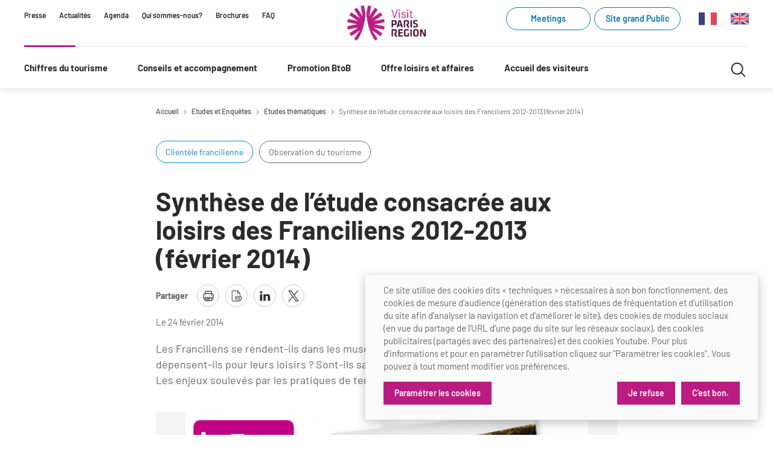

--- FILE ---
content_type: text/html; charset=UTF-8
request_url: https://pro.visitparisregion.com/chiffres-du-tourisme/etudes-et-enquetes/etudes-thematiques/synthese-de-l-etude-consacree-aux-loisirs-des-franciliens-2012-2013-fevrier-2014
body_size: 7480
content:
<!doctype html>
<html lang="fr-FR">
<head>
    <link rel="icon" type="image/x-icon" href="/favicon.ico"/>
    <meta charset="UTF-8">
    <meta name="viewport" content="width=device-width, initial-scale=1.0"/>
    <meta name="generator" content="eZ Platform"/>
            <link rel="canonical" href="/chiffres-du-tourisme/etudes-et-enquetes/etudes-thematiques/synthese-de-l-etude-consacree-aux-loisirs-des-franciliens-2012-2013-fevrier-2014"/>
    
            <meta property="og:type" content="website" />
<meta property="og:title" content="Synthèse de l’étude consacrée aux loisirs des Franciliens 2012-2013 (février 2014)" />
    <meta property=”og:image” content=”https://pro.visitparisregion.com/var/crt_idf/storage/images/_aliases/large/media/crt-images/les-chiffres-du-tourisme/les-etudes/synthese-de-l-etude-consacree-aux-loisirs-des-franciliens-2012-2013-fevrier-2014/128910-1-fre-FR/Synthese-de-l-etude-consacree-aux-loisirs-des-Franciliens-2012-2013-fevrier-2014.jpg”/>
<meta property="og:description" content="Découvrez la synthèse de l’étude consacrée aux loisirs des Franciliens 2012-2013 : se rendent-ils dans les musées ? Quels sports pratiquent-ils ? Quel budget ?..." />
<meta property="og:url" content="https://pro.visitparisregion.com/chiffres-du-tourisme/etudes-et-enquetes/etudes-thematiques/synthese-de-l-etude-consacree-aux-loisirs-des-franciliens-2012-2013-fevrier-2014" />

<title>Synthèse de l’étude consacrée aux loisirs des Franciliens 2012-2013 (février 2014)</title>
<meta name="description" content="Découvrez la synthèse de l’étude consacrée aux loisirs des Franciliens 2012-2013 : se rendent-ils dans les musées ? Quels sports pratiquent-ils ? Quel budget ?...">
<meta name="keywords" content="tourisme paris, professionnels du tourisme, tourisme paris chiffres, formation tourisme paris, destination paris ile de france">
    
            <link rel="stylesheet" type="text/css" href="/assets/themes/site_pro/build/main.701dba.css"/>
                
                                        <link rel="alternate" href="https://pro.visitparisregion.com/chiffres-du-tourisme/etudes-et-enquetes/etudes-thematiques/synthese-de-l-etude-consacree-aux-loisirs-des-franciliens-2012-2013-fevrier-2014" hreflang="fr" />
            
            
    
    <!-- Matomo -->
    <script>
        var _paq = window._paq = window._paq || [];
        /* tracker methods like "setCustomDimension" should be called before "trackPageView" */
        _paq.push(['requireCookieConsent']);
        _paq.push(['trackPageView']);
        _paq.push(['enableLinkTracking']);
        (function() {
            var u="https://parisregion.matomo.cloud/";
            _paq.push(['setTrackerUrl', u+'matomo.php']);
            _paq.push(['setSiteId', '10']);
            var d=document, g=d.createElement('script'), s=d.getElementsByTagName('script')[0];
            g.async=true; g.src='https://cdn.matomo.cloud/parisregion.matomo.cloud/matomo.js'; s.parentNode.insertBefore(g,s);
        })();
    </script>
    <!-- End Matomo Code -->
</head>
<body id="top">

        


    
    
    
    
    
    
    
    
    
    
    
    
    
    
    
    
    
    
    
    
    
    
    
    
    
    
    
    
    
    
    
    
    
    
    
    
    
    
    
    
    
    
    
    
    
    
    
    
    
    
    
    
    
    
    
    
    
    
    
    
    
    
    
    
    
    
    
    
    
    
    
    
    
    
    
    
    
    
    
    
    
    
    
    
    
    
    
    
    
    
    
    
    
    
    
    
    
    
    
    
    
    
    
    
    
    
    
    
    
    
    
    
    



<header class="Header" role="banner">

            <div class="Header-skipNav">
            
<nav class="Nav Nav--skipLink">
    <ul>
                    <li class="Nav-item" >
                <a href="#maincontent"

                    
                    
                                    >
                                            Contenu
                    
                </a>
            </li>
                    <li class="Nav-item" >
                <a href="#mainnav"

                    
                    
                                    >
                                            Navigation principale
                    
                </a>
            </li>
                    <li class="Nav-item" >
                <a href="#mainsearch"

                    
                    
                                    >
                                            Recherche
                    
                </a>
            </li>
            </ul>
</nav>

        </div>
    
    <div class="Header-wrapper">

                    <div class="Header-secondaryNav mq--onlyDesktop">
               
<nav class="Nav">
    <ul>
                    <li class="Nav-item" >
                <a href="/presse/presse"

                    
                    
                                    >
                                            Presse
                    
                </a>
            </li>
                    <li class="Nav-item" >
                <a href="/offre-loisirs-et-affaires/evenements/actualites2"

                    
                    
                                    >
                                            Actualités
                    
                </a>
            </li>
                    <li class="Nav-item" >
                <a href="/promotion-btob/agenda-des-actions"

                    
                    
                                    >
                                            Agenda
                    
                </a>
            </li>
                    <li class="Nav-item" >
                <a href="/qui-sommes-nous2"

                    
                    
                                    >
                                            Qui sommes-nous?
                    
                </a>
            </li>
                    <li class="Nav-item" >
                <a href="/brochures"

                    
                    
                                    >
                                            Brochures
                    
                </a>
            </li>
                    <li class="Nav-item" >
                <a href="/faq"

                    
                    
                                    >
                                            FAQ
                    
                </a>
            </li>
            </ul>
</nav>

            </div>
        
        <div class="Header-logo">
            
<a class="Logo"
      href="https://pro.visitparisregion.com/"
    aria-label="Paris Région Comité Régional du Tourisme"
>
    <img width="140" src="/assets/themes/site_pro/images/logo-visit-paris-region-2025.png" alt="Paris Région Comité Régional du Tourisme">
</a>

        </div>

        <div class="Header-utilities mq--onlyDesktop">
                            <span class="Header-cta">
               
          
<a class="Button Button--tag Button--pink" href="https://meetings.visitparisregion.com"         target="_blank"
      aria-label="Meetings (link.new_window)"
      rel="noreferrer"
   >

  
  Meetings

  
  
</a>

            </span>&nbsp;&nbsp;
            
                            <span class="Header-cta">
               
          
<a class="Button Button--tag Button--pink" href="https://www.visitparisregion.com/fr"         target="_blank"
      aria-label="Site grand Public (link.new_window)"
      rel="noreferrer"
   >

  
  Site grand Public

  
  
</a>

            </span>
            
                            <div class="Header-langNav">
                    
<nav class="Nav">
    <ul>
                    <li class="Nav-item" >
                <a href="/chiffres-du-tourisme/etudes-et-enquetes/etudes-thematiques/synthese-de-l-etude-consacree-aux-loisirs-des-franciliens-2012-2013-fevrier-2014"

                    
                    
                                    >
                                            <svg class="icon icon-flag_fr" aria-hidden="true" focusable="false" width="20" height="20"><use xlink:href="/assets/themes/site_pro/build/icons.fdec97.svg#icon-flag_fr"></use></svg>
                    
                </a>
            </li>
                    <li class="Nav-item" >
                <a href="/en"

                    
                    
                                    >
                                            <svg class="icon icon-flag_en" aria-hidden="true" focusable="false" width="20" height="20"><use xlink:href="/assets/themes/site_pro/build/icons.fdec97.svg#icon-flag_en"></use></svg>
                    
                </a>
            </li>
            </ul>
</nav>

                </div>
                    </div>

    </div>

            <div class="Header-wrapper">

            <button class="Header-burgerBtn" data-header-burger aria-controls="mainnav" aria-label="Menu">
                <svg class="icon icon-menu" aria-hidden="true" focusable="false" width="20" height="20"><use xlink:href="/assets/themes/site_pro/build/icons.fdec97.svg#icon-menu"></use></svg>
                <svg class="icon icon-cross" aria-hidden="true" focusable="false" width="20" height="20"><use xlink:href="/assets/themes/site_pro/build/icons.fdec97.svg#icon-cross"></use></svg>
            </button>

            <div class="Header-mainNav" id="mainnav">

                <div class="Header-utilities mq--noDesktop">
                                            <span class="Header-cta">
                           
          
<a class="Button Button--tag Button--pink" href="https://www.visitparisregion.com/fr"         target="_blank"
      aria-label="Site grand Public (link.new_window)"
      rel="noreferrer"
   >

  
  Site grand Public

  
  
</a>

                        </span>
                                    </div>

                
<nav class="MainNav" role="navigation">
    <ul class="MainNav-links">

                    
            <li>

                                    <button class="MainNav-item MainNav-item--primary"
                            data-mainnav-item
                            aria-expanded="false"
                            aria-controls="nav_id_1"
                            >
                        Chiffres du tourisme
                        <svg class="icon icon-angle" aria-hidden="true" focusable="false" width="20" height="20"><use xlink:href="/assets/themes/site_pro/build/icons.fdec97.svg#icon-angle"></use></svg>
                    </button>
                

                                    <div class="MainNav-panel" id="nav_id_1" hidden>
                        <div class="MainNav-panelInner">
                                                            <ul class="MainNav-col">
                                                                            <li>
                                            <a class="MainNav-item MainNav-item--heading"
                                               href="/chiffres-du-tourisme/conjoncture"
                                               >
                                                Conjoncture
                                            </a>
                                                                                    </li>
                                                                            <li>
                                            <a class="MainNav-item MainNav-item--standard"
                                               href="/chiffres-du-tourisme/conjoncture/tableau-de-bord"
                                               >
                                                Tableau de bord mensuel
                                            </a>
                                                                                    </li>
                                                                            <li>
                                            <a class="MainNav-item MainNav-item--standard"
                                               href="/chiffres-du-tourisme/conjoncture/bilans"
                                               >
                                                Bilans
                                            </a>
                                                                                    </li>
                                                                            <li>
                                            <a class="MainNav-item MainNav-item--standard"
                                               href="/chiffres-du-tourisme/conjoncture/chiffres-cles-special-covid-19"
                                               >
                                                Chiffre Spécial Covid
                                            </a>
                                                                                    </li>
                                                                    </ul>
                                                            <ul class="MainNav-col">
                                                                            <li>
                                            <a class="MainNav-item MainNav-item--heading"
                                               href="/chiffres-du-tourisme/profil-clientele-tourisme"
                                               >
                                                Profils des clientèles
                                            </a>
                                                                                    </li>
                                                                            <li>
                                            <a class="MainNav-item MainNav-item--standard"
                                               href="/chiffres-du-tourisme/profil-clientele-tourisme/clientele-francilienne"
                                               >
                                                Clientèle francilienne
                                            </a>
                                                                                    </li>
                                                                            <li>
                                            <a class="MainNav-item MainNav-item--standard"
                                               href="/chiffres-du-tourisme/profil-clientele-tourisme/clientele-francaise"
                                               >
                                                Clientèle française
                                            </a>
                                                                                    </li>
                                                                            <li>
                                            <a class="MainNav-item MainNav-item--standard"
                                               href="/chiffres-du-tourisme/profil-clientele-tourisme/Clienteles-de-proximite"
                                               >
                                                Clientèle de proximité
                                            </a>
                                                                                    </li>
                                                                            <li>
                                            <a class="MainNav-item MainNav-item--standard"
                                               href="/chiffres-du-tourisme/profil-clientele-tourisme/Clienteles-lointaines"
                                               >
                                                Clientèles lointaines
                                            </a>
                                                                                    </li>
                                                                            <li>
                                            <a class="MainNav-item MainNav-item--standard"
                                               href="/chiffres-du-tourisme/profil-clientele-tourisme/clienteles-specifiques"
                                               >
                                                Clientèles spécifiques
                                            </a>
                                                                                    </li>
                                                                    </ul>
                                                            <ul class="MainNav-col">
                                                                            <li>
                                            <a class="MainNav-item MainNav-item--heading"
                                               href="/chiffres-du-tourisme/etudes-et-enquetes"
                                               >
                                                Etudes et enquêtes
                                            </a>
                                                                                            <ul>
                                                                                                            <li>
                                                            <a class="MainNav-item MainNav-item--standard"
                                                               href="/chiffres-du-tourisme/etudes-et-enquetes/etudes-thematiques"
                                                               >
                                                                Etudes thématiques
                                                            </a>
                                                        </li>
                                                                                                            <li>
                                                            <a class="MainNav-item MainNav-item--standard"
                                                               href="/chiffres-du-tourisme/etudes-et-enquetes/Dispositifs-d-enquetes"
                                                               >
                                                                Dispositifs d&#039;enquêtes
                                                            </a>
                                                        </li>
                                                                                                    </ul>
                                                                                    </li>
                                                                    </ul>
                                                            <ul class="MainNav-col">
                                                                            <li>
                                            <a class="MainNav-item MainNav-item--heading"
                                               href="/chiffres-du-tourisme/chiffres-annuels"
                                               >
                                                Chiffres Annuels
                                            </a>
                                                                                    </li>
                                                                            <li>
                                            <a class="MainNav-item MainNav-item--standard"
                                               href="/chiffres-du-tourisme/chiffres-annuels/chiffres-cles-de-la-destination"
                                               >
                                                Chiffres clés de la destination
                                            </a>
                                                                                    </li>
                                                                            <li>
                                            <a class="MainNav-item MainNav-item--standard"
                                               href="/chiffres-du-tourisme/chiffres-annuels/reperes-de-l-activite-touristique-a-paris-ile-de-france-2023"
                                               >
                                                Repères annuel
                                            </a>
                                                                                    </li>
                                                                    </ul>
                                                    </div>
                    </div>
                
            </li>
                    
            <li>

                                    <button class="MainNav-item MainNav-item--primary"
                            data-mainnav-item
                            aria-expanded="false"
                            aria-controls="nav_id_2"
                            >
                        Conseils et accompagnement
                        <svg class="icon icon-angle" aria-hidden="true" focusable="false" width="20" height="20"><use xlink:href="/assets/themes/site_pro/build/icons.fdec97.svg#icon-angle"></use></svg>
                    </button>
                

                                    <div class="MainNav-panel" id="nav_id_2" hidden>
                        <div class="MainNav-panelInner">
                                                            <ul class="MainNav-col">
                                                                            <li>
                                            <a class="MainNav-item MainNav-item--heading"
                                               href="/conseil-et-accompagnement/aides-et-financements"
                                               >
                                                Aides et financements
                                            </a>
                                                                                    </li>
                                                                            <li>
                                            <a class="MainNav-item MainNav-item--standard"
                                               href="/conseil-et-accompagnement/aides-et-financements/fonds-regional-pour-le-tourisme"
                                               >
                                                Fonds Régional pour le Tourisme
                                            </a>
                                                                                    </li>
                                                                            <li>
                                            <a class="MainNav-item MainNav-item--standard"
                                               href="/conseil-et-accompagnement/aides-et-financements/aides-financieres-et-subventions"
                                               >
                                                Aides financières et subventions
                                            </a>
                                                                                    </li>
                                                                            <li>
                                            <a class="MainNav-item MainNav-item--standard"
                                               href="/conseil-et-accompagnement/aides-et-financements/tourisme-durable"
                                               >
                                                Tourisme durable
                                            </a>
                                                                                    </li>
                                                                    </ul>
                                                            <ul class="MainNav-col">
                                                                            <li>
                                            <a class="MainNav-item MainNav-item--heading"
                                               href="/conseil-et-accompagnement/les-offices-de-tourisme"
                                               >
                                                Les Offices de Tourisme
                                            </a>
                                                                                    </li>
                                                                            <li>
                                            <a class="MainNav-item MainNav-item--standard"
                                               href="/conseil-et-accompagnement/les-offices-de-tourisme/outils-pour-vos-professionnels"
                                               >
                                                Outils pour vos professionnels
                                            </a>
                                                                                    </li>
                                                                            <li>
                                            <a class="MainNav-item MainNav-item--standard"
                                               href="/conseil-et-accompagnement/les-offices-de-tourisme/outils-pour-votre-office-de-tourisme"
                                               >
                                                Outils pour votre Office de Tourisme
                                            </a>
                                                                                    </li>
                                                                            <li>
                                            <a class="MainNav-item MainNav-item--standard"
                                               href="/conseil-et-accompagnement/les-offices-de-tourisme/lettre-d-information-reseau"
                                               >
                                                Lettres information réseau
                                            </a>
                                                                                    </li>
                                                                            <li>
                                            <a class="MainNav-item MainNav-item--standard"
                                               href="/conseil-et-accompagnement/les-offices-de-tourisme/les-offices-de-tourisme-d-ile-de-france"
                                               >
                                                La liste des OT d&#039;Île-de-France
                                            </a>
                                                                                    </li>
                                                                            <li>
                                            <a class="MainNav-item MainNav-item--standard"
                                               href="/conseil-et-accompagnement/les-offices-de-tourisme/apidae"
                                               >
                                                APIDAE
                                            </a>
                                                                                    </li>
                                                                            <li>
                                            <a class="MainNav-item MainNav-item--standard"
                                               href="/conseil-et-accompagnement/les-offices-de-tourisme/offres-d-emplois-et-de-stages"
                                               >
                                                Offres d&#039;emplois et de stages
                                            </a>
                                                                                    </li>
                                                                    </ul>
                                                            <ul class="MainNav-col">
                                                                            <li>
                                            <a class="MainNav-item MainNav-item--heading"
                                               href="/conseil-et-accompagnement/formations-academie-visit-paris-region"
                                               >
                                                Formations
                                            </a>
                                                                                    </li>
                                                                            <li>
                                            <a class="MainNav-item MainNav-item--standard"
                                               href="/mode-d-emploi-des-formations-academie-visit-paris-region"
                                               >
                                                Mode d&#039;emploi formations
                                            </a>
                                                                                    </li>
                                                                            <li>
                                            <a class="MainNav-item MainNav-item--standard"
                                               href="/conseil-et-accompagnement/formations-academie-visit-paris-region/formations-inter-filieres-academie-visit-paris-region"
                                               >
                                                Formations inter-filières
                                            </a>
                                                                                    </li>
                                                                            <li>
                                            <a class="MainNav-item MainNav-item--standard"
                                               href="/conseil-et-accompagnement/formations-academie-visit-paris-region/formations-offices-de-tourisme"
                                               >
                                                Formations OT
                                            </a>
                                                                                    </li>
                                                                            <li>
                                            <a class="MainNav-item MainNav-item--standard"
                                               href="/conseil-et-accompagnement/formations-academie-visit-paris-region/ateliers"
                                               >
                                                Ateliers
                                            </a>
                                                                                    </li>
                                                                            <li>
                                            <a class="MainNav-item MainNav-item--standard"
                                               href="/conseil-et-accompagnement/formations-academie-visit-paris-region/matinales-academie-visit-paris-region"
                                               >
                                                Matinales
                                            </a>
                                                                                    </li>
                                                                            <li>
                                            <a class="MainNav-item MainNav-item--standard"
                                               href="/conseil-et-accompagnement/formations-academie-visit-paris-region/webinaires-academie-visit-paris-region"
                                               >
                                                Webinaires
                                            </a>
                                                                                    </li>
                                                                            <li>
                                            <a class="MainNav-item MainNav-item--standard"
                                               href="/conseil-et-accompagnement/e-learning-academie-visit-paris-region"
                                               >
                                                E-learning
                                            </a>
                                                                                    </li>
                                                                    </ul>
                                                            <ul class="MainNav-col">
                                                                            <li>
                                            <a class="MainNav-item MainNav-item--heading"
                                               href="/conseil-et-accompagnement/ameliorer-l-experience-de-vos-visiteurs"
                                               >
                                                Améliorer l’expérience de vos visiteurs
                                            </a>
                                                                                    </li>
                                                                            <li>
                                            <a class="MainNav-item MainNav-item--standard"
                                               href="/conseil-et-accompagnement/ameliorer-l-experience-de-vos-visiteurs/besoins-et-attentes-des-visiteurs"
                                               >
                                                Besoins et attentes des visiteurs
                                            </a>
                                                                                    </li>
                                                                            <li>
                                            <a class="MainNav-item MainNav-item--standard"
                                               href="/conseil-et-accompagnement/ameliorer-l-experience-de-vos-visiteurs/ameliorer-la-qualite"
                                               >
                                                Améliorer la qualité
                                            </a>
                                                                                    </li>
                                                                            <li>
                                            <a class="MainNav-item MainNav-item--standard"
                                               href="/conseil-et-accompagnement/ameliorer-l-experience-de-vos-visiteurs/partage-d-experiences-professionnelles"
                                               >
                                                Partage d&#039;expériences professionnelles
                                            </a>
                                                                                    </li>
                                                                            <li>
                                            <a class="MainNav-item MainNav-item--standard"
                                               href="/conseil-et-accompagnement/ameliorer-l-experience-de-vos-visiteurs/labels-certifications-et-normes"
                                               >
                                                Labels, Certifications et Normes
                                            </a>
                                                                                    </li>
                                                                    </ul>
                                                            <ul class="MainNav-col">
                                                                            <li>
                                            <a class="MainNav-item MainNav-item--heading"
                                               href="/conseil-et-accompagnement/accessibilite"
                                               >
                                                Accessibilité
                                            </a>
                                                                                    </li>
                                                                            <li>
                                            <a class="MainNav-item MainNav-item--standard"
                                               href="/conseil-et-accompagnement/accessibilite/label-tourisme-handicap"
                                               >
                                                Tourisme &amp; Handicap
                                            </a>
                                                                                    </li>
                                                                            <li>
                                            <a class="MainNav-item MainNav-item--standard"
                                               href="/conseil-et-accompagnement/accessibilite/recommandations-et-ressources-generales/formations-et-sensibilisation"
                                               >
                                                Se former et s&#039;informer à l&#039;Accessibilité
                                            </a>
                                                                                    </li>
                                                                            <li>
                                            <a class="MainNav-item MainNav-item--standard"
                                               href="/conseil-et-accompagnement/accessibilite/accessibilite-pour-les-publics-en-situation-de-handicap"
                                               >
                                                Nos publics en situation de handicap
                                            </a>
                                                                                    </li>
                                                                            <li>
                                            <a class="MainNav-item MainNav-item--standard"
                                               href="/conseil-et-accompagnement/accessibilite/recommandations-et-ressources-generales"
                                               >
                                                Comment se rendre accessible?
                                            </a>
                                                                                    </li>
                                                                            <li>
                                            <a class="MainNav-item MainNav-item--standard"
                                               href="/conseil-et-accompagnement/accessibilite/recommandations-et-ressources-generales/annuaire-accessibilite"
                                               >
                                                Annuaire accessibilité
                                            </a>
                                                                                    </li>
                                                                    </ul>
                                                            <ul class="MainNav-col">
                                                                            <li>
                                            <a class="MainNav-item MainNav-item--heading"
                                               href="/conseil-et-accompagnement/le-label-villes-et-villages-fleuris"
                                               >
                                                Le Label Villes et Villages Fleuris
                                            </a>
                                                                                    </li>
                                                                            <li>
                                            <a class="MainNav-item MainNav-item--standard"
                                               href="/conseil-et-accompagnement/le-label-villes-et-villages-fleuris/l-organisation-du-label"
                                               >
                                                L&#039;organisation du label
                                            </a>
                                                                                    </li>
                                                                            <li>
                                            <a class="MainNav-item MainNav-item--standard"
                                               href="/conseil-et-accompagnement/le-label-villes-et-villages-fleuris/s-investir-dans-le-label"
                                               >
                                                S&#039;investir dans le label
                                            </a>
                                                                                    </li>
                                                                            <li>
                                            <a class="MainNav-item MainNav-item--standard"
                                               href="/conseil-et-accompagnement/le-label-villes-et-villages-fleuris/l-organisation-des-visites"
                                               >
                                                L&#039;organisation des visites
                                            </a>
                                                                                    </li>
                                                                            <li>
                                            <a class="MainNav-item MainNav-item--standard"
                                               href="/conseil-et-accompagnement/le-label-villes-et-villages-fleuris/la-remise-des-prix-2025"
                                               >
                                                Remise des Prix
                                            </a>
                                                                                    </li>
                                                                    </ul>
                                                    </div>
                    </div>
                
            </li>
                    
            <li>

                                    <button class="MainNav-item MainNav-item--primary"
                            data-mainnav-item
                            aria-expanded="false"
                            aria-controls="nav_id_3"
                            >
                        Promotion BtoB
                        <svg class="icon icon-angle" aria-hidden="true" focusable="false" width="20" height="20"><use xlink:href="/assets/themes/site_pro/build/icons.fdec97.svg#icon-angle"></use></svg>
                    </button>
                

                                    <div class="MainNav-panel" id="nav_id_3" hidden>
                        <div class="MainNav-panelInner">
                                                            <ul class="MainNav-col">
                                                                            <li>
                                            <a class="MainNav-item MainNav-item--heading"
                                               href="/promotion-btob/services-aux-clienteles-d-affaires"
                                               >
                                                Services aux clientèles d&#039;affaires
                                            </a>
                                                                                    </li>
                                                                    </ul>
                                                            <ul class="MainNav-col">
                                                                            <li>
                                            <a class="MainNav-item MainNav-item--heading"
                                               href="/promotion-btob/strategie-et-plan-d-actions-btob-2025/plan-d-action-btob-2026"
                                               >
                                                Stratégie et plan d&#039;actions BtoB 2026
                                            </a>
                                                                                    </li>
                                                                    </ul>
                                                            <ul class="MainNav-col">
                                                                            <li>
                                            <a class="MainNav-item MainNav-item--heading"
                                               href="/promotion-btob/agenda-des-actions-de-promotion"
                                               >
                                                Calendrier des opérations  de promotion
                                            </a>
                                                                                    </li>
                                                                    </ul>
                                                    </div>
                    </div>
                
            </li>
                    
            <li>

                                    <button class="MainNav-item MainNav-item--primary"
                            data-mainnav-item
                            aria-expanded="false"
                            aria-controls="nav_id_4"
                            >
                        Offre loisirs et affaires
                        <svg class="icon icon-angle" aria-hidden="true" focusable="false" width="20" height="20"><use xlink:href="/assets/themes/site_pro/build/icons.fdec97.svg#icon-angle"></use></svg>
                    </button>
                

                                    <div class="MainNav-panel" id="nav_id_4" hidden>
                        <div class="MainNav-panelInner">
                                                            <ul class="MainNav-col">
                                                                            <li>
                                            <a class="MainNav-item MainNav-item--heading"
                                               href="/offre-loisirs-et-affaires/trouver-un-lieu-de-seminaire"
                                               >
                                                Organisez votre séminaire
                                            </a>
                                                                                    </li>
                                                                            <li>
                                            <a class="MainNav-item MainNav-item--heading"
                                               href="/offre-loisirs-et-affaires/se-deplacer-a-paris-et-sa-region"
                                               >
                                                Se déplacer à Paris Region
                                            </a>
                                                                                    </li>
                                                                            <li>
                                            <a class="MainNav-item MainNav-item--heading"
                                               href="/offre-loisirs-et-affaires/evenements/actualites2"
                                               >
                                                Evénements &amp; actualités
                                            </a>
                                                                                    </li>
                                                                            <li>
                                            <a class="MainNav-item MainNav-item--standard"
                                               href="/offre-loisirs-et-affaires/evenements/expositions"
                                               >
                                                Expositions
                                            </a>
                                                                                    </li>
                                                                            <li>
                                            <a class="MainNav-item MainNav-item--standard"
                                               href="/offre-loisirs-et-affaires/evenements/evenements-sportifs"
                                               >
                                                Évènements sportifs
                                            </a>
                                                                                    </li>
                                                                            <li>
                                            <a class="MainNav-item MainNav-item--standard"
                                               href="/brochures/guide-de-la-destination-paris-region-2025-20262"
                                               >
                                                Guide de la Destination
                                            </a>
                                                                                    </li>
                                                                            <li>
                                            <a class="MainNav-item MainNav-item--heading"
                                               href="/offre-loisirs-et-affaires/offre-de-la-destination/une-activite/impressionnisme"
                                               >
                                                Destination Impressionnisme
                                            </a>
                                                                                    </li>
                                                                            <li>
                                            <a class="MainNav-item MainNav-item--standard"
                                               href="/offre-loisirs-et-affaires/offre-de-la-destination/une-activite/impressionnisme/restaurants-impressionnistes"
                                               >
                                                Restaurants impressionnistes
                                            </a>
                                                                                    </li>
                                                                            <li>
                                            <a class="MainNav-item MainNav-item--standard"
                                               href="/offre-loisirs-et-affaires/offre-de-la-destination/une-activite/impressionnisme/hebergements-impressionnistes"
                                               >
                                                Hébergements impressionnistes
                                            </a>
                                                                                    </li>
                                                                            <li>
                                            <a class="MainNav-item MainNav-item--standard"
                                               href="/offre-loisirs-et-affaires/offre-de-la-destination/une-activite/impressionnisme/activites-impressionnistes"
                                               >
                                                Offre culturelle impressionniste
                                            </a>
                                                                                    </li>
                                                                    </ul>
                                                            <ul class="MainNav-col">
                                                                            <li>
                                            <a class="MainNav-item MainNav-item--heading"
                                               href="/offre-loisirs-et-affaires/offre-de-la-destination"
                                               >
                                                Offre de la destination
                                            </a>
                                                                                    </li>
                                                                            <li>
                                            <a class="MainNav-item MainNav-item--bold"
                                               href="/offre-loisirs-et-affaires/offre-de-la-destination/une-activite"
                                               >
                                                Activités
                                            </a>
                                                                                    </li>
                                                                            <li>
                                            <a class="MainNav-item MainNav-item--standard"
                                               href="/offre-loisirs-et-affaires/offre-de-la-destination/une-activite/musees-monuments-chateaux"
                                               >
                                                Musée - Monuments - Châteaux
                                            </a>
                                                                                    </li>
                                                                            <li>
                                            <a class="MainNav-item MainNav-item--standard"
                                               href="/offre-loisirs-et-affaires/offre-de-la-destination/une-activite/croisieristes-bateaux"
                                               >
                                                Croisiéristes/Bateaux
                                            </a>
                                                                                    </li>
                                                                            <li>
                                            <a class="MainNav-item MainNav-item--standard"
                                               href="/offre-loisirs-et-affaires/offre-de-la-destination/une-activite/parcs-d-attraction-et-animaliers"
                                               >
                                                Parcs d’attractions et animaliers
                                            </a>
                                                                                    </li>
                                                                            <li>
                                            <a class="MainNav-item MainNav-item--standard"
                                               href="/offre-loisirs-et-affaires/offre-de-la-destination/une-activite/cabarets-et-casino"
                                               >
                                                Cabarets et casino
                                            </a>
                                                                                    </li>
                                                                            <li>
                                            <a class="MainNav-item MainNav-item--standard"
                                               href="/offre-loisirs-et-affaires/offre-de-la-destination/une-activite/experiences-et-visites"
                                               >
                                                Expériences et visites
                                            </a>
                                                                                    </li>
                                                                            <li>
                                            <a class="MainNav-item MainNav-item--standard"
                                               href="/offre-loisirs-et-affaires/offre-de-la-destination/une-activite/grands-magasins-et-outlets"
                                               >
                                                Grands magasins et outlets
                                            </a>
                                                                                    </li>
                                                                            <li>
                                            <a class="MainNav-item MainNav-item--standard"
                                               href="/offre-loisirs-et-affaires/offre-de-la-destination/une-activite/golfs"
                                               >
                                                Golfs
                                            </a>
                                                                                    </li>
                                                                            <li>
                                            <a class="MainNav-item MainNav-item--standard"
                                               href="/offre-loisirs-et-affaires/offre-de-la-destination/une-activite/city-tours"
                                               >
                                                City Tours
                                            </a>
                                                                                    </li>
                                                                            <li>
                                            <a class="MainNav-item MainNav-item--standard"
                                               href="/offre-loisirs-et-affaires/offre-de-la-destination/une-activite/incentive-et-teams-buildings"
                                               >
                                                Incentive et team building
                                            </a>
                                                                                    </li>
                                                                    </ul>
                                                            <ul class="MainNav-col">
                                                                            <li>
                                            <a class="MainNav-item MainNav-item--bold"
                                               href="/offre-loisirs-et-affaires/offre-de-la-destination/un-prestataire-logistique"
                                               >
                                                Logistique
                                            </a>
                                                                                    </li>
                                                                            <li>
                                            <a class="MainNav-item MainNav-item--standard"
                                               href="/offre-loisirs-et-affaires/offre-de-la-destination/un-prestataire-logistique/agences-receptives-et-evenementielles"
                                               >
                                                Agences Réceptives et évènementielles
                                            </a>
                                                                                    </li>
                                                                            <li>
                                            <a class="MainNav-item MainNav-item--standard"
                                               href="/offre-loisirs-et-affaires/offre-de-la-destination/un-prestataire-logistique/guides-et-interpretes"
                                               >
                                                Guides et interprètes
                                            </a>
                                                                                    </li>
                                                                            <li>
                                            <a class="MainNav-item MainNav-item--standard"
                                               href="/offre-loisirs-et-affaires/offre-de-la-destination/un-prestataire-logistique/services-wifi-cartes"
                                               >
                                                Services, Wifi, cartes
                                            </a>
                                                                                    </li>
                                                                            <li>
                                            <a class="MainNav-item MainNav-item--standard"
                                               href="/offre-loisirs-et-affaires/offre-de-la-destination/un-prestataire-logistique/autocaristes-transporteurs-transferistes"
                                               >
                                                Autocaristes/Transporteurs/transféristes
                                            </a>
                                                                                    </li>
                                                                            <li>
                                            <a class="MainNav-item MainNav-item--heading"
                                               href="/offre-loisirs-et-affaires/destination-groupes"
                                               >
                                                Destination Groupes
                                            </a>
                                                                                    </li>
                                                                            <li>
                                            <a class="MainNav-item MainNav-item--standard"
                                               href="/offre-loisirs-et-affaires/destination-groupes/magazine-paris-region-destination-groupes"
                                               >
                                                Magazine Paris Region
                                            </a>
                                                                                    </li>
                                                                            <li>
                                            <a class="MainNav-item MainNav-item--standard"
                                               href="/offre-loisirs-et-affaires/destination-groupes/newsletter-btob-paris-region-destination-groupes"
                                               >
                                                Newsletter BtoB
                                            </a>
                                                                                    </li>
                                                                            <li>
                                            <a class="MainNav-item MainNav-item--standard"
                                               href="/offre-loisirs-et-affaires/destination-groupes/s-inscrire-a-la-newsletter-btob-paris-region-destination-groupes"
                                               >
                                                Inscription à la newsletter
                                            </a>
                                                                                    </li>
                                                                            <li>
                                            <a class="MainNav-item MainNav-item--heading"
                                               href="/offre-loisirs-et-affaires/offre-de-la-destination/un-prestataire-logistique/institutionnels-du-tourisme"
                                               >
                                                Institutionnels du tourisme
                                            </a>
                                                                                    </li>
                                                                    </ul>
                                                    </div>
                    </div>
                
            </li>
                    
            <li>

                                    <button class="MainNav-item MainNav-item--primary"
                            data-mainnav-item
                            aria-expanded="false"
                            aria-controls="nav_id_5"
                            >
                        Accueil des visiteurs
                        <svg class="icon icon-angle" aria-hidden="true" focusable="false" width="20" height="20"><use xlink:href="/assets/themes/site_pro/build/icons.fdec97.svg#icon-angle"></use></svg>
                    </button>
                

                                    <div class="MainNav-panel" id="nav_id_5" hidden>
                        <div class="MainNav-panelInner">
                                                            <ul class="MainNav-col">
                                                                            <li>
                                            <a class="MainNav-item MainNav-item--heading"
                                               href="/accueil-des-visiteurs/volontaires-du-tourisme"
                                               >
                                                Volontaires du Tourisme
                                            </a>
                                                                                    </li>
                                                                    </ul>
                                                            <ul class="MainNav-col">
                                                                            <li>
                                            <a class="MainNav-item MainNav-item--heading"
                                               href="/accueil-des-visiteurs/information-tourisme"
                                               >
                                                Information Tourisme
                                            </a>
                                                                                    </li>
                                                                    </ul>
                                                    </div>
                    </div>
                
            </li>
            </ul>
</nav>


                                    <div class="Header-secondaryNav mq--noDesktop">
                        
<nav class="Nav">
    <ul>
                    <li class="Nav-item" >
                <a href="/presse/presse"

                    
                    
                                    >
                                            Presse
                    
                </a>
            </li>
                    <li class="Nav-item" >
                <a href="/offre-loisirs-et-affaires/evenements/actualites2"

                    
                    
                                    >
                                            Actualités
                    
                </a>
            </li>
                    <li class="Nav-item" >
                <a href="/promotion-btob/agenda-des-actions"

                    
                    
                                    >
                                            Agenda
                    
                </a>
            </li>
                    <li class="Nav-item" >
                <a href="/qui-sommes-nous2"

                    
                    
                                    >
                                            Qui sommes-nous?
                    
                </a>
            </li>
                    <li class="Nav-item" >
                <a href="/brochures"

                    
                    
                                    >
                                            Brochures
                    
                </a>
            </li>
                    <li class="Nav-item" >
                <a href="/faq"

                    
                    
                                    >
                                            FAQ
                    
                </a>
            </li>
            </ul>
</nav>

                    </div>
                
            </div>

            <div class="Header-rightSide">
                                    <div class="Header-langNav mq--noDesktop">
                        <button type="button"
                                data-dropdown
                                aria-controls="flags-dropdown"
                                aria-expanded="false">
                                                                                                            <svg class="icon icon-flag_fr" aria-hidden="true" focusable="false" width="20" height="20"><use xlink:href="/assets/themes/site_pro/build/icons.fdec97.svg#icon-flag_fr"></use></svg>
                                                                                                                                                                </button>

                        <ul id="flags-dropdown" hidden>
                                                            <li><a href="/chiffres-du-tourisme/etudes-et-enquetes/etudes-thematiques/synthese-de-l-etude-consacree-aux-loisirs-des-franciliens-2012-2013-fevrier-2014"

                                        
                                        >
                                        <svg class="icon icon-flag_fr" aria-hidden="true" focusable="false" width="20" height="20"><use xlink:href="/assets/themes/site_pro/build/icons.fdec97.svg#icon-flag_fr"></use></svg>
                                    </a>
                                </li>
                                                            <li><a href="/en"

                                        
                                        >
                                        <svg class="icon icon-flag_en" aria-hidden="true" focusable="false" width="20" height="20"><use xlink:href="/assets/themes/site_pro/build/icons.fdec97.svg#icon-flag_en"></use></svg>
                                    </a>
                                </li>
                                                    </ul>
                    </div>
                
                                    <div class="Header-search" data-header-search aria-expanded="false">
                        <form action="/search/results" method="GET" role="search">
                            <label class="hidden" for="mainsearch">
                                Recherche
                            </label>
                            <input class="Header-searchInput" type="search" id="mainsearch" name="searchtext" placeholder="Recherche" data-header-search>
                            <button class="Header-searchBtn" type="button" data-header-searchbutton>
                                <svg class="icon icon-search" aria-hidden="true" focusable="false" width="20" height="20"><use xlink:href="/assets/themes/site_pro/build/icons.fdec97.svg#icon-search"></use></svg>
                                <span class="hidden">
                                    Rechercher dans le site
                                </span>
                            </button>
                        </form>
                    </div>
                            </div>

        </div>
    
</header>


<main role="main" id="maincontent">
        <div class="Wrapper">
        <div class="Wrapper Wrapper--large">

            <div class="GridM GridM--center">

                <div class="GridM-8">
                                        

<header class="Hero Hero--default">

    <div class="Hero-content">

                    <div class="Hero-breadcrumbs">
                

<div class="Breadcrumbs">
  <ul>

          <li class="Breadcrumbs-item" >
                  <a href="/">Accueil</a>
                          <svg class="icon icon-angle" aria-hidden="true" focusable="false" width="20" height="20"><use xlink:href="/assets/themes/site_pro/build/icons.fdec97.svg#icon-angle"></use></svg>
              </li>
          <li class="Breadcrumbs-item" >
                  <a href="/chiffres-du-tourisme/etudes-et-enquetes">Etudes et Enquêtes</a>
                          <svg class="icon icon-angle" aria-hidden="true" focusable="false" width="20" height="20"><use xlink:href="/assets/themes/site_pro/build/icons.fdec97.svg#icon-angle"></use></svg>
              </li>
          <li class="Breadcrumbs-item" >
                  <a href="/chiffres-du-tourisme/etudes-et-enquetes/etudes-thematiques">Etudes thématiques</a>
                          <svg class="icon icon-angle" aria-hidden="true" focusable="false" width="20" height="20"><use xlink:href="/assets/themes/site_pro/build/icons.fdec97.svg#icon-angle"></use></svg>
              </li>
          <li class="Breadcrumbs-item" aria-current="page">
                  <span>Synthèse de l’étude consacrée aux loisirs des Franciliens 2012-2013 (février 2014)</span>
                      </li>
    

  </ul>
</div>


            </div>
        
                    <div class="Hero-tags">
                <ul class="Tags">
    
                                    
                    <li>
                <a class="Tags-item"
                    href=/chiffres-du-tourisme/etudes-et-enquetes/etudes-thematiques?resource_types[]=8703>
                    Clientèle francilienne
                </a>
            </li>
        
    
                                    
                    <li>
                <a class="Tags-item Tags-item--secondary"
                    href=/chiffres-du-tourisme/etudes-et-enquetes/etudes-thematiques?resource_topics[]=2469>
                    Observation du tourisme
                </a>
            </li>
        
    </ul>

            </div>
        
        
        <h1 class="Hero-title">
            Synthèse de l’étude consacrée aux loisirs des Franciliens 2012-2013 (février 2014)
        </h1>

        
                    

<div class="SocialBar">

      <p class="SocialBar-label">
        Partager
    </p>
  
  <ul class="SocialBar-links">
                      <li>
                      <button class="SocialBar-link SocialBar-link--big"
                    onclick="window.print();"
                    aria-label="imprimer la page">
                <svg class="icon icon-print" aria-hidden="true" focusable="false" width="20" height="20"><use xlink:href="/assets/themes/site_pro/build/icons.fdec97.svg#icon-print"></use></svg>
            </button>
                </li>
                      <li>
                        <a class="SocialBar-link SocialBar-link--big"
                 href="/download/pdf/40563"
                 target="_blank"
                 aria-label="télécharger la page en pdf">
                  <svg class="icon icon-pdf" aria-hidden="true" focusable="false" width="20" height="20"><use xlink:href="/assets/themes/site_pro/build/icons.fdec97.svg#icon-pdf"></use></svg>
              </a>
                </li>
                      <li>
                        <a class="SocialBar-link SocialBar-link--big"
                 href="https://www.linkedin.com/shareArticle?mini=true&amp;url=https://pro.visitparisregion.com/chiffres-du-tourisme/etudes-et-enquetes/etudes-thematiques/synthese-de-l-etude-consacree-aux-loisirs-des-franciliens-2012-2013-fevrier-2014"
                 target="_blank"
                 aria-label="partager la page sur linkedin">
                  <svg class="icon icon-linkedin" aria-hidden="true" focusable="false" width="20" height="20"><use xlink:href="/assets/themes/site_pro/build/icons.fdec97.svg#icon-linkedin"></use></svg>
              </a>
                </li>
                      <li>
                        <a class="SocialBar-link SocialBar-link--big"
                 href="https://x.com/intent/post?text=https://pro.visitparisregion.com/chiffres-du-tourisme/etudes-et-enquetes/etudes-thematiques/synthese-de-l-etude-consacree-aux-loisirs-des-franciliens-2012-2013-fevrier-2014"
                 target="_blank"
                 aria-label="partager la page sur X">
                  <svg class="icon icon-x" aria-hidden="true" focusable="false" width="20" height="20"><use xlink:href="/assets/themes/site_pro/build/icons.fdec97.svg#icon-x"></use></svg>
              </a>
                </li>
      </ul>

</div>


        
                    <p class="Hero-subtitle">
                Le 24 février 2014
            </p>
        
                    <div class="Hero-chapo">
                <div class="ezrichtext-field"><p>Les Franciliens se rendent-ils dans les mus&eacute;es ? Quels sports pratiquent-ils ? Quel budget d&eacute;pensent-ils pour leurs loisirs ? Sont-ils satisfaits ? Que leur manque-t-il ?</p><p>Les enjeux soulev&eacute;s par les pratiques de temps libre sont r&eacute;ellement multiples.</p>
</div>

            </div>
        
    </div>

            <figure class="Hero-image">
            <img alt="" src="https://pro.visitparisregion.com/var/crt_idf/storage/images/_aliases/large/media/crt-images/les-chiffres-du-tourisme/les-etudes/synthese-de-l-etude-consacree-aux-loisirs-des-franciliens-2012-2013-fevrier-2014/128910-1-fre-FR/Synthese-de-l-etude-consacree-aux-loisirs-des-Franciliens-2012-2013-fevrier-2014.jpg"/>
                    </figure>
    
</header>


                    <div class="RichText">

                        
                        
                        
                        
                        
                        
                                                    <h2>Nombre de pages</h2>
                            <p><span class="ezstring-field">8</span></p>
                        
                        
                                                    <div class="Wrapper Wrapper--greenLight">
                                <h4>Ressources</h4>
                                <div class="GridM">
                                                                            <div class="GridM-6">
                                            

  
<a class="Download" href="/content/download/5351/file/CRT_EtudeLoisirsFranciliensFev2014.pdf" target="_blank">
  <span class="Download-icon"><svg class="icon icon-download" aria-hidden="true" focusable="false" width="20" height="20"><use xlink:href="/assets/themes/site_pro/build/icons.fdec97.svg#icon-download"></use></svg></span>
  <span class="Download-text">
    <span class="Download-label">Synthèse de l&#039;étude consacrée aux loisirs des Franciliens - 2012-2013 (février 2014) </span>
    <span class="Download-info">(PDF -                 
          680.98 KB
    )</span>
  </span>
</a>

                                        </div>
                                                                    </div>
                            </div>
                        
                    </div>

                    
                </div>

                
            </div>

        </div>
    </div>

        
</main>

        
<footer role="contentinfo" class="mq--noPrint">

    
<a class="ScrollTop" href="#top" data-scrolltop>
  <svg class="icon icon-angle" aria-hidden="true" focusable="false" width="20" height="20"><use xlink:href="/assets/themes/site_pro/build/icons.fdec97.svg#icon-angle"></use></svg>
  <span class="hidden">
      Haut de page
  </span>
</a>


            <div class="Wrapper Wrapper--black" style="background-image: url('https://pro.visitparisregion.com/var/crt_idf/storage/images/_aliases/hero/9/4/6/9/1069649-8-fre-FR/9e34aa1868cb-Abonnez-vous-a-nos-newsletters-5.jpg');">
            <div class="Wrapper Wrapper--small">
                <div class="RichText">
                    <div class="ezrichtext-field"><h2 style="text-align:center;">Abonnez-vous aux newsletters de Visit Paris Region</h2><p style="text-align:center;">&nbsp;</p><p style="text-align:center;"><span class="Button Button--pink"><a href="/abonnez-vous-a-nos-newsletters" title="">D&eacute;couvrir</a></span></p><p>&nbsp;</p><p>&nbsp;</p>
</div>

                </div>
            </div>
        </div>
    
    <div class="Wrapper Wrapper--black">
        <div class="Wrapper Wrapper--large">
            <div class="GridM">
                <div class="GridM-4 RichText">
                    <h5>Meetings Paris Region</h5>
                    <div class="ezrichtext-field"><p>Vous recherchez un lieu&nbsp;pour organiser un&nbsp; s&eacute;minaire ? Consultez&nbsp;notre base</p><p><span class="Button Button--white Button--arrow"><a href="/offre-loisirs-et-affaires/trouver-un-lieu-de-seminaire" title="">Trouver un lieu</a></span></p>
</div>

                </div>
                <div class="GridM-4 RichText">
                    <h5>Autres liens</h5>
                    <div class="ezrichtext-field"><ul class="ListTwoCols ez-classes-added"><li><a href="/marches-publics" title="March&eacute; public">March&eacute;s publics</a></li><li><a href="/tous-nos-partenaires">Retrouvez tous nos partenaires</a></li></ul>
</div>

                </div>
                <div class="GridM-4 RichText">
                    <h5>Nous suivre</h5>
                    

<div class="SocialBar">

  
  <ul class="SocialBar-links">
                      <li>
                        <a class="SocialBar-link"
                 href="https://www.linkedin.com/company/comit-r-gional-du-tourisme-paris-ile-de-france"
                 target="_blank"
                 aria-label="linkedin">
                  <svg class="icon icon-linkedin" aria-hidden="true" focusable="false" width="20" height="20"><use xlink:href="/assets/themes/site_pro/build/icons.fdec97.svg#icon-linkedin"></use></svg>
              </a>
                </li>
                      <li>
                        <a class="SocialBar-link"
                 href="https://x.com/VisitParisIdf"
                 target="_blank"
                 aria-label="x">
                  <svg class="icon icon-x" aria-hidden="true" focusable="false" width="20" height="20"><use xlink:href="/assets/themes/site_pro/build/icons.fdec97.svg#icon-x"></use></svg>
              </a>
                </li>
      </ul>

</div>


                </div>
            </div>
            <div class="Separator Separator--50"></div>
            <div class="GridM GridM--middle" style="font-size: 1.2rem">
                <div class="GridM-5 GridL-4">
                    <p>@Choose Paris Region</p>
                </div>
                <div class="GridM-5 GridL-4">
                    
<nav class="Nav">
    <ul>
                    <li class="Nav-item" data-separator="-">
                <a href="/mentions-legales"

                    
                    
                                    >
                                            Mentions légales
                    
                </a>
            </li>
                    <li class="Nav-item" data-separator="-">
                <a href="/credits"

                    
                    
                                    >
                                            Crédits
                    
                </a>
            </li>
                    <li class="Nav-item" data-separator="-">
                <a href="#cookies"

                    
                    
                                    >
                                            Personnalisation des cookies
                    
                </a>
            </li>
            </ul>
</nav>

                </div>
                <div class="GridM-2 GridL-4 alignCenter">
                                            &nbsp;&nbsp;
                        <a href="https://www.iledefrance.fr/" target="_blank">
                            <img src="https://pro.visitparisregion.com/var/crt_idf/storage/images/_aliases/logo/0/2/5/8/1258520-8-fre-FR/4345999a2136-LOGO_RIDF_2019_BLANC-500.png" alt=" (nouvelle fenêtre)">
                        </a>
                                            &nbsp;&nbsp;
                        <a href="https://www.chooseparisregion.org/fr" target="_blank">
                            <img src="https://pro.visitparisregion.com/var/crt_idf/storage/images/_aliases/logo/0/1/5/8/1258510-3-fre-FR/a51b9b065af8-LOGO_Choose-CPR_Blanc-HD.png" alt=" (nouvelle fenêtre)">
                        </a>
                                    </div>
            </div>
        </div>
    </div>

</footer>


    <script src="/assets/themes/site_pro/build/main.244309.js" defer></script>
    <script defer type="text/javascript" src="/assets/themes/site_pro/script/klaro-config.js"></script>
    <script defer type="text/javascript" src="/assets/themes/site_pro/script/klaro.js"></script>
    <script>
                document.addEventListener("DOMContentLoaded", function () {
            if (typeof klaro !== 'undefined') {
                document.querySelectorAll('a[href="#cookies"]').forEach(function (el) {
                    el.addEventListener('click', function (event) {
                        event.preventDefault();
                        klaro.show();
                    });
                });
            }
        });
    </script>

</body>
</html>


--- FILE ---
content_type: application/javascript
request_url: https://pro.visitparisregion.com/assets/themes/site_pro/build/main.244309.js
body_size: 78367
content:
!function(t){var e={};function n(i){if(e[i])return e[i].exports;var o=e[i]={i:i,l:!1,exports:{}};return t[i].call(o.exports,o,o.exports,n),o.l=!0,o.exports}n.m=t,n.c=e,n.d=function(t,e,i){n.o(t,e)||Object.defineProperty(t,e,{enumerable:!0,get:i})},n.r=function(t){"undefined"!=typeof Symbol&&Symbol.toStringTag&&Object.defineProperty(t,Symbol.toStringTag,{value:"Module"}),Object.defineProperty(t,"__esModule",{value:!0})},n.t=function(t,e){if(1&e&&(t=n(t)),8&e)return t;if(4&e&&"object"==typeof t&&t&&t.__esModule)return t;var i=Object.create(null);if(n.r(i),Object.defineProperty(i,"default",{enumerable:!0,value:t}),2&e&&"string"!=typeof t)for(var o in t)n.d(i,o,function(e){return t[e]}.bind(null,o));return i},n.n=function(t){var e=t&&t.__esModule?function(){return t.default}:function(){return t};return n.d(e,"a",e),e},n.o=function(t,e){return Object.prototype.hasOwnProperty.call(t,e)},n.p="/assets/themes/site_pro/build/",n(n.s=69)}([function(t,e,n){var i=n(1),o=n(20),r=n(43),s=n(74),a=i.Symbol,u=o("wks");t.exports=function(t){return u[t]||(u[t]=s&&a[t]||(s?a:r)("Symbol."+t))}},function(t,e,n){(function(e){var n="object",i=function(t){return t&&t.Math==Math&&t};t.exports=i(typeof globalThis==n&&globalThis)||i(typeof window==n&&window)||i(typeof self==n&&self)||i(typeof e==n&&e)||Function("return this")()}).call(this,n(73))},function(t,e,n){var i=n(6);t.exports=function(t){if(!i(t))throw TypeError(String(t)+" is not an object");return t}},function(t,e){t.exports=function(t){try{return!!t()}catch(t){return!0}}},function(t,e){var n={}.hasOwnProperty;t.exports=function(t,e){return n.call(t,e)}},function(t,e,n){var i=n(7),o=n(10),r=n(21);t.exports=i?function(t,e,n){return o.f(t,e,r(1,n))}:function(t,e,n){return t[e]=n,t}},function(t,e){t.exports=function(t){return"object"==typeof t?null!==t:"function"==typeof t}},function(t,e,n){var i=n(3);t.exports=!i((function(){return 7!=Object.defineProperty({},"a",{get:function(){return 7}}).a}))},function(t,e){var n={}.toString;t.exports=function(t){return n.call(t).slice(8,-1)}},function(t,e){t.exports=function(t){if(null==t)throw TypeError("Can't call method on "+t);return t}},function(t,e,n){var i=n(7),o=n(42),r=n(2),s=n(31),a=Object.defineProperty;e.f=i?a:function(t,e,n){if(r(t),e=s(e,!0),r(n),o)try{return a(t,e,n)}catch(t){}if("get"in n||"set"in n)throw TypeError("Accessors not supported");return"value"in n&&(t[e]=n.value),t}},function(t,e,n){var i,o,r,s=n(77),a=n(1),u=n(6),c=n(5),l=n(4),h=n(34),d=n(32),f=a.WeakMap;if(s){var p=new f,m=p.get,_=p.has,v=p.set;i=function(t,e){return v.call(p,t,e),e},o=function(t){return m.call(p,t)||{}},r=function(t){return _.call(p,t)}}else{var g=h("state");d[g]=!0,i=function(t,e){return c(t,g,e),e},o=function(t){return l(t,g)?t[g]:{}},r=function(t){return l(t,g)}}t.exports={set:i,get:o,has:r,enforce:function(t){return r(t)?o(t):i(t,{})},getterFor:function(t){return function(e){var n;if(!u(e)||(n=o(e)).type!==t)throw TypeError("Incompatible receiver, "+t+" required");return n}}}},function(t,e,n){var i=n(1),o=n(20),r=n(5),s=n(4),a=n(29),u=n(50),c=n(11),l=c.get,h=c.enforce,d=String(u).split("toString");o("inspectSource",(function(t){return u.call(t)})),(t.exports=function(t,e,n,o){var u=!!o&&!!o.unsafe,c=!!o&&!!o.enumerable,l=!!o&&!!o.noTargetGet;"function"==typeof n&&("string"!=typeof e||s(n,"name")||r(n,"name",e),h(n).source=d.join("string"==typeof e?e:"")),t!==i?(u?!l&&t[e]&&(c=!0):delete t[e],c?t[e]=n:r(t,e,n)):c?t[e]=n:a(e,n)})(Function.prototype,"toString",(function(){return"function"==typeof this&&l(this).source||u.call(this)}))},function(t,e){t.exports=!1},function(t,e,n){var i=n(22),o=Math.min;t.exports=function(t){return t>0?o(i(t),9007199254740991):0}},function(t,e){t.exports={}},function(t,e,n){var i=n(10).f,o=n(4),r=n(0)("toStringTag");t.exports=function(t,e,n){t&&!o(t=n?t:t.prototype,r)&&i(t,r,{configurable:!0,value:e})}},function(t,e,n){
/* @preserve
 * Leaflet 1.7.1, a JS library for interactive maps. http://leafletjs.com
 * (c) 2010-2019 Vladimir Agafonkin, (c) 2010-2011 CloudMade
 */
!function(t){"use strict";function e(t){var e,n,i,o;for(n=1,i=arguments.length;n<i;n++)for(e in o=arguments[n])t[e]=o[e];return t}var n=Object.create||function(){function t(){}return function(e){return t.prototype=e,new t}}();function i(t,e){var n=Array.prototype.slice;if(t.bind)return t.bind.apply(t,n.call(arguments,1));var i=n.call(arguments,2);return function(){return t.apply(e,i.length?i.concat(n.call(arguments)):arguments)}}var o=0;function r(t){return t._leaflet_id=t._leaflet_id||++o,t._leaflet_id}function s(t,e,n){var i,o,r,s;return s=function(){i=!1,o&&(r.apply(n,o),o=!1)},r=function(){i?o=arguments:(t.apply(n,arguments),setTimeout(s,e),i=!0)}}function a(t,e,n){var i=e[1],o=e[0],r=i-o;return t===i&&n?t:((t-o)%r+r)%r+o}function u(){return!1}function c(t,e){var n=Math.pow(10,void 0===e?6:e);return Math.round(t*n)/n}function l(t){return t.trim?t.trim():t.replace(/^\s+|\s+$/g,"")}function h(t){return l(t).split(/\s+/)}function d(t,e){for(var i in Object.prototype.hasOwnProperty.call(t,"options")||(t.options=t.options?n(t.options):{}),e)t.options[i]=e[i];return t.options}function f(t,e,n){var i=[];for(var o in t)i.push(encodeURIComponent(n?o.toUpperCase():o)+"="+encodeURIComponent(t[o]));return(e&&-1!==e.indexOf("?")?"&":"?")+i.join("&")}var p=/\{ *([\w_-]+) *\}/g;function m(t,e){return t.replace(p,(function(t,n){var i=e[n];if(void 0===i)throw new Error("No value provided for variable "+t);return"function"==typeof i&&(i=i(e)),i}))}var _=Array.isArray||function(t){return"[object Array]"===Object.prototype.toString.call(t)};function v(t,e){for(var n=0;n<t.length;n++)if(t[n]===e)return n;return-1}var g="[data-uri]";function y(t){return window["webkit"+t]||window["moz"+t]||window["ms"+t]}var x=0;function w(t){var e=+new Date,n=Math.max(0,16-(e-x));return x=e+n,window.setTimeout(t,n)}var b=window.requestAnimationFrame||y("RequestAnimationFrame")||w,P=window.cancelAnimationFrame||y("CancelAnimationFrame")||y("CancelRequestAnimationFrame")||function(t){window.clearTimeout(t)};function S(t,e,n){if(!n||b!==w)return b.call(window,i(t,e));t.call(e)}function T(t){t&&P.call(window,t)}var k={extend:e,create:n,bind:i,lastId:o,stamp:r,throttle:s,wrapNum:a,falseFn:u,formatNum:c,trim:l,splitWords:h,setOptions:d,getParamString:f,template:m,isArray:_,indexOf:v,emptyImageUrl:g,requestFn:b,cancelFn:P,requestAnimFrame:S,cancelAnimFrame:T};function E(){}E.extend=function(t){var i=function(){this.initialize&&this.initialize.apply(this,arguments),this.callInitHooks()},o=i.__super__=this.prototype,r=n(o);for(var s in r.constructor=i,i.prototype=r,this)Object.prototype.hasOwnProperty.call(this,s)&&"prototype"!==s&&"__super__"!==s&&(i[s]=this[s]);return t.statics&&(e(i,t.statics),delete t.statics),t.includes&&(function(t){if("undefined"!=typeof L&&L&&L.Mixin){t=_(t)?t:[t];for(var e=0;e<t.length;e++)t[e]===L.Mixin.Events&&console.warn("Deprecated include of L.Mixin.Events: this property will be removed in future releases, please inherit from L.Evented instead.",(new Error).stack)}}(t.includes),e.apply(null,[r].concat(t.includes)),delete t.includes),r.options&&(t.options=e(n(r.options),t.options)),e(r,t),r._initHooks=[],r.callInitHooks=function(){if(!this._initHooksCalled){o.callInitHooks&&o.callInitHooks.call(this),this._initHooksCalled=!0;for(var t=0,e=r._initHooks.length;t<e;t++)r._initHooks[t].call(this)}},i},E.include=function(t){return e(this.prototype,t),this},E.mergeOptions=function(t){return e(this.prototype.options,t),this},E.addInitHook=function(t){var e=Array.prototype.slice.call(arguments,1),n="function"==typeof t?t:function(){this[t].apply(this,e)};return this.prototype._initHooks=this.prototype._initHooks||[],this.prototype._initHooks.push(n),this};var M={on:function(t,e,n){if("object"==typeof t)for(var i in t)this._on(i,t[i],e);else for(var o=0,r=(t=h(t)).length;o<r;o++)this._on(t[o],e,n);return this},off:function(t,e,n){if(t)if("object"==typeof t)for(var i in t)this._off(i,t[i],e);else for(var o=0,r=(t=h(t)).length;o<r;o++)this._off(t[o],e,n);else delete this._events;return this},_on:function(t,e,n){this._events=this._events||{};var i=this._events[t];i||(i=[],this._events[t]=i),n===this&&(n=void 0);for(var o={fn:e,ctx:n},r=i,s=0,a=r.length;s<a;s++)if(r[s].fn===e&&r[s].ctx===n)return;r.push(o)},_off:function(t,e,n){var i,o,r;if(this._events&&(i=this._events[t]))if(e){if(n===this&&(n=void 0),i)for(o=0,r=i.length;o<r;o++){var s=i[o];if(s.ctx===n&&s.fn===e)return s.fn=u,this._firingCount&&(this._events[t]=i=i.slice()),void i.splice(o,1)}}else{for(o=0,r=i.length;o<r;o++)i[o].fn=u;delete this._events[t]}},fire:function(t,n,i){if(!this.listens(t,i))return this;var o=e({},n,{type:t,target:this,sourceTarget:n&&n.sourceTarget||this});if(this._events){var r=this._events[t];if(r){this._firingCount=this._firingCount+1||1;for(var s=0,a=r.length;s<a;s++){var u=r[s];u.fn.call(u.ctx||this,o)}this._firingCount--}}return i&&this._propagateEvent(o),this},listens:function(t,e){var n=this._events&&this._events[t];if(n&&n.length)return!0;if(e)for(var i in this._eventParents)if(this._eventParents[i].listens(t,e))return!0;return!1},once:function(t,e,n){if("object"==typeof t){for(var o in t)this.once(o,t[o],e);return this}var r=i((function(){this.off(t,e,n).off(t,r,n)}),this);return this.on(t,e,n).on(t,r,n)},addEventParent:function(t){return this._eventParents=this._eventParents||{},this._eventParents[r(t)]=t,this},removeEventParent:function(t){return this._eventParents&&delete this._eventParents[r(t)],this},_propagateEvent:function(t){for(var n in this._eventParents)this._eventParents[n].fire(t.type,e({layer:t.target,propagatedFrom:t.target},t),!0)}};M.addEventListener=M.on,M.removeEventListener=M.clearAllEventListeners=M.off,M.addOneTimeEventListener=M.once,M.fireEvent=M.fire,M.hasEventListeners=M.listens;var A=E.extend(M);function C(t,e,n){this.x=n?Math.round(t):t,this.y=n?Math.round(e):e}var B=Math.trunc||function(t){return t>0?Math.floor(t):Math.ceil(t)};function z(t,e,n){return t instanceof C?t:_(t)?new C(t[0],t[1]):null==t?t:"object"==typeof t&&"x"in t&&"y"in t?new C(t.x,t.y):new C(t,e,n)}function I(t,e){if(t)for(var n=e?[t,e]:t,i=0,o=n.length;i<o;i++)this.extend(n[i])}function O(t,e){return!t||t instanceof I?t:new I(t,e)}function Z(t,e){if(t)for(var n=e?[t,e]:t,i=0,o=n.length;i<o;i++)this.extend(n[i])}function R(t,e){return t instanceof Z?t:new Z(t,e)}function N(t,e,n){if(isNaN(t)||isNaN(e))throw new Error("Invalid LatLng object: ("+t+", "+e+")");this.lat=+t,this.lng=+e,void 0!==n&&(this.alt=+n)}function j(t,e,n){return t instanceof N?t:_(t)&&"object"!=typeof t[0]?3===t.length?new N(t[0],t[1],t[2]):2===t.length?new N(t[0],t[1]):null:null==t?t:"object"==typeof t&&"lat"in t?new N(t.lat,"lng"in t?t.lng:t.lon,t.alt):void 0===e?null:new N(t,e,n)}C.prototype={clone:function(){return new C(this.x,this.y)},add:function(t){return this.clone()._add(z(t))},_add:function(t){return this.x+=t.x,this.y+=t.y,this},subtract:function(t){return this.clone()._subtract(z(t))},_subtract:function(t){return this.x-=t.x,this.y-=t.y,this},divideBy:function(t){return this.clone()._divideBy(t)},_divideBy:function(t){return this.x/=t,this.y/=t,this},multiplyBy:function(t){return this.clone()._multiplyBy(t)},_multiplyBy:function(t){return this.x*=t,this.y*=t,this},scaleBy:function(t){return new C(this.x*t.x,this.y*t.y)},unscaleBy:function(t){return new C(this.x/t.x,this.y/t.y)},round:function(){return this.clone()._round()},_round:function(){return this.x=Math.round(this.x),this.y=Math.round(this.y),this},floor:function(){return this.clone()._floor()},_floor:function(){return this.x=Math.floor(this.x),this.y=Math.floor(this.y),this},ceil:function(){return this.clone()._ceil()},_ceil:function(){return this.x=Math.ceil(this.x),this.y=Math.ceil(this.y),this},trunc:function(){return this.clone()._trunc()},_trunc:function(){return this.x=B(this.x),this.y=B(this.y),this},distanceTo:function(t){var e=(t=z(t)).x-this.x,n=t.y-this.y;return Math.sqrt(e*e+n*n)},equals:function(t){return(t=z(t)).x===this.x&&t.y===this.y},contains:function(t){return t=z(t),Math.abs(t.x)<=Math.abs(this.x)&&Math.abs(t.y)<=Math.abs(this.y)},toString:function(){return"Point("+c(this.x)+", "+c(this.y)+")"}},I.prototype={extend:function(t){return t=z(t),this.min||this.max?(this.min.x=Math.min(t.x,this.min.x),this.max.x=Math.max(t.x,this.max.x),this.min.y=Math.min(t.y,this.min.y),this.max.y=Math.max(t.y,this.max.y)):(this.min=t.clone(),this.max=t.clone()),this},getCenter:function(t){return new C((this.min.x+this.max.x)/2,(this.min.y+this.max.y)/2,t)},getBottomLeft:function(){return new C(this.min.x,this.max.y)},getTopRight:function(){return new C(this.max.x,this.min.y)},getTopLeft:function(){return this.min},getBottomRight:function(){return this.max},getSize:function(){return this.max.subtract(this.min)},contains:function(t){var e,n;return(t="number"==typeof t[0]||t instanceof C?z(t):O(t))instanceof I?(e=t.min,n=t.max):e=n=t,e.x>=this.min.x&&n.x<=this.max.x&&e.y>=this.min.y&&n.y<=this.max.y},intersects:function(t){t=O(t);var e=this.min,n=this.max,i=t.min,o=t.max,r=o.x>=e.x&&i.x<=n.x,s=o.y>=e.y&&i.y<=n.y;return r&&s},overlaps:function(t){t=O(t);var e=this.min,n=this.max,i=t.min,o=t.max,r=o.x>e.x&&i.x<n.x,s=o.y>e.y&&i.y<n.y;return r&&s},isValid:function(){return!(!this.min||!this.max)}},Z.prototype={extend:function(t){var e,n,i=this._southWest,o=this._northEast;if(t instanceof N)e=t,n=t;else{if(!(t instanceof Z))return t?this.extend(j(t)||R(t)):this;if(e=t._southWest,n=t._northEast,!e||!n)return this}return i||o?(i.lat=Math.min(e.lat,i.lat),i.lng=Math.min(e.lng,i.lng),o.lat=Math.max(n.lat,o.lat),o.lng=Math.max(n.lng,o.lng)):(this._southWest=new N(e.lat,e.lng),this._northEast=new N(n.lat,n.lng)),this},pad:function(t){var e=this._southWest,n=this._northEast,i=Math.abs(e.lat-n.lat)*t,o=Math.abs(e.lng-n.lng)*t;return new Z(new N(e.lat-i,e.lng-o),new N(n.lat+i,n.lng+o))},getCenter:function(){return new N((this._southWest.lat+this._northEast.lat)/2,(this._southWest.lng+this._northEast.lng)/2)},getSouthWest:function(){return this._southWest},getNorthEast:function(){return this._northEast},getNorthWest:function(){return new N(this.getNorth(),this.getWest())},getSouthEast:function(){return new N(this.getSouth(),this.getEast())},getWest:function(){return this._southWest.lng},getSouth:function(){return this._southWest.lat},getEast:function(){return this._northEast.lng},getNorth:function(){return this._northEast.lat},contains:function(t){t="number"==typeof t[0]||t instanceof N||"lat"in t?j(t):R(t);var e,n,i=this._southWest,o=this._northEast;return t instanceof Z?(e=t.getSouthWest(),n=t.getNorthEast()):e=n=t,e.lat>=i.lat&&n.lat<=o.lat&&e.lng>=i.lng&&n.lng<=o.lng},intersects:function(t){t=R(t);var e=this._southWest,n=this._northEast,i=t.getSouthWest(),o=t.getNorthEast(),r=o.lat>=e.lat&&i.lat<=n.lat,s=o.lng>=e.lng&&i.lng<=n.lng;return r&&s},overlaps:function(t){t=R(t);var e=this._southWest,n=this._northEast,i=t.getSouthWest(),o=t.getNorthEast(),r=o.lat>e.lat&&i.lat<n.lat,s=o.lng>e.lng&&i.lng<n.lng;return r&&s},toBBoxString:function(){return[this.getWest(),this.getSouth(),this.getEast(),this.getNorth()].join(",")},equals:function(t,e){return!!t&&(t=R(t),this._southWest.equals(t.getSouthWest(),e)&&this._northEast.equals(t.getNorthEast(),e))},isValid:function(){return!(!this._southWest||!this._northEast)}},N.prototype={equals:function(t,e){return!!t&&(t=j(t),Math.max(Math.abs(this.lat-t.lat),Math.abs(this.lng-t.lng))<=(void 0===e?1e-9:e))},toString:function(t){return"LatLng("+c(this.lat,t)+", "+c(this.lng,t)+")"},distanceTo:function(t){return H.distance(this,j(t))},wrap:function(){return H.wrapLatLng(this)},toBounds:function(t){var e=180*t/40075017,n=e/Math.cos(Math.PI/180*this.lat);return R([this.lat-e,this.lng-n],[this.lat+e,this.lng+n])},clone:function(){return new N(this.lat,this.lng,this.alt)}};var D,q={latLngToPoint:function(t,e){var n=this.projection.project(t),i=this.scale(e);return this.transformation._transform(n,i)},pointToLatLng:function(t,e){var n=this.scale(e),i=this.transformation.untransform(t,n);return this.projection.unproject(i)},project:function(t){return this.projection.project(t)},unproject:function(t){return this.projection.unproject(t)},scale:function(t){return 256*Math.pow(2,t)},zoom:function(t){return Math.log(t/256)/Math.LN2},getProjectedBounds:function(t){if(this.infinite)return null;var e=this.projection.bounds,n=this.scale(t);return new I(this.transformation.transform(e.min,n),this.transformation.transform(e.max,n))},infinite:!1,wrapLatLng:function(t){var e=this.wrapLng?a(t.lng,this.wrapLng,!0):t.lng;return new N(this.wrapLat?a(t.lat,this.wrapLat,!0):t.lat,e,t.alt)},wrapLatLngBounds:function(t){var e=t.getCenter(),n=this.wrapLatLng(e),i=e.lat-n.lat,o=e.lng-n.lng;if(0===i&&0===o)return t;var r=t.getSouthWest(),s=t.getNorthEast();return new Z(new N(r.lat-i,r.lng-o),new N(s.lat-i,s.lng-o))}},H=e({},q,{wrapLng:[-180,180],R:6371e3,distance:function(t,e){var n=Math.PI/180,i=t.lat*n,o=e.lat*n,r=Math.sin((e.lat-t.lat)*n/2),s=Math.sin((e.lng-t.lng)*n/2),a=r*r+Math.cos(i)*Math.cos(o)*s*s,u=2*Math.atan2(Math.sqrt(a),Math.sqrt(1-a));return this.R*u}}),W={R:6378137,MAX_LATITUDE:85.0511287798,project:function(t){var e=Math.PI/180,n=this.MAX_LATITUDE,i=Math.max(Math.min(n,t.lat),-n),o=Math.sin(i*e);return new C(this.R*t.lng*e,this.R*Math.log((1+o)/(1-o))/2)},unproject:function(t){var e=180/Math.PI;return new N((2*Math.atan(Math.exp(t.y/this.R))-Math.PI/2)*e,t.x*e/this.R)},bounds:(D=6378137*Math.PI,new I([-D,-D],[D,D]))};function F(t,e,n,i){if(_(t))return this._a=t[0],this._b=t[1],this._c=t[2],void(this._d=t[3]);this._a=t,this._b=e,this._c=n,this._d=i}function U(t,e,n,i){return new F(t,e,n,i)}F.prototype={transform:function(t,e){return this._transform(t.clone(),e)},_transform:function(t,e){return e=e||1,t.x=e*(this._a*t.x+this._b),t.y=e*(this._c*t.y+this._d),t},untransform:function(t,e){return e=e||1,new C((t.x/e-this._b)/this._a,(t.y/e-this._d)/this._c)}};var V=e({},H,{code:"EPSG:3857",projection:W,transformation:function(){var t=.5/(Math.PI*W.R);return U(t,.5,-t,.5)}()}),G=e({},V,{code:"EPSG:900913"});function K(t){return document.createElementNS("http://www.w3.org/2000/svg",t)}function Y(t,e){var n,i,o,r,s,a,u="";for(n=0,o=t.length;n<o;n++){for(i=0,r=(s=t[n]).length;i<r;i++)u+=(i?"L":"M")+(a=s[i]).x+" "+a.y;u+=e?kt?"z":"x":""}return u||"M0 0"}var X=document.documentElement.style,J="ActiveXObject"in window,$=J&&!document.addEventListener,Q="msLaunchUri"in navigator&&!("documentMode"in document),tt=Mt("webkit"),et=Mt("android"),nt=Mt("android 2")||Mt("android 3"),it=parseInt(/WebKit\/([0-9]+)|$/.exec(navigator.userAgent)[1],10),ot=et&&Mt("Google")&&it<537&&!("AudioNode"in window),rt=!!window.opera,st=!Q&&Mt("chrome"),at=Mt("gecko")&&!tt&&!rt&&!J,ut=!st&&Mt("safari"),ct=Mt("phantom"),lt="OTransition"in X,ht=0===navigator.platform.indexOf("Win"),dt=J&&"transition"in X,ft="WebKitCSSMatrix"in window&&"m11"in new window.WebKitCSSMatrix&&!nt,pt="MozPerspective"in X,mt=!window.L_DISABLE_3D&&(dt||ft||pt)&&!lt&&!ct,_t="undefined"!=typeof orientation||Mt("mobile"),vt=_t&&tt,gt=_t&&ft,yt=!window.PointerEvent&&window.MSPointerEvent,xt=!(!window.PointerEvent&&!yt),wt=!window.L_NO_TOUCH&&(xt||"ontouchstart"in window||window.DocumentTouch&&document instanceof window.DocumentTouch),bt=_t&&rt,Lt=_t&&at,Pt=(window.devicePixelRatio||window.screen.deviceXDPI/window.screen.logicalXDPI)>1,St=function(){var t=!1;try{var e=Object.defineProperty({},"passive",{get:function(){t=!0}});window.addEventListener("testPassiveEventSupport",u,e),window.removeEventListener("testPassiveEventSupport",u,e)}catch(t){}return t}(),Tt=!!document.createElement("canvas").getContext,kt=!(!document.createElementNS||!K("svg").createSVGRect),Et=!kt&&function(){try{var t=document.createElement("div");t.innerHTML='<v:shape adj="1"/>';var e=t.firstChild;return e.style.behavior="url(#default#VML)",e&&"object"==typeof e.adj}catch(t){return!1}}();function Mt(t){return navigator.userAgent.toLowerCase().indexOf(t)>=0}var At={ie:J,ielt9:$,edge:Q,webkit:tt,android:et,android23:nt,androidStock:ot,opera:rt,chrome:st,gecko:at,safari:ut,phantom:ct,opera12:lt,win:ht,ie3d:dt,webkit3d:ft,gecko3d:pt,any3d:mt,mobile:_t,mobileWebkit:vt,mobileWebkit3d:gt,msPointer:yt,pointer:xt,touch:wt,mobileOpera:bt,mobileGecko:Lt,retina:Pt,passiveEvents:St,canvas:Tt,svg:kt,vml:Et},Ct=yt?"MSPointerDown":"pointerdown",Bt=yt?"MSPointerMove":"pointermove",zt=yt?"MSPointerUp":"pointerup",It=yt?"MSPointerCancel":"pointercancel",Ot={},Zt=!1;function Rt(t,e,n,o){return"touchstart"===e?function(t,e,n){var o=i((function(t){t.MSPOINTER_TYPE_TOUCH&&t.pointerType===t.MSPOINTER_TYPE_TOUCH&&Ie(t),qt(t,e)}));t["_leaflet_touchstart"+n]=o,t.addEventListener(Ct,o,!1),Zt||(document.addEventListener(Ct,Nt,!0),document.addEventListener(Bt,jt,!0),document.addEventListener(zt,Dt,!0),document.addEventListener(It,Dt,!0),Zt=!0)}(t,n,o):"touchmove"===e?function(t,e,n){var i=function(t){t.pointerType===(t.MSPOINTER_TYPE_MOUSE||"mouse")&&0===t.buttons||qt(t,e)};t["_leaflet_touchmove"+n]=i,t.addEventListener(Bt,i,!1)}(t,n,o):"touchend"===e&&function(t,e,n){var i=function(t){qt(t,e)};t["_leaflet_touchend"+n]=i,t.addEventListener(zt,i,!1),t.addEventListener(It,i,!1)}(t,n,o),this}function Nt(t){Ot[t.pointerId]=t}function jt(t){Ot[t.pointerId]&&(Ot[t.pointerId]=t)}function Dt(t){delete Ot[t.pointerId]}function qt(t,e){for(var n in t.touches=[],Ot)t.touches.push(Ot[n]);t.changedTouches=[t],e(t)}var Ht,Wt,Ft,Ut,Vt,Gt=yt?"MSPointerDown":xt?"pointerdown":"touchstart",Kt=yt?"MSPointerUp":xt?"pointerup":"touchend",Yt="_leaflet_",Xt=de(["transform","webkitTransform","OTransform","MozTransform","msTransform"]),Jt=de(["webkitTransition","transition","OTransition","MozTransition","msTransition"]),$t="webkitTransition"===Jt||"OTransition"===Jt?Jt+"End":"transitionend";function Qt(t){return"string"==typeof t?document.getElementById(t):t}function te(t,e){var n=t.style[e]||t.currentStyle&&t.currentStyle[e];if((!n||"auto"===n)&&document.defaultView){var i=document.defaultView.getComputedStyle(t,null);n=i?i[e]:null}return"auto"===n?null:n}function ee(t,e,n){var i=document.createElement(t);return i.className=e||"",n&&n.appendChild(i),i}function ne(t){var e=t.parentNode;e&&e.removeChild(t)}function ie(t){for(;t.firstChild;)t.removeChild(t.firstChild)}function oe(t){var e=t.parentNode;e&&e.lastChild!==t&&e.appendChild(t)}function re(t){var e=t.parentNode;e&&e.firstChild!==t&&e.insertBefore(t,e.firstChild)}function se(t,e){if(void 0!==t.classList)return t.classList.contains(e);var n=le(t);return n.length>0&&new RegExp("(^|\\s)"+e+"(\\s|$)").test(n)}function ae(t,e){if(void 0!==t.classList)for(var n=h(e),i=0,o=n.length;i<o;i++)t.classList.add(n[i]);else if(!se(t,e)){var r=le(t);ce(t,(r?r+" ":"")+e)}}function ue(t,e){void 0!==t.classList?t.classList.remove(e):ce(t,l((" "+le(t)+" ").replace(" "+e+" "," ")))}function ce(t,e){void 0===t.className.baseVal?t.className=e:t.className.baseVal=e}function le(t){return t.correspondingElement&&(t=t.correspondingElement),void 0===t.className.baseVal?t.className:t.className.baseVal}function he(t,e){"opacity"in t.style?t.style.opacity=e:"filter"in t.style&&function(t,e){var n=!1,i="DXImageTransform.Microsoft.Alpha";try{n=t.filters.item(i)}catch(t){if(1===e)return}e=Math.round(100*e),n?(n.Enabled=100!==e,n.Opacity=e):t.style.filter+=" progid:"+i+"(opacity="+e+")"}(t,e)}function de(t){for(var e=document.documentElement.style,n=0;n<t.length;n++)if(t[n]in e)return t[n];return!1}function fe(t,e,n){var i=e||new C(0,0);t.style[Xt]=(dt?"translate("+i.x+"px,"+i.y+"px)":"translate3d("+i.x+"px,"+i.y+"px,0)")+(n?" scale("+n+")":"")}function pe(t,e){t._leaflet_pos=e,mt?fe(t,e):(t.style.left=e.x+"px",t.style.top=e.y+"px")}function me(t){return t._leaflet_pos||new C(0,0)}if("onselectstart"in document)Ht=function(){Pe(window,"selectstart",Ie)},Wt=function(){Te(window,"selectstart",Ie)};else{var _e=de(["userSelect","WebkitUserSelect","OUserSelect","MozUserSelect","msUserSelect"]);Ht=function(){if(_e){var t=document.documentElement.style;Ft=t[_e],t[_e]="none"}},Wt=function(){_e&&(document.documentElement.style[_e]=Ft,Ft=void 0)}}function ve(){Pe(window,"dragstart",Ie)}function ge(){Te(window,"dragstart",Ie)}function ye(t){for(;-1===t.tabIndex;)t=t.parentNode;t.style&&(xe(),Ut=t,Vt=t.style.outline,t.style.outline="none",Pe(window,"keydown",xe))}function xe(){Ut&&(Ut.style.outline=Vt,Ut=void 0,Vt=void 0,Te(window,"keydown",xe))}function we(t){do{t=t.parentNode}while(!(t.offsetWidth&&t.offsetHeight||t===document.body));return t}function be(t){var e=t.getBoundingClientRect();return{x:e.width/t.offsetWidth||1,y:e.height/t.offsetHeight||1,boundingClientRect:e}}var Le={TRANSFORM:Xt,TRANSITION:Jt,TRANSITION_END:$t,get:Qt,getStyle:te,create:ee,remove:ne,empty:ie,toFront:oe,toBack:re,hasClass:se,addClass:ae,removeClass:ue,setClass:ce,getClass:le,setOpacity:he,testProp:de,setTransform:fe,setPosition:pe,getPosition:me,disableTextSelection:Ht,enableTextSelection:Wt,disableImageDrag:ve,enableImageDrag:ge,preventOutline:ye,restoreOutline:xe,getSizedParentNode:we,getScale:be};function Pe(t,e,n,i){if("object"==typeof e)for(var o in e)Me(t,o,e[o],n);else for(var r=0,s=(e=h(e)).length;r<s;r++)Me(t,e[r],n,i);return this}var Se="_leaflet_events";function Te(t,e,n,i){if("object"==typeof e)for(var o in e)Ae(t,o,e[o],n);else if(e)for(var r=0,s=(e=h(e)).length;r<s;r++)Ae(t,e[r],n,i);else{for(var a in t[Se])Ae(t,a,t[Se][a]);delete t[Se]}return this}function ke(){if(xt)return!(Q||ut)}var Ee={mouseenter:"mouseover",mouseleave:"mouseout",wheel:!("onwheel"in window)&&"mousewheel"};function Me(t,e,n,i){var o=e+r(n)+(i?"_"+r(i):"");if(t[Se]&&t[Se][o])return this;var s=function(e){return n.call(i||t,e||window.event)},a=s;xt&&0===e.indexOf("touch")?Rt(t,e,s,o):wt&&"dblclick"===e&&!ke()?function(t,e,n){var i,o,r=!1;function s(t){if(xt){if(!t.isPrimary)return;if("mouse"===t.pointerType)return}else if(t.touches.length>1)return;var e=Date.now(),n=e-(i||e);o=t.touches?t.touches[0]:t,r=n>0&&n<=250,i=e}function a(t){if(r&&!o.cancelBubble){if(xt){if("mouse"===t.pointerType)return;var n,s,a={};for(s in o)n=o[s],a[s]=n&&n.bind?n.bind(o):n;o=a}o.type="dblclick",o.button=0,e(o),i=null}}t[Yt+Gt+n]=s,t[Yt+Kt+n]=a,t[Yt+"dblclick"+n]=e,t.addEventListener(Gt,s,!!St&&{passive:!1}),t.addEventListener(Kt,a,!!St&&{passive:!1}),t.addEventListener("dblclick",e,!1)}(t,s,o):"addEventListener"in t?"touchstart"===e||"touchmove"===e||"wheel"===e||"mousewheel"===e?t.addEventListener(Ee[e]||e,s,!!St&&{passive:!1}):"mouseenter"===e||"mouseleave"===e?(s=function(e){e=e||window.event,He(t,e)&&a(e)},t.addEventListener(Ee[e],s,!1)):t.addEventListener(e,a,!1):"attachEvent"in t&&t.attachEvent("on"+e,s),t[Se]=t[Se]||{},t[Se][o]=s}function Ae(t,e,n,i){var o=e+r(n)+(i?"_"+r(i):""),s=t[Se]&&t[Se][o];if(!s)return this;xt&&0===e.indexOf("touch")?function(t,e,n){var i=t["_leaflet_"+e+n];"touchstart"===e?t.removeEventListener(Ct,i,!1):"touchmove"===e?t.removeEventListener(Bt,i,!1):"touchend"===e&&(t.removeEventListener(zt,i,!1),t.removeEventListener(It,i,!1))}(t,e,o):wt&&"dblclick"===e&&!ke()?function(t,e){var n=t[Yt+Gt+e],i=t[Yt+Kt+e],o=t[Yt+"dblclick"+e];t.removeEventListener(Gt,n,!!St&&{passive:!1}),t.removeEventListener(Kt,i,!!St&&{passive:!1}),t.removeEventListener("dblclick",o,!1)}(t,o):"removeEventListener"in t?t.removeEventListener(Ee[e]||e,s,!1):"detachEvent"in t&&t.detachEvent("on"+e,s),t[Se][o]=null}function Ce(t){return t.stopPropagation?t.stopPropagation():t.originalEvent?t.originalEvent._stopped=!0:t.cancelBubble=!0,qe(t),this}function Be(t){return Me(t,"wheel",Ce),this}function ze(t){return Pe(t,"mousedown touchstart dblclick",Ce),Me(t,"click",De),this}function Ie(t){return t.preventDefault?t.preventDefault():t.returnValue=!1,this}function Oe(t){return Ie(t),Ce(t),this}function Ze(t,e){if(!e)return new C(t.clientX,t.clientY);var n=be(e),i=n.boundingClientRect;return new C((t.clientX-i.left)/n.x-e.clientLeft,(t.clientY-i.top)/n.y-e.clientTop)}var Re=ht&&st?2*window.devicePixelRatio:at?window.devicePixelRatio:1;function Ne(t){return Q?t.wheelDeltaY/2:t.deltaY&&0===t.deltaMode?-t.deltaY/Re:t.deltaY&&1===t.deltaMode?20*-t.deltaY:t.deltaY&&2===t.deltaMode?60*-t.deltaY:t.deltaX||t.deltaZ?0:t.wheelDelta?(t.wheelDeltaY||t.wheelDelta)/2:t.detail&&Math.abs(t.detail)<32765?20*-t.detail:t.detail?t.detail/-32765*60:0}var je={};function De(t){je[t.type]=!0}function qe(t){var e=je[t.type];return je[t.type]=!1,e}function He(t,e){var n=e.relatedTarget;if(!n)return!0;try{for(;n&&n!==t;)n=n.parentNode}catch(t){return!1}return n!==t}var We={on:Pe,off:Te,stopPropagation:Ce,disableScrollPropagation:Be,disableClickPropagation:ze,preventDefault:Ie,stop:Oe,getMousePosition:Ze,getWheelDelta:Ne,fakeStop:De,skipped:qe,isExternalTarget:He,addListener:Pe,removeListener:Te},Fe=A.extend({run:function(t,e,n,i){this.stop(),this._el=t,this._inProgress=!0,this._duration=n||.25,this._easeOutPower=1/Math.max(i||.5,.2),this._startPos=me(t),this._offset=e.subtract(this._startPos),this._startTime=+new Date,this.fire("start"),this._animate()},stop:function(){this._inProgress&&(this._step(!0),this._complete())},_animate:function(){this._animId=S(this._animate,this),this._step()},_step:function(t){var e=+new Date-this._startTime,n=1e3*this._duration;e<n?this._runFrame(this._easeOut(e/n),t):(this._runFrame(1),this._complete())},_runFrame:function(t,e){var n=this._startPos.add(this._offset.multiplyBy(t));e&&n._round(),pe(this._el,n),this.fire("step")},_complete:function(){T(this._animId),this._inProgress=!1,this.fire("end")},_easeOut:function(t){return 1-Math.pow(1-t,this._easeOutPower)}}),Ue=A.extend({options:{crs:V,center:void 0,zoom:void 0,minZoom:void 0,maxZoom:void 0,layers:[],maxBounds:void 0,renderer:void 0,zoomAnimation:!0,zoomAnimationThreshold:4,fadeAnimation:!0,markerZoomAnimation:!0,transform3DLimit:8388608,zoomSnap:1,zoomDelta:1,trackResize:!0},initialize:function(t,e){e=d(this,e),this._handlers=[],this._layers={},this._zoomBoundLayers={},this._sizeChanged=!0,this._initContainer(t),this._initLayout(),this._onResize=i(this._onResize,this),this._initEvents(),e.maxBounds&&this.setMaxBounds(e.maxBounds),void 0!==e.zoom&&(this._zoom=this._limitZoom(e.zoom)),e.center&&void 0!==e.zoom&&this.setView(j(e.center),e.zoom,{reset:!0}),this.callInitHooks(),this._zoomAnimated=Jt&&mt&&!bt&&this.options.zoomAnimation,this._zoomAnimated&&(this._createAnimProxy(),Pe(this._proxy,$t,this._catchTransitionEnd,this)),this._addLayers(this.options.layers)},setView:function(t,n,i){return n=void 0===n?this._zoom:this._limitZoom(n),t=this._limitCenter(j(t),n,this.options.maxBounds),i=i||{},this._stop(),this._loaded&&!i.reset&&!0!==i&&(void 0!==i.animate&&(i.zoom=e({animate:i.animate},i.zoom),i.pan=e({animate:i.animate,duration:i.duration},i.pan)),this._zoom!==n?this._tryAnimatedZoom&&this._tryAnimatedZoom(t,n,i.zoom):this._tryAnimatedPan(t,i.pan))?(clearTimeout(this._sizeTimer),this):(this._resetView(t,n),this)},setZoom:function(t,e){return this._loaded?this.setView(this.getCenter(),t,{zoom:e}):(this._zoom=t,this)},zoomIn:function(t,e){return t=t||(mt?this.options.zoomDelta:1),this.setZoom(this._zoom+t,e)},zoomOut:function(t,e){return t=t||(mt?this.options.zoomDelta:1),this.setZoom(this._zoom-t,e)},setZoomAround:function(t,e,n){var i=this.getZoomScale(e),o=this.getSize().divideBy(2),r=(t instanceof C?t:this.latLngToContainerPoint(t)).subtract(o).multiplyBy(1-1/i),s=this.containerPointToLatLng(o.add(r));return this.setView(s,e,{zoom:n})},_getBoundsCenterZoom:function(t,e){e=e||{},t=t.getBounds?t.getBounds():R(t);var n=z(e.paddingTopLeft||e.padding||[0,0]),i=z(e.paddingBottomRight||e.padding||[0,0]),o=this.getBoundsZoom(t,!1,n.add(i));if((o="number"==typeof e.maxZoom?Math.min(e.maxZoom,o):o)===1/0)return{center:t.getCenter(),zoom:o};var r=i.subtract(n).divideBy(2),s=this.project(t.getSouthWest(),o),a=this.project(t.getNorthEast(),o);return{center:this.unproject(s.add(a).divideBy(2).add(r),o),zoom:o}},fitBounds:function(t,e){if(!(t=R(t)).isValid())throw new Error("Bounds are not valid.");var n=this._getBoundsCenterZoom(t,e);return this.setView(n.center,n.zoom,e)},fitWorld:function(t){return this.fitBounds([[-90,-180],[90,180]],t)},panTo:function(t,e){return this.setView(t,this._zoom,{pan:e})},panBy:function(t,e){if(e=e||{},!(t=z(t).round()).x&&!t.y)return this.fire("moveend");if(!0!==e.animate&&!this.getSize().contains(t))return this._resetView(this.unproject(this.project(this.getCenter()).add(t)),this.getZoom()),this;if(this._panAnim||(this._panAnim=new Fe,this._panAnim.on({step:this._onPanTransitionStep,end:this._onPanTransitionEnd},this)),e.noMoveStart||this.fire("movestart"),!1!==e.animate){ae(this._mapPane,"leaflet-pan-anim");var n=this._getMapPanePos().subtract(t).round();this._panAnim.run(this._mapPane,n,e.duration||.25,e.easeLinearity)}else this._rawPanBy(t),this.fire("move").fire("moveend");return this},flyTo:function(t,e,n){if(!1===(n=n||{}).animate||!mt)return this.setView(t,e,n);this._stop();var i=this.project(this.getCenter()),o=this.project(t),r=this.getSize(),s=this._zoom;t=j(t),e=void 0===e?s:e;var a=Math.max(r.x,r.y),u=a*this.getZoomScale(s,e),c=o.distanceTo(i)||1;function l(t){var e=(u*u-a*a+2.0164*(t?-1:1)*2.0164*c*c)/(2*(t?u:a)*2.0164*c),n=Math.sqrt(e*e+1)-e;return n<1e-9?-18:Math.log(n)}function h(t){return(Math.exp(t)-Math.exp(-t))/2}function d(t){return(Math.exp(t)+Math.exp(-t))/2}var f=l(0);function p(t){return a*(d(f)*(h(e=f+1.42*t)/d(e))-h(f))/2.0164;var e}var m=Date.now(),_=(l(1)-f)/1.42,v=n.duration?1e3*n.duration:1e3*_*.8;return this._moveStart(!0,n.noMoveStart),function n(){var r=(Date.now()-m)/v,u=function(t){return 1-Math.pow(1-t,1.5)}(r)*_;r<=1?(this._flyToFrame=S(n,this),this._move(this.unproject(i.add(o.subtract(i).multiplyBy(p(u)/c)),s),this.getScaleZoom(a/function(t){return a*(d(f)/d(f+1.42*t))}(u),s),{flyTo:!0})):this._move(t,e)._moveEnd(!0)}.call(this),this},flyToBounds:function(t,e){var n=this._getBoundsCenterZoom(t,e);return this.flyTo(n.center,n.zoom,e)},setMaxBounds:function(t){return(t=R(t)).isValid()?(this.options.maxBounds&&this.off("moveend",this._panInsideMaxBounds),this.options.maxBounds=t,this._loaded&&this._panInsideMaxBounds(),this.on("moveend",this._panInsideMaxBounds)):(this.options.maxBounds=null,this.off("moveend",this._panInsideMaxBounds))},setMinZoom:function(t){var e=this.options.minZoom;return this.options.minZoom=t,this._loaded&&e!==t&&(this.fire("zoomlevelschange"),this.getZoom()<this.options.minZoom)?this.setZoom(t):this},setMaxZoom:function(t){var e=this.options.maxZoom;return this.options.maxZoom=t,this._loaded&&e!==t&&(this.fire("zoomlevelschange"),this.getZoom()>this.options.maxZoom)?this.setZoom(t):this},panInsideBounds:function(t,e){this._enforcingBounds=!0;var n=this.getCenter(),i=this._limitCenter(n,this._zoom,R(t));return n.equals(i)||this.panTo(i,e),this._enforcingBounds=!1,this},panInside:function(t,e){var n=z((e=e||{}).paddingTopLeft||e.padding||[0,0]),i=z(e.paddingBottomRight||e.padding||[0,0]),o=this.getCenter(),r=this.project(o),s=this.project(t),a=this.getPixelBounds(),u=a.getSize().divideBy(2),c=O([a.min.add(n),a.max.subtract(i)]);if(!c.contains(s)){this._enforcingBounds=!0;var l=r.subtract(s),h=z(s.x+l.x,s.y+l.y);(s.x<c.min.x||s.x>c.max.x)&&(h.x=r.x-l.x,l.x>0?h.x+=u.x-n.x:h.x-=u.x-i.x),(s.y<c.min.y||s.y>c.max.y)&&(h.y=r.y-l.y,l.y>0?h.y+=u.y-n.y:h.y-=u.y-i.y),this.panTo(this.unproject(h),e),this._enforcingBounds=!1}return this},invalidateSize:function(t){if(!this._loaded)return this;t=e({animate:!1,pan:!0},!0===t?{animate:!0}:t);var n=this.getSize();this._sizeChanged=!0,this._lastCenter=null;var o=this.getSize(),r=n.divideBy(2).round(),s=o.divideBy(2).round(),a=r.subtract(s);return a.x||a.y?(t.animate&&t.pan?this.panBy(a):(t.pan&&this._rawPanBy(a),this.fire("move"),t.debounceMoveend?(clearTimeout(this._sizeTimer),this._sizeTimer=setTimeout(i(this.fire,this,"moveend"),200)):this.fire("moveend")),this.fire("resize",{oldSize:n,newSize:o})):this},stop:function(){return this.setZoom(this._limitZoom(this._zoom)),this.options.zoomSnap||this.fire("viewreset"),this._stop()},locate:function(t){if(t=this._locateOptions=e({timeout:1e4,watch:!1},t),!("geolocation"in navigator))return this._handleGeolocationError({code:0,message:"Geolocation not supported."}),this;var n=i(this._handleGeolocationResponse,this),o=i(this._handleGeolocationError,this);return t.watch?this._locationWatchId=navigator.geolocation.watchPosition(n,o,t):navigator.geolocation.getCurrentPosition(n,o,t),this},stopLocate:function(){return navigator.geolocation&&navigator.geolocation.clearWatch&&navigator.geolocation.clearWatch(this._locationWatchId),this._locateOptions&&(this._locateOptions.setView=!1),this},_handleGeolocationError:function(t){var e=t.code,n=t.message||(1===e?"permission denied":2===e?"position unavailable":"timeout");this._locateOptions.setView&&!this._loaded&&this.fitWorld(),this.fire("locationerror",{code:e,message:"Geolocation error: "+n+"."})},_handleGeolocationResponse:function(t){var e=new N(t.coords.latitude,t.coords.longitude),n=e.toBounds(2*t.coords.accuracy),i=this._locateOptions;if(i.setView){var o=this.getBoundsZoom(n);this.setView(e,i.maxZoom?Math.min(o,i.maxZoom):o)}var r={latlng:e,bounds:n,timestamp:t.timestamp};for(var s in t.coords)"number"==typeof t.coords[s]&&(r[s]=t.coords[s]);this.fire("locationfound",r)},addHandler:function(t,e){if(!e)return this;var n=this[t]=new e(this);return this._handlers.push(n),this.options[t]&&n.enable(),this},remove:function(){if(this._initEvents(!0),this.off("moveend",this._panInsideMaxBounds),this._containerId!==this._container._leaflet_id)throw new Error("Map container is being reused by another instance");try{delete this._container._leaflet_id,delete this._containerId}catch(t){this._container._leaflet_id=void 0,this._containerId=void 0}var t;for(t in void 0!==this._locationWatchId&&this.stopLocate(),this._stop(),ne(this._mapPane),this._clearControlPos&&this._clearControlPos(),this._resizeRequest&&(T(this._resizeRequest),this._resizeRequest=null),this._clearHandlers(),this._loaded&&this.fire("unload"),this._layers)this._layers[t].remove();for(t in this._panes)ne(this._panes[t]);return this._layers=[],this._panes=[],delete this._mapPane,delete this._renderer,this},createPane:function(t,e){var n=ee("div","leaflet-pane"+(t?" leaflet-"+t.replace("Pane","")+"-pane":""),e||this._mapPane);return t&&(this._panes[t]=n),n},getCenter:function(){return this._checkIfLoaded(),this._lastCenter&&!this._moved()?this._lastCenter:this.layerPointToLatLng(this._getCenterLayerPoint())},getZoom:function(){return this._zoom},getBounds:function(){var t=this.getPixelBounds();return new Z(this.unproject(t.getBottomLeft()),this.unproject(t.getTopRight()))},getMinZoom:function(){return void 0===this.options.minZoom?this._layersMinZoom||0:this.options.minZoom},getMaxZoom:function(){return void 0===this.options.maxZoom?void 0===this._layersMaxZoom?1/0:this._layersMaxZoom:this.options.maxZoom},getBoundsZoom:function(t,e,n){t=R(t),n=z(n||[0,0]);var i=this.getZoom()||0,o=this.getMinZoom(),r=this.getMaxZoom(),s=t.getNorthWest(),a=t.getSouthEast(),u=this.getSize().subtract(n),c=O(this.project(a,i),this.project(s,i)).getSize(),l=mt?this.options.zoomSnap:1,h=u.x/c.x,d=u.y/c.y,f=e?Math.max(h,d):Math.min(h,d);return i=this.getScaleZoom(f,i),l&&(i=Math.round(i/(l/100))*(l/100),i=e?Math.ceil(i/l)*l:Math.floor(i/l)*l),Math.max(o,Math.min(r,i))},getSize:function(){return this._size&&!this._sizeChanged||(this._size=new C(this._container.clientWidth||0,this._container.clientHeight||0),this._sizeChanged=!1),this._size.clone()},getPixelBounds:function(t,e){var n=this._getTopLeftPoint(t,e);return new I(n,n.add(this.getSize()))},getPixelOrigin:function(){return this._checkIfLoaded(),this._pixelOrigin},getPixelWorldBounds:function(t){return this.options.crs.getProjectedBounds(void 0===t?this.getZoom():t)},getPane:function(t){return"string"==typeof t?this._panes[t]:t},getPanes:function(){return this._panes},getContainer:function(){return this._container},getZoomScale:function(t,e){var n=this.options.crs;return e=void 0===e?this._zoom:e,n.scale(t)/n.scale(e)},getScaleZoom:function(t,e){var n=this.options.crs;e=void 0===e?this._zoom:e;var i=n.zoom(t*n.scale(e));return isNaN(i)?1/0:i},project:function(t,e){return e=void 0===e?this._zoom:e,this.options.crs.latLngToPoint(j(t),e)},unproject:function(t,e){return e=void 0===e?this._zoom:e,this.options.crs.pointToLatLng(z(t),e)},layerPointToLatLng:function(t){var e=z(t).add(this.getPixelOrigin());return this.unproject(e)},latLngToLayerPoint:function(t){return this.project(j(t))._round()._subtract(this.getPixelOrigin())},wrapLatLng:function(t){return this.options.crs.wrapLatLng(j(t))},wrapLatLngBounds:function(t){return this.options.crs.wrapLatLngBounds(R(t))},distance:function(t,e){return this.options.crs.distance(j(t),j(e))},containerPointToLayerPoint:function(t){return z(t).subtract(this._getMapPanePos())},layerPointToContainerPoint:function(t){return z(t).add(this._getMapPanePos())},containerPointToLatLng:function(t){var e=this.containerPointToLayerPoint(z(t));return this.layerPointToLatLng(e)},latLngToContainerPoint:function(t){return this.layerPointToContainerPoint(this.latLngToLayerPoint(j(t)))},mouseEventToContainerPoint:function(t){return Ze(t,this._container)},mouseEventToLayerPoint:function(t){return this.containerPointToLayerPoint(this.mouseEventToContainerPoint(t))},mouseEventToLatLng:function(t){return this.layerPointToLatLng(this.mouseEventToLayerPoint(t))},_initContainer:function(t){var e=this._container=Qt(t);if(!e)throw new Error("Map container not found.");if(e._leaflet_id)throw new Error("Map container is already initialized.");Pe(e,"scroll",this._onScroll,this),this._containerId=r(e)},_initLayout:function(){var t=this._container;this._fadeAnimated=this.options.fadeAnimation&&mt,ae(t,"leaflet-container"+(wt?" leaflet-touch":"")+(Pt?" leaflet-retina":"")+($?" leaflet-oldie":"")+(ut?" leaflet-safari":"")+(this._fadeAnimated?" leaflet-fade-anim":""));var e=te(t,"position");"absolute"!==e&&"relative"!==e&&"fixed"!==e&&(t.style.position="relative"),this._initPanes(),this._initControlPos&&this._initControlPos()},_initPanes:function(){var t=this._panes={};this._paneRenderers={},this._mapPane=this.createPane("mapPane",this._container),pe(this._mapPane,new C(0,0)),this.createPane("tilePane"),this.createPane("shadowPane"),this.createPane("overlayPane"),this.createPane("markerPane"),this.createPane("tooltipPane"),this.createPane("popupPane"),this.options.markerZoomAnimation||(ae(t.markerPane,"leaflet-zoom-hide"),ae(t.shadowPane,"leaflet-zoom-hide"))},_resetView:function(t,e){pe(this._mapPane,new C(0,0));var n=!this._loaded;this._loaded=!0,e=this._limitZoom(e),this.fire("viewprereset");var i=this._zoom!==e;this._moveStart(i,!1)._move(t,e)._moveEnd(i),this.fire("viewreset"),n&&this.fire("load")},_moveStart:function(t,e){return t&&this.fire("zoomstart"),e||this.fire("movestart"),this},_move:function(t,e,n){void 0===e&&(e=this._zoom);var i=this._zoom!==e;return this._zoom=e,this._lastCenter=t,this._pixelOrigin=this._getNewPixelOrigin(t),(i||n&&n.pinch)&&this.fire("zoom",n),this.fire("move",n)},_moveEnd:function(t){return t&&this.fire("zoomend"),this.fire("moveend")},_stop:function(){return T(this._flyToFrame),this._panAnim&&this._panAnim.stop(),this},_rawPanBy:function(t){pe(this._mapPane,this._getMapPanePos().subtract(t))},_getZoomSpan:function(){return this.getMaxZoom()-this.getMinZoom()},_panInsideMaxBounds:function(){this._enforcingBounds||this.panInsideBounds(this.options.maxBounds)},_checkIfLoaded:function(){if(!this._loaded)throw new Error("Set map center and zoom first.")},_initEvents:function(t){this._targets={},this._targets[r(this._container)]=this;var e=t?Te:Pe;e(this._container,"click dblclick mousedown mouseup mouseover mouseout mousemove contextmenu keypress keydown keyup",this._handleDOMEvent,this),this.options.trackResize&&e(window,"resize",this._onResize,this),mt&&this.options.transform3DLimit&&(t?this.off:this.on).call(this,"moveend",this._onMoveEnd)},_onResize:function(){T(this._resizeRequest),this._resizeRequest=S((function(){this.invalidateSize({debounceMoveend:!0})}),this)},_onScroll:function(){this._container.scrollTop=0,this._container.scrollLeft=0},_onMoveEnd:function(){var t=this._getMapPanePos();Math.max(Math.abs(t.x),Math.abs(t.y))>=this.options.transform3DLimit&&this._resetView(this.getCenter(),this.getZoom())},_findEventTargets:function(t,e){for(var n,i=[],o="mouseout"===e||"mouseover"===e,s=t.target||t.srcElement,a=!1;s;){if((n=this._targets[r(s)])&&("click"===e||"preclick"===e)&&!t._simulated&&this._draggableMoved(n)){a=!0;break}if(n&&n.listens(e,!0)){if(o&&!He(s,t))break;if(i.push(n),o)break}if(s===this._container)break;s=s.parentNode}return i.length||a||o||!He(s,t)||(i=[this]),i},_handleDOMEvent:function(t){if(this._loaded&&!qe(t)){var e=t.type;"mousedown"!==e&&"keypress"!==e&&"keyup"!==e&&"keydown"!==e||ye(t.target||t.srcElement),this._fireDOMEvent(t,e)}},_mouseEvents:["click","dblclick","mouseover","mouseout","contextmenu"],_fireDOMEvent:function(t,n,i){if("click"===t.type){var o=e({},t);o.type="preclick",this._fireDOMEvent(o,o.type,i)}if(!t._stopped&&(i=(i||[]).concat(this._findEventTargets(t,n))).length){var r=i[0];"contextmenu"===n&&r.listens(n,!0)&&Ie(t);var s={originalEvent:t};if("keypress"!==t.type&&"keydown"!==t.type&&"keyup"!==t.type){var a=r.getLatLng&&(!r._radius||r._radius<=10);s.containerPoint=a?this.latLngToContainerPoint(r.getLatLng()):this.mouseEventToContainerPoint(t),s.layerPoint=this.containerPointToLayerPoint(s.containerPoint),s.latlng=a?r.getLatLng():this.layerPointToLatLng(s.layerPoint)}for(var u=0;u<i.length;u++)if(i[u].fire(n,s,!0),s.originalEvent._stopped||!1===i[u].options.bubblingMouseEvents&&-1!==v(this._mouseEvents,n))return}},_draggableMoved:function(t){return(t=t.dragging&&t.dragging.enabled()?t:this).dragging&&t.dragging.moved()||this.boxZoom&&this.boxZoom.moved()},_clearHandlers:function(){for(var t=0,e=this._handlers.length;t<e;t++)this._handlers[t].disable()},whenReady:function(t,e){return this._loaded?t.call(e||this,{target:this}):this.on("load",t,e),this},_getMapPanePos:function(){return me(this._mapPane)||new C(0,0)},_moved:function(){var t=this._getMapPanePos();return t&&!t.equals([0,0])},_getTopLeftPoint:function(t,e){return(t&&void 0!==e?this._getNewPixelOrigin(t,e):this.getPixelOrigin()).subtract(this._getMapPanePos())},_getNewPixelOrigin:function(t,e){var n=this.getSize()._divideBy(2);return this.project(t,e)._subtract(n)._add(this._getMapPanePos())._round()},_latLngToNewLayerPoint:function(t,e,n){var i=this._getNewPixelOrigin(n,e);return this.project(t,e)._subtract(i)},_latLngBoundsToNewLayerBounds:function(t,e,n){var i=this._getNewPixelOrigin(n,e);return O([this.project(t.getSouthWest(),e)._subtract(i),this.project(t.getNorthWest(),e)._subtract(i),this.project(t.getSouthEast(),e)._subtract(i),this.project(t.getNorthEast(),e)._subtract(i)])},_getCenterLayerPoint:function(){return this.containerPointToLayerPoint(this.getSize()._divideBy(2))},_getCenterOffset:function(t){return this.latLngToLayerPoint(t).subtract(this._getCenterLayerPoint())},_limitCenter:function(t,e,n){if(!n)return t;var i=this.project(t,e),o=this.getSize().divideBy(2),r=new I(i.subtract(o),i.add(o)),s=this._getBoundsOffset(r,n,e);return s.round().equals([0,0])?t:this.unproject(i.add(s),e)},_limitOffset:function(t,e){if(!e)return t;var n=this.getPixelBounds(),i=new I(n.min.add(t),n.max.add(t));return t.add(this._getBoundsOffset(i,e))},_getBoundsOffset:function(t,e,n){var i=O(this.project(e.getNorthEast(),n),this.project(e.getSouthWest(),n)),o=i.min.subtract(t.min),r=i.max.subtract(t.max);return new C(this._rebound(o.x,-r.x),this._rebound(o.y,-r.y))},_rebound:function(t,e){return t+e>0?Math.round(t-e)/2:Math.max(0,Math.ceil(t))-Math.max(0,Math.floor(e))},_limitZoom:function(t){var e=this.getMinZoom(),n=this.getMaxZoom(),i=mt?this.options.zoomSnap:1;return i&&(t=Math.round(t/i)*i),Math.max(e,Math.min(n,t))},_onPanTransitionStep:function(){this.fire("move")},_onPanTransitionEnd:function(){ue(this._mapPane,"leaflet-pan-anim"),this.fire("moveend")},_tryAnimatedPan:function(t,e){var n=this._getCenterOffset(t)._trunc();return!(!0!==(e&&e.animate)&&!this.getSize().contains(n)||(this.panBy(n,e),0))},_createAnimProxy:function(){var t=this._proxy=ee("div","leaflet-proxy leaflet-zoom-animated");this._panes.mapPane.appendChild(t),this.on("zoomanim",(function(t){var e=Xt,n=this._proxy.style[e];fe(this._proxy,this.project(t.center,t.zoom),this.getZoomScale(t.zoom,1)),n===this._proxy.style[e]&&this._animatingZoom&&this._onZoomTransitionEnd()}),this),this.on("load moveend",this._animMoveEnd,this),this._on("unload",this._destroyAnimProxy,this)},_destroyAnimProxy:function(){ne(this._proxy),this.off("load moveend",this._animMoveEnd,this),delete this._proxy},_animMoveEnd:function(){var t=this.getCenter(),e=this.getZoom();fe(this._proxy,this.project(t,e),this.getZoomScale(e,1))},_catchTransitionEnd:function(t){this._animatingZoom&&t.propertyName.indexOf("transform")>=0&&this._onZoomTransitionEnd()},_nothingToAnimate:function(){return!this._container.getElementsByClassName("leaflet-zoom-animated").length},_tryAnimatedZoom:function(t,e,n){if(this._animatingZoom)return!0;if(n=n||{},!this._zoomAnimated||!1===n.animate||this._nothingToAnimate()||Math.abs(e-this._zoom)>this.options.zoomAnimationThreshold)return!1;var i=this.getZoomScale(e),o=this._getCenterOffset(t)._divideBy(1-1/i);return!(!0!==n.animate&&!this.getSize().contains(o)||(S((function(){this._moveStart(!0,!1)._animateZoom(t,e,!0)}),this),0))},_animateZoom:function(t,e,n,o){this._mapPane&&(n&&(this._animatingZoom=!0,this._animateToCenter=t,this._animateToZoom=e,ae(this._mapPane,"leaflet-zoom-anim")),this.fire("zoomanim",{center:t,zoom:e,noUpdate:o}),setTimeout(i(this._onZoomTransitionEnd,this),250))},_onZoomTransitionEnd:function(){this._animatingZoom&&(this._mapPane&&ue(this._mapPane,"leaflet-zoom-anim"),this._animatingZoom=!1,this._move(this._animateToCenter,this._animateToZoom),S((function(){this._moveEnd(!0)}),this))}}),Ve=E.extend({options:{position:"topright"},initialize:function(t){d(this,t)},getPosition:function(){return this.options.position},setPosition:function(t){var e=this._map;return e&&e.removeControl(this),this.options.position=t,e&&e.addControl(this),this},getContainer:function(){return this._container},addTo:function(t){this.remove(),this._map=t;var e=this._container=this.onAdd(t),n=this.getPosition(),i=t._controlCorners[n];return ae(e,"leaflet-control"),-1!==n.indexOf("bottom")?i.insertBefore(e,i.firstChild):i.appendChild(e),this._map.on("unload",this.remove,this),this},remove:function(){return this._map?(ne(this._container),this.onRemove&&this.onRemove(this._map),this._map.off("unload",this.remove,this),this._map=null,this):this},_refocusOnMap:function(t){this._map&&t&&t.screenX>0&&t.screenY>0&&this._map.getContainer().focus()}}),Ge=function(t){return new Ve(t)};Ue.include({addControl:function(t){return t.addTo(this),this},removeControl:function(t){return t.remove(),this},_initControlPos:function(){var t=this._controlCorners={},e="leaflet-",n=this._controlContainer=ee("div",e+"control-container",this._container);function i(i,o){var r=e+i+" "+e+o;t[i+o]=ee("div",r,n)}i("top","left"),i("top","right"),i("bottom","left"),i("bottom","right")},_clearControlPos:function(){for(var t in this._controlCorners)ne(this._controlCorners[t]);ne(this._controlContainer),delete this._controlCorners,delete this._controlContainer}});var Ke=Ve.extend({options:{collapsed:!0,position:"topright",autoZIndex:!0,hideSingleBase:!1,sortLayers:!1,sortFunction:function(t,e,n,i){return n<i?-1:i<n?1:0}},initialize:function(t,e,n){for(var i in d(this,n),this._layerControlInputs=[],this._layers=[],this._lastZIndex=0,this._handlingClick=!1,t)this._addLayer(t[i],i);for(i in e)this._addLayer(e[i],i,!0)},onAdd:function(t){this._initLayout(),this._update(),this._map=t,t.on("zoomend",this._checkDisabledLayers,this);for(var e=0;e<this._layers.length;e++)this._layers[e].layer.on("add remove",this._onLayerChange,this);return this._container},addTo:function(t){return Ve.prototype.addTo.call(this,t),this._expandIfNotCollapsed()},onRemove:function(){this._map.off("zoomend",this._checkDisabledLayers,this);for(var t=0;t<this._layers.length;t++)this._layers[t].layer.off("add remove",this._onLayerChange,this)},addBaseLayer:function(t,e){return this._addLayer(t,e),this._map?this._update():this},addOverlay:function(t,e){return this._addLayer(t,e,!0),this._map?this._update():this},removeLayer:function(t){t.off("add remove",this._onLayerChange,this);var e=this._getLayer(r(t));return e&&this._layers.splice(this._layers.indexOf(e),1),this._map?this._update():this},expand:function(){ae(this._container,"leaflet-control-layers-expanded"),this._section.style.height=null;var t=this._map.getSize().y-(this._container.offsetTop+50);return t<this._section.clientHeight?(ae(this._section,"leaflet-control-layers-scrollbar"),this._section.style.height=t+"px"):ue(this._section,"leaflet-control-layers-scrollbar"),this._checkDisabledLayers(),this},collapse:function(){return ue(this._container,"leaflet-control-layers-expanded"),this},_initLayout:function(){var t="leaflet-control-layers",e=this._container=ee("div",t),n=this.options.collapsed;e.setAttribute("aria-haspopup",!0),ze(e),Be(e);var i=this._section=ee("section",t+"-list");n&&(this._map.on("click",this.collapse,this),et||Pe(e,{mouseenter:this.expand,mouseleave:this.collapse},this));var o=this._layersLink=ee("a",t+"-toggle",e);o.href="#",o.title="Layers",wt?(Pe(o,"click",Oe),Pe(o,"click",this.expand,this)):Pe(o,"focus",this.expand,this),n||this.expand(),this._baseLayersList=ee("div",t+"-base",i),this._separator=ee("div",t+"-separator",i),this._overlaysList=ee("div",t+"-overlays",i),e.appendChild(i)},_getLayer:function(t){for(var e=0;e<this._layers.length;e++)if(this._layers[e]&&r(this._layers[e].layer)===t)return this._layers[e]},_addLayer:function(t,e,n){this._map&&t.on("add remove",this._onLayerChange,this),this._layers.push({layer:t,name:e,overlay:n}),this.options.sortLayers&&this._layers.sort(i((function(t,e){return this.options.sortFunction(t.layer,e.layer,t.name,e.name)}),this)),this.options.autoZIndex&&t.setZIndex&&(this._lastZIndex++,t.setZIndex(this._lastZIndex)),this._expandIfNotCollapsed()},_update:function(){if(!this._container)return this;ie(this._baseLayersList),ie(this._overlaysList),this._layerControlInputs=[];var t,e,n,i,o=0;for(n=0;n<this._layers.length;n++)i=this._layers[n],this._addItem(i),e=e||i.overlay,t=t||!i.overlay,o+=i.overlay?0:1;return this.options.hideSingleBase&&(t=t&&o>1,this._baseLayersList.style.display=t?"":"none"),this._separator.style.display=e&&t?"":"none",this},_onLayerChange:function(t){this._handlingClick||this._update();var e=this._getLayer(r(t.target)),n=e.overlay?"add"===t.type?"overlayadd":"overlayremove":"add"===t.type?"baselayerchange":null;n&&this._map.fire(n,e)},_createRadioElement:function(t,e){var n='<input type="radio" class="leaflet-control-layers-selector" name="'+t+'"'+(e?' checked="checked"':"")+"/>",i=document.createElement("div");return i.innerHTML=n,i.firstChild},_addItem:function(t){var e,n=document.createElement("label"),i=this._map.hasLayer(t.layer);t.overlay?((e=document.createElement("input")).type="checkbox",e.className="leaflet-control-layers-selector",e.defaultChecked=i):e=this._createRadioElement("leaflet-base-layers_"+r(this),i),this._layerControlInputs.push(e),e.layerId=r(t.layer),Pe(e,"click",this._onInputClick,this);var o=document.createElement("span");o.innerHTML=" "+t.name;var s=document.createElement("div");return n.appendChild(s),s.appendChild(e),s.appendChild(o),(t.overlay?this._overlaysList:this._baseLayersList).appendChild(n),this._checkDisabledLayers(),n},_onInputClick:function(){var t,e,n=this._layerControlInputs,i=[],o=[];this._handlingClick=!0;for(var r=n.length-1;r>=0;r--)t=n[r],e=this._getLayer(t.layerId).layer,t.checked?i.push(e):t.checked||o.push(e);for(r=0;r<o.length;r++)this._map.hasLayer(o[r])&&this._map.removeLayer(o[r]);for(r=0;r<i.length;r++)this._map.hasLayer(i[r])||this._map.addLayer(i[r]);this._handlingClick=!1,this._refocusOnMap()},_checkDisabledLayers:function(){for(var t,e,n=this._layerControlInputs,i=this._map.getZoom(),o=n.length-1;o>=0;o--)t=n[o],e=this._getLayer(t.layerId).layer,t.disabled=void 0!==e.options.minZoom&&i<e.options.minZoom||void 0!==e.options.maxZoom&&i>e.options.maxZoom},_expandIfNotCollapsed:function(){return this._map&&!this.options.collapsed&&this.expand(),this},_expand:function(){return this.expand()},_collapse:function(){return this.collapse()}}),Ye=Ve.extend({options:{position:"topleft",zoomInText:"+",zoomInTitle:"Zoom in",zoomOutText:"&#x2212;",zoomOutTitle:"Zoom out"},onAdd:function(t){var e="leaflet-control-zoom",n=ee("div",e+" leaflet-bar"),i=this.options;return this._zoomInButton=this._createButton(i.zoomInText,i.zoomInTitle,e+"-in",n,this._zoomIn),this._zoomOutButton=this._createButton(i.zoomOutText,i.zoomOutTitle,e+"-out",n,this._zoomOut),this._updateDisabled(),t.on("zoomend zoomlevelschange",this._updateDisabled,this),n},onRemove:function(t){t.off("zoomend zoomlevelschange",this._updateDisabled,this)},disable:function(){return this._disabled=!0,this._updateDisabled(),this},enable:function(){return this._disabled=!1,this._updateDisabled(),this},_zoomIn:function(t){!this._disabled&&this._map._zoom<this._map.getMaxZoom()&&this._map.zoomIn(this._map.options.zoomDelta*(t.shiftKey?3:1))},_zoomOut:function(t){!this._disabled&&this._map._zoom>this._map.getMinZoom()&&this._map.zoomOut(this._map.options.zoomDelta*(t.shiftKey?3:1))},_createButton:function(t,e,n,i,o){var r=ee("a",n,i);return r.innerHTML=t,r.href="#",r.title=e,r.setAttribute("role","button"),r.setAttribute("aria-label",e),ze(r),Pe(r,"click",Oe),Pe(r,"click",o,this),Pe(r,"click",this._refocusOnMap,this),r},_updateDisabled:function(){var t=this._map,e="leaflet-disabled";ue(this._zoomInButton,e),ue(this._zoomOutButton,e),(this._disabled||t._zoom===t.getMinZoom())&&ae(this._zoomOutButton,e),(this._disabled||t._zoom===t.getMaxZoom())&&ae(this._zoomInButton,e)}});Ue.mergeOptions({zoomControl:!0}),Ue.addInitHook((function(){this.options.zoomControl&&(this.zoomControl=new Ye,this.addControl(this.zoomControl))}));var Xe=Ve.extend({options:{position:"bottomleft",maxWidth:100,metric:!0,imperial:!0},onAdd:function(t){var e=ee("div","leaflet-control-scale"),n=this.options;return this._addScales(n,"leaflet-control-scale-line",e),t.on(n.updateWhenIdle?"moveend":"move",this._update,this),t.whenReady(this._update,this),e},onRemove:function(t){t.off(this.options.updateWhenIdle?"moveend":"move",this._update,this)},_addScales:function(t,e,n){t.metric&&(this._mScale=ee("div",e,n)),t.imperial&&(this._iScale=ee("div",e,n))},_update:function(){var t=this._map,e=t.getSize().y/2,n=t.distance(t.containerPointToLatLng([0,e]),t.containerPointToLatLng([this.options.maxWidth,e]));this._updateScales(n)},_updateScales:function(t){this.options.metric&&t&&this._updateMetric(t),this.options.imperial&&t&&this._updateImperial(t)},_updateMetric:function(t){var e=this._getRoundNum(t),n=e<1e3?e+" m":e/1e3+" km";this._updateScale(this._mScale,n,e/t)},_updateImperial:function(t){var e,n,i,o=3.2808399*t;o>5280?(e=o/5280,n=this._getRoundNum(e),this._updateScale(this._iScale,n+" mi",n/e)):(i=this._getRoundNum(o),this._updateScale(this._iScale,i+" ft",i/o))},_updateScale:function(t,e,n){t.style.width=Math.round(this.options.maxWidth*n)+"px",t.innerHTML=e},_getRoundNum:function(t){var e=Math.pow(10,(Math.floor(t)+"").length-1),n=t/e;return e*(n=n>=10?10:n>=5?5:n>=3?3:n>=2?2:1)}}),Je=Ve.extend({options:{position:"bottomright",prefix:'<a href="https://leafletjs.com" title="A JS library for interactive maps">Leaflet</a>'},initialize:function(t){d(this,t),this._attributions={}},onAdd:function(t){for(var e in t.attributionControl=this,this._container=ee("div","leaflet-control-attribution"),ze(this._container),t._layers)t._layers[e].getAttribution&&this.addAttribution(t._layers[e].getAttribution());return this._update(),this._container},setPrefix:function(t){return this.options.prefix=t,this._update(),this},addAttribution:function(t){return t?(this._attributions[t]||(this._attributions[t]=0),this._attributions[t]++,this._update(),this):this},removeAttribution:function(t){return t?(this._attributions[t]&&(this._attributions[t]--,this._update()),this):this},_update:function(){if(this._map){var t=[];for(var e in this._attributions)this._attributions[e]&&t.push(e);var n=[];this.options.prefix&&n.push(this.options.prefix),t.length&&n.push(t.join(", ")),this._container.innerHTML=n.join(" | ")}}});Ue.mergeOptions({attributionControl:!0}),Ue.addInitHook((function(){this.options.attributionControl&&(new Je).addTo(this)})),Ve.Layers=Ke,Ve.Zoom=Ye,Ve.Scale=Xe,Ve.Attribution=Je,Ge.layers=function(t,e,n){return new Ke(t,e,n)},Ge.zoom=function(t){return new Ye(t)},Ge.scale=function(t){return new Xe(t)},Ge.attribution=function(t){return new Je(t)};var $e=E.extend({initialize:function(t){this._map=t},enable:function(){return this._enabled||(this._enabled=!0,this.addHooks()),this},disable:function(){return this._enabled?(this._enabled=!1,this.removeHooks(),this):this},enabled:function(){return!!this._enabled}});$e.addTo=function(t,e){return t.addHandler(e,this),this};var Qe,tn={Events:M},en=wt?"touchstart mousedown":"mousedown",nn={mousedown:"mouseup",touchstart:"touchend",pointerdown:"touchend",MSPointerDown:"touchend"},on={mousedown:"mousemove",touchstart:"touchmove",pointerdown:"touchmove",MSPointerDown:"touchmove"},rn=A.extend({options:{clickTolerance:3},initialize:function(t,e,n,i){d(this,i),this._element=t,this._dragStartTarget=e||t,this._preventOutline=n},enable:function(){this._enabled||(Pe(this._dragStartTarget,en,this._onDown,this),this._enabled=!0)},disable:function(){this._enabled&&(rn._dragging===this&&this.finishDrag(),Te(this._dragStartTarget,en,this._onDown,this),this._enabled=!1,this._moved=!1)},_onDown:function(t){if(!t._simulated&&this._enabled&&(this._moved=!1,!se(this._element,"leaflet-zoom-anim")&&!(rn._dragging||t.shiftKey||1!==t.which&&1!==t.button&&!t.touches||(rn._dragging=this,this._preventOutline&&ye(this._element),ve(),Ht(),this._moving)))){this.fire("down");var e=t.touches?t.touches[0]:t,n=we(this._element);this._startPoint=new C(e.clientX,e.clientY),this._parentScale=be(n),Pe(document,on[t.type],this._onMove,this),Pe(document,nn[t.type],this._onUp,this)}},_onMove:function(t){if(!t._simulated&&this._enabled)if(t.touches&&t.touches.length>1)this._moved=!0;else{var e=t.touches&&1===t.touches.length?t.touches[0]:t,n=new C(e.clientX,e.clientY)._subtract(this._startPoint);(n.x||n.y)&&(Math.abs(n.x)+Math.abs(n.y)<this.options.clickTolerance||(n.x/=this._parentScale.x,n.y/=this._parentScale.y,Ie(t),this._moved||(this.fire("dragstart"),this._moved=!0,this._startPos=me(this._element).subtract(n),ae(document.body,"leaflet-dragging"),this._lastTarget=t.target||t.srcElement,window.SVGElementInstance&&this._lastTarget instanceof window.SVGElementInstance&&(this._lastTarget=this._lastTarget.correspondingUseElement),ae(this._lastTarget,"leaflet-drag-target")),this._newPos=this._startPos.add(n),this._moving=!0,T(this._animRequest),this._lastEvent=t,this._animRequest=S(this._updatePosition,this,!0)))}},_updatePosition:function(){var t={originalEvent:this._lastEvent};this.fire("predrag",t),pe(this._element,this._newPos),this.fire("drag",t)},_onUp:function(t){!t._simulated&&this._enabled&&this.finishDrag()},finishDrag:function(){for(var t in ue(document.body,"leaflet-dragging"),this._lastTarget&&(ue(this._lastTarget,"leaflet-drag-target"),this._lastTarget=null),on)Te(document,on[t],this._onMove,this),Te(document,nn[t],this._onUp,this);ge(),Wt(),this._moved&&this._moving&&(T(this._animRequest),this.fire("dragend",{distance:this._newPos.distanceTo(this._startPos)})),this._moving=!1,rn._dragging=!1}});function sn(t,e){if(!e||!t.length)return t.slice();var n=e*e;return t=function(t,e){var n=t.length,i=new(typeof Uint8Array!=void 0+""?Uint8Array:Array)(n);i[0]=i[n-1]=1,function t(e,n,i,o,r){var s,a,u,c=0;for(a=o+1;a<=r-1;a++)(u=hn(e[a],e[o],e[r],!0))>c&&(s=a,c=u);c>i&&(n[s]=1,t(e,n,i,o,s),t(e,n,i,s,r))}(t,i,e,0,n-1);var o,r=[];for(o=0;o<n;o++)i[o]&&r.push(t[o]);return r}(t=function(t,e){for(var n=[t[0]],i=1,o=0,r=t.length;i<r;i++)s=t[i],a=t[o],u=void 0,c=void 0,u=a.x-s.x,c=a.y-s.y,u*u+c*c>e&&(n.push(t[i]),o=i);var s,a,u,c;return o<r-1&&n.push(t[r-1]),n}(t,n),n)}function an(t,e,n){return Math.sqrt(hn(t,e,n,!0))}function un(t,e,n,i,o){var r,s,a,u=i?Qe:ln(t,n),c=ln(e,n);for(Qe=c;;){if(!(u|c))return[t,e];if(u&c)return!1;a=ln(s=cn(t,e,r=u||c,n,o),n),r===u?(t=s,u=a):(e=s,c=a)}}function cn(t,e,n,i,o){var r,s,a=e.x-t.x,u=e.y-t.y,c=i.min,l=i.max;return 8&n?(r=t.x+a*(l.y-t.y)/u,s=l.y):4&n?(r=t.x+a*(c.y-t.y)/u,s=c.y):2&n?(r=l.x,s=t.y+u*(l.x-t.x)/a):1&n&&(r=c.x,s=t.y+u*(c.x-t.x)/a),new C(r,s,o)}function ln(t,e){var n=0;return t.x<e.min.x?n|=1:t.x>e.max.x&&(n|=2),t.y<e.min.y?n|=4:t.y>e.max.y&&(n|=8),n}function hn(t,e,n,i){var o,r=e.x,s=e.y,a=n.x-r,u=n.y-s,c=a*a+u*u;return c>0&&((o=((t.x-r)*a+(t.y-s)*u)/c)>1?(r=n.x,s=n.y):o>0&&(r+=a*o,s+=u*o)),a=t.x-r,u=t.y-s,i?a*a+u*u:new C(r,s)}function dn(t){return!_(t[0])||"object"!=typeof t[0][0]&&void 0!==t[0][0]}function fn(t){return console.warn("Deprecated use of _flat, please use L.LineUtil.isFlat instead."),dn(t)}var pn={simplify:sn,pointToSegmentDistance:an,closestPointOnSegment:function(t,e,n){return hn(t,e,n)},clipSegment:un,_getEdgeIntersection:cn,_getBitCode:ln,_sqClosestPointOnSegment:hn,isFlat:dn,_flat:fn};function mn(t,e,n){var i,o,r,s,a,u,c,l,h,d=[1,4,2,8];for(o=0,c=t.length;o<c;o++)t[o]._code=ln(t[o],e);for(s=0;s<4;s++){for(l=d[s],i=[],o=0,r=(c=t.length)-1;o<c;r=o++)a=t[o],u=t[r],a._code&l?u._code&l||((h=cn(u,a,l,e,n))._code=ln(h,e),i.push(h)):(u._code&l&&((h=cn(u,a,l,e,n))._code=ln(h,e),i.push(h)),i.push(a));t=i}return t}var _n={clipPolygon:mn},vn={project:function(t){return new C(t.lng,t.lat)},unproject:function(t){return new N(t.y,t.x)},bounds:new I([-180,-90],[180,90])},gn={R:6378137,R_MINOR:6356752.314245179,bounds:new I([-20037508.34279,-15496570.73972],[20037508.34279,18764656.23138]),project:function(t){var e=Math.PI/180,n=this.R,i=t.lat*e,o=this.R_MINOR/n,r=Math.sqrt(1-o*o),s=r*Math.sin(i),a=Math.tan(Math.PI/4-i/2)/Math.pow((1-s)/(1+s),r/2);return i=-n*Math.log(Math.max(a,1e-10)),new C(t.lng*e*n,i)},unproject:function(t){for(var e,n=180/Math.PI,i=this.R,o=this.R_MINOR/i,r=Math.sqrt(1-o*o),s=Math.exp(-t.y/i),a=Math.PI/2-2*Math.atan(s),u=0,c=.1;u<15&&Math.abs(c)>1e-7;u++)e=r*Math.sin(a),e=Math.pow((1-e)/(1+e),r/2),a+=c=Math.PI/2-2*Math.atan(s*e)-a;return new N(a*n,t.x*n/i)}},yn={LonLat:vn,Mercator:gn,SphericalMercator:W},xn=e({},H,{code:"EPSG:3395",projection:gn,transformation:function(){var t=.5/(Math.PI*gn.R);return U(t,.5,-t,.5)}()}),wn=e({},H,{code:"EPSG:4326",projection:vn,transformation:U(1/180,1,-1/180,.5)}),bn=e({},q,{projection:vn,transformation:U(1,0,-1,0),scale:function(t){return Math.pow(2,t)},zoom:function(t){return Math.log(t)/Math.LN2},distance:function(t,e){var n=e.lng-t.lng,i=e.lat-t.lat;return Math.sqrt(n*n+i*i)},infinite:!0});q.Earth=H,q.EPSG3395=xn,q.EPSG3857=V,q.EPSG900913=G,q.EPSG4326=wn,q.Simple=bn;var Ln=A.extend({options:{pane:"overlayPane",attribution:null,bubblingMouseEvents:!0},addTo:function(t){return t.addLayer(this),this},remove:function(){return this.removeFrom(this._map||this._mapToAdd)},removeFrom:function(t){return t&&t.removeLayer(this),this},getPane:function(t){return this._map.getPane(t?this.options[t]||t:this.options.pane)},addInteractiveTarget:function(t){return this._map._targets[r(t)]=this,this},removeInteractiveTarget:function(t){return delete this._map._targets[r(t)],this},getAttribution:function(){return this.options.attribution},_layerAdd:function(t){var e=t.target;if(e.hasLayer(this)){if(this._map=e,this._zoomAnimated=e._zoomAnimated,this.getEvents){var n=this.getEvents();e.on(n,this),this.once("remove",(function(){e.off(n,this)}),this)}this.onAdd(e),this.getAttribution&&e.attributionControl&&e.attributionControl.addAttribution(this.getAttribution()),this.fire("add"),e.fire("layeradd",{layer:this})}}});Ue.include({addLayer:function(t){if(!t._layerAdd)throw new Error("The provided object is not a Layer.");var e=r(t);return this._layers[e]||(this._layers[e]=t,t._mapToAdd=this,t.beforeAdd&&t.beforeAdd(this),this.whenReady(t._layerAdd,t)),this},removeLayer:function(t){var e=r(t);return this._layers[e]?(this._loaded&&t.onRemove(this),t.getAttribution&&this.attributionControl&&this.attributionControl.removeAttribution(t.getAttribution()),delete this._layers[e],this._loaded&&(this.fire("layerremove",{layer:t}),t.fire("remove")),t._map=t._mapToAdd=null,this):this},hasLayer:function(t){return!!t&&r(t)in this._layers},eachLayer:function(t,e){for(var n in this._layers)t.call(e,this._layers[n]);return this},_addLayers:function(t){for(var e=0,n=(t=t?_(t)?t:[t]:[]).length;e<n;e++)this.addLayer(t[e])},_addZoomLimit:function(t){!isNaN(t.options.maxZoom)&&isNaN(t.options.minZoom)||(this._zoomBoundLayers[r(t)]=t,this._updateZoomLevels())},_removeZoomLimit:function(t){var e=r(t);this._zoomBoundLayers[e]&&(delete this._zoomBoundLayers[e],this._updateZoomLevels())},_updateZoomLevels:function(){var t=1/0,e=-1/0,n=this._getZoomSpan();for(var i in this._zoomBoundLayers){var o=this._zoomBoundLayers[i].options;t=void 0===o.minZoom?t:Math.min(t,o.minZoom),e=void 0===o.maxZoom?e:Math.max(e,o.maxZoom)}this._layersMaxZoom=e===-1/0?void 0:e,this._layersMinZoom=t===1/0?void 0:t,n!==this._getZoomSpan()&&this.fire("zoomlevelschange"),void 0===this.options.maxZoom&&this._layersMaxZoom&&this.getZoom()>this._layersMaxZoom&&this.setZoom(this._layersMaxZoom),void 0===this.options.minZoom&&this._layersMinZoom&&this.getZoom()<this._layersMinZoom&&this.setZoom(this._layersMinZoom)}});var Pn=Ln.extend({initialize:function(t,e){var n,i;if(d(this,e),this._layers={},t)for(n=0,i=t.length;n<i;n++)this.addLayer(t[n])},addLayer:function(t){var e=this.getLayerId(t);return this._layers[e]=t,this._map&&this._map.addLayer(t),this},removeLayer:function(t){var e=t in this._layers?t:this.getLayerId(t);return this._map&&this._layers[e]&&this._map.removeLayer(this._layers[e]),delete this._layers[e],this},hasLayer:function(t){return!!t&&("number"==typeof t?t:this.getLayerId(t))in this._layers},clearLayers:function(){return this.eachLayer(this.removeLayer,this)},invoke:function(t){var e,n,i=Array.prototype.slice.call(arguments,1);for(e in this._layers)(n=this._layers[e])[t]&&n[t].apply(n,i);return this},onAdd:function(t){this.eachLayer(t.addLayer,t)},onRemove:function(t){this.eachLayer(t.removeLayer,t)},eachLayer:function(t,e){for(var n in this._layers)t.call(e,this._layers[n]);return this},getLayer:function(t){return this._layers[t]},getLayers:function(){var t=[];return this.eachLayer(t.push,t),t},setZIndex:function(t){return this.invoke("setZIndex",t)},getLayerId:function(t){return r(t)}}),Sn=Pn.extend({addLayer:function(t){return this.hasLayer(t)?this:(t.addEventParent(this),Pn.prototype.addLayer.call(this,t),this.fire("layeradd",{layer:t}))},removeLayer:function(t){return this.hasLayer(t)?(t in this._layers&&(t=this._layers[t]),t.removeEventParent(this),Pn.prototype.removeLayer.call(this,t),this.fire("layerremove",{layer:t})):this},setStyle:function(t){return this.invoke("setStyle",t)},bringToFront:function(){return this.invoke("bringToFront")},bringToBack:function(){return this.invoke("bringToBack")},getBounds:function(){var t=new Z;for(var e in this._layers){var n=this._layers[e];t.extend(n.getBounds?n.getBounds():n.getLatLng())}return t}}),Tn=E.extend({options:{popupAnchor:[0,0],tooltipAnchor:[0,0]},initialize:function(t){d(this,t)},createIcon:function(t){return this._createIcon("icon",t)},createShadow:function(t){return this._createIcon("shadow",t)},_createIcon:function(t,e){var n=this._getIconUrl(t);if(!n){if("icon"===t)throw new Error("iconUrl not set in Icon options (see the docs).");return null}var i=this._createImg(n,e&&"IMG"===e.tagName?e:null);return this._setIconStyles(i,t),i},_setIconStyles:function(t,e){var n=this.options,i=n[e+"Size"];"number"==typeof i&&(i=[i,i]);var o=z(i),r=z("shadow"===e&&n.shadowAnchor||n.iconAnchor||o&&o.divideBy(2,!0));t.className="leaflet-marker-"+e+" "+(n.className||""),r&&(t.style.marginLeft=-r.x+"px",t.style.marginTop=-r.y+"px"),o&&(t.style.width=o.x+"px",t.style.height=o.y+"px")},_createImg:function(t,e){return(e=e||document.createElement("img")).src=t,e},_getIconUrl:function(t){return Pt&&this.options[t+"RetinaUrl"]||this.options[t+"Url"]}}),kn=Tn.extend({options:{iconUrl:"marker-icon.png",iconRetinaUrl:"marker-icon-2x.png",shadowUrl:"marker-shadow.png",iconSize:[25,41],iconAnchor:[12,41],popupAnchor:[1,-34],tooltipAnchor:[16,-28],shadowSize:[41,41]},_getIconUrl:function(t){return kn.imagePath||(kn.imagePath=this._detectIconPath()),(this.options.imagePath||kn.imagePath)+Tn.prototype._getIconUrl.call(this,t)},_detectIconPath:function(){var t=ee("div","leaflet-default-icon-path",document.body),e=te(t,"background-image")||te(t,"backgroundImage");return document.body.removeChild(t),e=null===e||0!==e.indexOf("url")?"":e.replace(/^url\(["']?/,"").replace(/marker-icon\.png["']?\)$/,"")}}),En=$e.extend({initialize:function(t){this._marker=t},addHooks:function(){var t=this._marker._icon;this._draggable||(this._draggable=new rn(t,t,!0)),this._draggable.on({dragstart:this._onDragStart,predrag:this._onPreDrag,drag:this._onDrag,dragend:this._onDragEnd},this).enable(),ae(t,"leaflet-marker-draggable")},removeHooks:function(){this._draggable.off({dragstart:this._onDragStart,predrag:this._onPreDrag,drag:this._onDrag,dragend:this._onDragEnd},this).disable(),this._marker._icon&&ue(this._marker._icon,"leaflet-marker-draggable")},moved:function(){return this._draggable&&this._draggable._moved},_adjustPan:function(t){var e=this._marker,n=e._map,i=this._marker.options.autoPanSpeed,o=this._marker.options.autoPanPadding,r=me(e._icon),s=n.getPixelBounds(),a=n.getPixelOrigin(),u=O(s.min._subtract(a).add(o),s.max._subtract(a).subtract(o));if(!u.contains(r)){var c=z((Math.max(u.max.x,r.x)-u.max.x)/(s.max.x-u.max.x)-(Math.min(u.min.x,r.x)-u.min.x)/(s.min.x-u.min.x),(Math.max(u.max.y,r.y)-u.max.y)/(s.max.y-u.max.y)-(Math.min(u.min.y,r.y)-u.min.y)/(s.min.y-u.min.y)).multiplyBy(i);n.panBy(c,{animate:!1}),this._draggable._newPos._add(c),this._draggable._startPos._add(c),pe(e._icon,this._draggable._newPos),this._onDrag(t),this._panRequest=S(this._adjustPan.bind(this,t))}},_onDragStart:function(){this._oldLatLng=this._marker.getLatLng(),this._marker.closePopup&&this._marker.closePopup(),this._marker.fire("movestart").fire("dragstart")},_onPreDrag:function(t){this._marker.options.autoPan&&(T(this._panRequest),this._panRequest=S(this._adjustPan.bind(this,t)))},_onDrag:function(t){var e=this._marker,n=e._shadow,i=me(e._icon),o=e._map.layerPointToLatLng(i);n&&pe(n,i),e._latlng=o,t.latlng=o,t.oldLatLng=this._oldLatLng,e.fire("move",t).fire("drag",t)},_onDragEnd:function(t){T(this._panRequest),delete this._oldLatLng,this._marker.fire("moveend").fire("dragend",t)}}),Mn=Ln.extend({options:{icon:new kn,interactive:!0,keyboard:!0,title:"",alt:"",zIndexOffset:0,opacity:1,riseOnHover:!1,riseOffset:250,pane:"markerPane",shadowPane:"shadowPane",bubblingMouseEvents:!1,draggable:!1,autoPan:!1,autoPanPadding:[50,50],autoPanSpeed:10},initialize:function(t,e){d(this,e),this._latlng=j(t)},onAdd:function(t){this._zoomAnimated=this._zoomAnimated&&t.options.markerZoomAnimation,this._zoomAnimated&&t.on("zoomanim",this._animateZoom,this),this._initIcon(),this.update()},onRemove:function(t){this.dragging&&this.dragging.enabled()&&(this.options.draggable=!0,this.dragging.removeHooks()),delete this.dragging,this._zoomAnimated&&t.off("zoomanim",this._animateZoom,this),this._removeIcon(),this._removeShadow()},getEvents:function(){return{zoom:this.update,viewreset:this.update}},getLatLng:function(){return this._latlng},setLatLng:function(t){var e=this._latlng;return this._latlng=j(t),this.update(),this.fire("move",{oldLatLng:e,latlng:this._latlng})},setZIndexOffset:function(t){return this.options.zIndexOffset=t,this.update()},getIcon:function(){return this.options.icon},setIcon:function(t){return this.options.icon=t,this._map&&(this._initIcon(),this.update()),this._popup&&this.bindPopup(this._popup,this._popup.options),this},getElement:function(){return this._icon},update:function(){if(this._icon&&this._map){var t=this._map.latLngToLayerPoint(this._latlng).round();this._setPos(t)}return this},_initIcon:function(){var t=this.options,e="leaflet-zoom-"+(this._zoomAnimated?"animated":"hide"),n=t.icon.createIcon(this._icon),i=!1;n!==this._icon&&(this._icon&&this._removeIcon(),i=!0,t.title&&(n.title=t.title),"IMG"===n.tagName&&(n.alt=t.alt||"")),ae(n,e),t.keyboard&&(n.tabIndex="0"),this._icon=n,t.riseOnHover&&this.on({mouseover:this._bringToFront,mouseout:this._resetZIndex});var o=t.icon.createShadow(this._shadow),r=!1;o!==this._shadow&&(this._removeShadow(),r=!0),o&&(ae(o,e),o.alt=""),this._shadow=o,t.opacity<1&&this._updateOpacity(),i&&this.getPane().appendChild(this._icon),this._initInteraction(),o&&r&&this.getPane(t.shadowPane).appendChild(this._shadow)},_removeIcon:function(){this.options.riseOnHover&&this.off({mouseover:this._bringToFront,mouseout:this._resetZIndex}),ne(this._icon),this.removeInteractiveTarget(this._icon),this._icon=null},_removeShadow:function(){this._shadow&&ne(this._shadow),this._shadow=null},_setPos:function(t){this._icon&&pe(this._icon,t),this._shadow&&pe(this._shadow,t),this._zIndex=t.y+this.options.zIndexOffset,this._resetZIndex()},_updateZIndex:function(t){this._icon&&(this._icon.style.zIndex=this._zIndex+t)},_animateZoom:function(t){var e=this._map._latLngToNewLayerPoint(this._latlng,t.zoom,t.center).round();this._setPos(e)},_initInteraction:function(){if(this.options.interactive&&(ae(this._icon,"leaflet-interactive"),this.addInteractiveTarget(this._icon),En)){var t=this.options.draggable;this.dragging&&(t=this.dragging.enabled(),this.dragging.disable()),this.dragging=new En(this),t&&this.dragging.enable()}},setOpacity:function(t){return this.options.opacity=t,this._map&&this._updateOpacity(),this},_updateOpacity:function(){var t=this.options.opacity;this._icon&&he(this._icon,t),this._shadow&&he(this._shadow,t)},_bringToFront:function(){this._updateZIndex(this.options.riseOffset)},_resetZIndex:function(){this._updateZIndex(0)},_getPopupAnchor:function(){return this.options.icon.options.popupAnchor},_getTooltipAnchor:function(){return this.options.icon.options.tooltipAnchor}}),An=Ln.extend({options:{stroke:!0,color:"#3388ff",weight:3,opacity:1,lineCap:"round",lineJoin:"round",dashArray:null,dashOffset:null,fill:!1,fillColor:null,fillOpacity:.2,fillRule:"evenodd",interactive:!0,bubblingMouseEvents:!0},beforeAdd:function(t){this._renderer=t.getRenderer(this)},onAdd:function(){this._renderer._initPath(this),this._reset(),this._renderer._addPath(this)},onRemove:function(){this._renderer._removePath(this)},redraw:function(){return this._map&&this._renderer._updatePath(this),this},setStyle:function(t){return d(this,t),this._renderer&&(this._renderer._updateStyle(this),this.options.stroke&&t&&Object.prototype.hasOwnProperty.call(t,"weight")&&this._updateBounds()),this},bringToFront:function(){return this._renderer&&this._renderer._bringToFront(this),this},bringToBack:function(){return this._renderer&&this._renderer._bringToBack(this),this},getElement:function(){return this._path},_reset:function(){this._project(),this._update()},_clickTolerance:function(){return(this.options.stroke?this.options.weight/2:0)+this._renderer.options.tolerance}}),Cn=An.extend({options:{fill:!0,radius:10},initialize:function(t,e){d(this,e),this._latlng=j(t),this._radius=this.options.radius},setLatLng:function(t){var e=this._latlng;return this._latlng=j(t),this.redraw(),this.fire("move",{oldLatLng:e,latlng:this._latlng})},getLatLng:function(){return this._latlng},setRadius:function(t){return this.options.radius=this._radius=t,this.redraw()},getRadius:function(){return this._radius},setStyle:function(t){var e=t&&t.radius||this._radius;return An.prototype.setStyle.call(this,t),this.setRadius(e),this},_project:function(){this._point=this._map.latLngToLayerPoint(this._latlng),this._updateBounds()},_updateBounds:function(){var t=this._radius,e=this._radiusY||t,n=this._clickTolerance(),i=[t+n,e+n];this._pxBounds=new I(this._point.subtract(i),this._point.add(i))},_update:function(){this._map&&this._updatePath()},_updatePath:function(){this._renderer._updateCircle(this)},_empty:function(){return this._radius&&!this._renderer._bounds.intersects(this._pxBounds)},_containsPoint:function(t){return t.distanceTo(this._point)<=this._radius+this._clickTolerance()}}),Bn=Cn.extend({initialize:function(t,n,i){if("number"==typeof n&&(n=e({},i,{radius:n})),d(this,n),this._latlng=j(t),isNaN(this.options.radius))throw new Error("Circle radius cannot be NaN");this._mRadius=this.options.radius},setRadius:function(t){return this._mRadius=t,this.redraw()},getRadius:function(){return this._mRadius},getBounds:function(){var t=[this._radius,this._radiusY||this._radius];return new Z(this._map.layerPointToLatLng(this._point.subtract(t)),this._map.layerPointToLatLng(this._point.add(t)))},setStyle:An.prototype.setStyle,_project:function(){var t=this._latlng.lng,e=this._latlng.lat,n=this._map,i=n.options.crs;if(i.distance===H.distance){var o=Math.PI/180,r=this._mRadius/H.R/o,s=n.project([e+r,t]),a=n.project([e-r,t]),u=s.add(a).divideBy(2),c=n.unproject(u).lat,l=Math.acos((Math.cos(r*o)-Math.sin(e*o)*Math.sin(c*o))/(Math.cos(e*o)*Math.cos(c*o)))/o;(isNaN(l)||0===l)&&(l=r/Math.cos(Math.PI/180*e)),this._point=u.subtract(n.getPixelOrigin()),this._radius=isNaN(l)?0:u.x-n.project([c,t-l]).x,this._radiusY=u.y-s.y}else{var h=i.unproject(i.project(this._latlng).subtract([this._mRadius,0]));this._point=n.latLngToLayerPoint(this._latlng),this._radius=this._point.x-n.latLngToLayerPoint(h).x}this._updateBounds()}}),zn=An.extend({options:{smoothFactor:1,noClip:!1},initialize:function(t,e){d(this,e),this._setLatLngs(t)},getLatLngs:function(){return this._latlngs},setLatLngs:function(t){return this._setLatLngs(t),this.redraw()},isEmpty:function(){return!this._latlngs.length},closestLayerPoint:function(t){for(var e,n,i=1/0,o=null,r=hn,s=0,a=this._parts.length;s<a;s++)for(var u=this._parts[s],c=1,l=u.length;c<l;c++){var h=r(t,e=u[c-1],n=u[c],!0);h<i&&(i=h,o=r(t,e,n))}return o&&(o.distance=Math.sqrt(i)),o},getCenter:function(){if(!this._map)throw new Error("Must add layer to map before using getCenter()");var t,e,n,i,o,r,s,a=this._rings[0],u=a.length;if(!u)return null;for(t=0,e=0;t<u-1;t++)e+=a[t].distanceTo(a[t+1])/2;if(0===e)return this._map.layerPointToLatLng(a[0]);for(t=0,i=0;t<u-1;t++)if(o=a[t],r=a[t+1],(i+=n=o.distanceTo(r))>e)return s=(i-e)/n,this._map.layerPointToLatLng([r.x-s*(r.x-o.x),r.y-s*(r.y-o.y)])},getBounds:function(){return this._bounds},addLatLng:function(t,e){return e=e||this._defaultShape(),t=j(t),e.push(t),this._bounds.extend(t),this.redraw()},_setLatLngs:function(t){this._bounds=new Z,this._latlngs=this._convertLatLngs(t)},_defaultShape:function(){return dn(this._latlngs)?this._latlngs:this._latlngs[0]},_convertLatLngs:function(t){for(var e=[],n=dn(t),i=0,o=t.length;i<o;i++)n?(e[i]=j(t[i]),this._bounds.extend(e[i])):e[i]=this._convertLatLngs(t[i]);return e},_project:function(){var t=new I;this._rings=[],this._projectLatlngs(this._latlngs,this._rings,t),this._bounds.isValid()&&t.isValid()&&(this._rawPxBounds=t,this._updateBounds())},_updateBounds:function(){var t=this._clickTolerance(),e=new C(t,t);this._pxBounds=new I([this._rawPxBounds.min.subtract(e),this._rawPxBounds.max.add(e)])},_projectLatlngs:function(t,e,n){var i,o,r=t[0]instanceof N,s=t.length;if(r){for(o=[],i=0;i<s;i++)o[i]=this._map.latLngToLayerPoint(t[i]),n.extend(o[i]);e.push(o)}else for(i=0;i<s;i++)this._projectLatlngs(t[i],e,n)},_clipPoints:function(){var t=this._renderer._bounds;if(this._parts=[],this._pxBounds&&this._pxBounds.intersects(t))if(this.options.noClip)this._parts=this._rings;else{var e,n,i,o,r,s,a,u=this._parts;for(e=0,i=0,o=this._rings.length;e<o;e++)for(n=0,r=(a=this._rings[e]).length;n<r-1;n++)(s=un(a[n],a[n+1],t,n,!0))&&(u[i]=u[i]||[],u[i].push(s[0]),s[1]===a[n+1]&&n!==r-2||(u[i].push(s[1]),i++))}},_simplifyPoints:function(){for(var t=this._parts,e=this.options.smoothFactor,n=0,i=t.length;n<i;n++)t[n]=sn(t[n],e)},_update:function(){this._map&&(this._clipPoints(),this._simplifyPoints(),this._updatePath())},_updatePath:function(){this._renderer._updatePoly(this)},_containsPoint:function(t,e){var n,i,o,r,s,a,u=this._clickTolerance();if(!this._pxBounds||!this._pxBounds.contains(t))return!1;for(n=0,r=this._parts.length;n<r;n++)for(i=0,o=(s=(a=this._parts[n]).length)-1;i<s;o=i++)if((e||0!==i)&&an(t,a[o],a[i])<=u)return!0;return!1}});zn._flat=fn;var In=zn.extend({options:{fill:!0},isEmpty:function(){return!this._latlngs.length||!this._latlngs[0].length},getCenter:function(){if(!this._map)throw new Error("Must add layer to map before using getCenter()");var t,e,n,i,o,r,s,a,u,c=this._rings[0],l=c.length;if(!l)return null;for(r=s=a=0,t=0,e=l-1;t<l;e=t++)n=c[t],i=c[e],o=n.y*i.x-i.y*n.x,s+=(n.x+i.x)*o,a+=(n.y+i.y)*o,r+=3*o;return u=0===r?c[0]:[s/r,a/r],this._map.layerPointToLatLng(u)},_convertLatLngs:function(t){var e=zn.prototype._convertLatLngs.call(this,t),n=e.length;return n>=2&&e[0]instanceof N&&e[0].equals(e[n-1])&&e.pop(),e},_setLatLngs:function(t){zn.prototype._setLatLngs.call(this,t),dn(this._latlngs)&&(this._latlngs=[this._latlngs])},_defaultShape:function(){return dn(this._latlngs[0])?this._latlngs[0]:this._latlngs[0][0]},_clipPoints:function(){var t=this._renderer._bounds,e=this.options.weight,n=new C(e,e);if(t=new I(t.min.subtract(n),t.max.add(n)),this._parts=[],this._pxBounds&&this._pxBounds.intersects(t))if(this.options.noClip)this._parts=this._rings;else for(var i,o=0,r=this._rings.length;o<r;o++)(i=mn(this._rings[o],t,!0)).length&&this._parts.push(i)},_updatePath:function(){this._renderer._updatePoly(this,!0)},_containsPoint:function(t){var e,n,i,o,r,s,a,u,c=!1;if(!this._pxBounds||!this._pxBounds.contains(t))return!1;for(o=0,a=this._parts.length;o<a;o++)for(r=0,s=(u=(e=this._parts[o]).length)-1;r<u;s=r++)n=e[r],i=e[s],n.y>t.y!=i.y>t.y&&t.x<(i.x-n.x)*(t.y-n.y)/(i.y-n.y)+n.x&&(c=!c);return c||zn.prototype._containsPoint.call(this,t,!0)}}),On=Sn.extend({initialize:function(t,e){d(this,e),this._layers={},t&&this.addData(t)},addData:function(t){var e,n,i,o=_(t)?t:t.features;if(o){for(e=0,n=o.length;e<n;e++)((i=o[e]).geometries||i.geometry||i.features||i.coordinates)&&this.addData(i);return this}var r=this.options;if(r.filter&&!r.filter(t))return this;var s=Zn(t,r);return s?(s.feature=Wn(t),s.defaultOptions=s.options,this.resetStyle(s),r.onEachFeature&&r.onEachFeature(t,s),this.addLayer(s)):this},resetStyle:function(t){return void 0===t?this.eachLayer(this.resetStyle,this):(t.options=e({},t.defaultOptions),this._setLayerStyle(t,this.options.style),this)},setStyle:function(t){return this.eachLayer((function(e){this._setLayerStyle(e,t)}),this)},_setLayerStyle:function(t,e){t.setStyle&&("function"==typeof e&&(e=e(t.feature)),t.setStyle(e))}});function Zn(t,e){var n,i,o,r,s="Feature"===t.type?t.geometry:t,a=s?s.coordinates:null,u=[],c=e&&e.pointToLayer,l=e&&e.coordsToLatLng||Nn;if(!a&&!s)return null;switch(s.type){case"Point":return Rn(c,t,n=l(a),e);case"MultiPoint":for(o=0,r=a.length;o<r;o++)n=l(a[o]),u.push(Rn(c,t,n,e));return new Sn(u);case"LineString":case"MultiLineString":return i=jn(a,"LineString"===s.type?0:1,l),new zn(i,e);case"Polygon":case"MultiPolygon":return i=jn(a,"Polygon"===s.type?1:2,l),new In(i,e);case"GeometryCollection":for(o=0,r=s.geometries.length;o<r;o++){var h=Zn({geometry:s.geometries[o],type:"Feature",properties:t.properties},e);h&&u.push(h)}return new Sn(u);default:throw new Error("Invalid GeoJSON object.")}}function Rn(t,e,n,i){return t?t(e,n):new Mn(n,i&&i.markersInheritOptions&&i)}function Nn(t){return new N(t[1],t[0],t[2])}function jn(t,e,n){for(var i,o=[],r=0,s=t.length;r<s;r++)i=e?jn(t[r],e-1,n):(n||Nn)(t[r]),o.push(i);return o}function Dn(t,e){return e="number"==typeof e?e:6,void 0!==t.alt?[c(t.lng,e),c(t.lat,e),c(t.alt,e)]:[c(t.lng,e),c(t.lat,e)]}function qn(t,e,n,i){for(var o=[],r=0,s=t.length;r<s;r++)o.push(e?qn(t[r],e-1,n,i):Dn(t[r],i));return!e&&n&&o.push(o[0]),o}function Hn(t,n){return t.feature?e({},t.feature,{geometry:n}):Wn(n)}function Wn(t){return"Feature"===t.type||"FeatureCollection"===t.type?t:{type:"Feature",properties:{},geometry:t}}var Fn={toGeoJSON:function(t){return Hn(this,{type:"Point",coordinates:Dn(this.getLatLng(),t)})}};function Un(t,e){return new On(t,e)}Mn.include(Fn),Bn.include(Fn),Cn.include(Fn),zn.include({toGeoJSON:function(t){var e=!dn(this._latlngs);return Hn(this,{type:(e?"Multi":"")+"LineString",coordinates:qn(this._latlngs,e?1:0,!1,t)})}}),In.include({toGeoJSON:function(t){var e=!dn(this._latlngs),n=e&&!dn(this._latlngs[0]),i=qn(this._latlngs,n?2:e?1:0,!0,t);return e||(i=[i]),Hn(this,{type:(n?"Multi":"")+"Polygon",coordinates:i})}}),Pn.include({toMultiPoint:function(t){var e=[];return this.eachLayer((function(n){e.push(n.toGeoJSON(t).geometry.coordinates)})),Hn(this,{type:"MultiPoint",coordinates:e})},toGeoJSON:function(t){var e=this.feature&&this.feature.geometry&&this.feature.geometry.type;if("MultiPoint"===e)return this.toMultiPoint(t);var n="GeometryCollection"===e,i=[];return this.eachLayer((function(e){if(e.toGeoJSON){var o=e.toGeoJSON(t);if(n)i.push(o.geometry);else{var r=Wn(o);"FeatureCollection"===r.type?i.push.apply(i,r.features):i.push(r)}}})),n?Hn(this,{geometries:i,type:"GeometryCollection"}):{type:"FeatureCollection",features:i}}});var Vn=Un,Gn=Ln.extend({options:{opacity:1,alt:"",interactive:!1,crossOrigin:!1,errorOverlayUrl:"",zIndex:1,className:""},initialize:function(t,e,n){this._url=t,this._bounds=R(e),d(this,n)},onAdd:function(){this._image||(this._initImage(),this.options.opacity<1&&this._updateOpacity()),this.options.interactive&&(ae(this._image,"leaflet-interactive"),this.addInteractiveTarget(this._image)),this.getPane().appendChild(this._image),this._reset()},onRemove:function(){ne(this._image),this.options.interactive&&this.removeInteractiveTarget(this._image)},setOpacity:function(t){return this.options.opacity=t,this._image&&this._updateOpacity(),this},setStyle:function(t){return t.opacity&&this.setOpacity(t.opacity),this},bringToFront:function(){return this._map&&oe(this._image),this},bringToBack:function(){return this._map&&re(this._image),this},setUrl:function(t){return this._url=t,this._image&&(this._image.src=t),this},setBounds:function(t){return this._bounds=R(t),this._map&&this._reset(),this},getEvents:function(){var t={zoom:this._reset,viewreset:this._reset};return this._zoomAnimated&&(t.zoomanim=this._animateZoom),t},setZIndex:function(t){return this.options.zIndex=t,this._updateZIndex(),this},getBounds:function(){return this._bounds},getElement:function(){return this._image},_initImage:function(){var t="IMG"===this._url.tagName,e=this._image=t?this._url:ee("img");ae(e,"leaflet-image-layer"),this._zoomAnimated&&ae(e,"leaflet-zoom-animated"),this.options.className&&ae(e,this.options.className),e.onselectstart=u,e.onmousemove=u,e.onload=i(this.fire,this,"load"),e.onerror=i(this._overlayOnError,this,"error"),(this.options.crossOrigin||""===this.options.crossOrigin)&&(e.crossOrigin=!0===this.options.crossOrigin?"":this.options.crossOrigin),this.options.zIndex&&this._updateZIndex(),t?this._url=e.src:(e.src=this._url,e.alt=this.options.alt)},_animateZoom:function(t){var e=this._map.getZoomScale(t.zoom),n=this._map._latLngBoundsToNewLayerBounds(this._bounds,t.zoom,t.center).min;fe(this._image,n,e)},_reset:function(){var t=this._image,e=new I(this._map.latLngToLayerPoint(this._bounds.getNorthWest()),this._map.latLngToLayerPoint(this._bounds.getSouthEast())),n=e.getSize();pe(t,e.min),t.style.width=n.x+"px",t.style.height=n.y+"px"},_updateOpacity:function(){he(this._image,this.options.opacity)},_updateZIndex:function(){this._image&&void 0!==this.options.zIndex&&null!==this.options.zIndex&&(this._image.style.zIndex=this.options.zIndex)},_overlayOnError:function(){this.fire("error");var t=this.options.errorOverlayUrl;t&&this._url!==t&&(this._url=t,this._image.src=t)}}),Kn=Gn.extend({options:{autoplay:!0,loop:!0,keepAspectRatio:!0,muted:!1},_initImage:function(){var t="VIDEO"===this._url.tagName,e=this._image=t?this._url:ee("video");if(ae(e,"leaflet-image-layer"),this._zoomAnimated&&ae(e,"leaflet-zoom-animated"),this.options.className&&ae(e,this.options.className),e.onselectstart=u,e.onmousemove=u,e.onloadeddata=i(this.fire,this,"load"),t){for(var n=e.getElementsByTagName("source"),o=[],r=0;r<n.length;r++)o.push(n[r].src);this._url=n.length>0?o:[e.src]}else{_(this._url)||(this._url=[this._url]),!this.options.keepAspectRatio&&Object.prototype.hasOwnProperty.call(e.style,"objectFit")&&(e.style.objectFit="fill"),e.autoplay=!!this.options.autoplay,e.loop=!!this.options.loop,e.muted=!!this.options.muted;for(var s=0;s<this._url.length;s++){var a=ee("source");a.src=this._url[s],e.appendChild(a)}}}}),Yn=Gn.extend({_initImage:function(){var t=this._image=this._url;ae(t,"leaflet-image-layer"),this._zoomAnimated&&ae(t,"leaflet-zoom-animated"),this.options.className&&ae(t,this.options.className),t.onselectstart=u,t.onmousemove=u}}),Xn=Ln.extend({options:{offset:[0,7],className:"",pane:"popupPane"},initialize:function(t,e){d(this,t),this._source=e},onAdd:function(t){this._zoomAnimated=t._zoomAnimated,this._container||this._initLayout(),t._fadeAnimated&&he(this._container,0),clearTimeout(this._removeTimeout),this.getPane().appendChild(this._container),this.update(),t._fadeAnimated&&he(this._container,1),this.bringToFront()},onRemove:function(t){t._fadeAnimated?(he(this._container,0),this._removeTimeout=setTimeout(i(ne,void 0,this._container),200)):ne(this._container)},getLatLng:function(){return this._latlng},setLatLng:function(t){return this._latlng=j(t),this._map&&(this._updatePosition(),this._adjustPan()),this},getContent:function(){return this._content},setContent:function(t){return this._content=t,this.update(),this},getElement:function(){return this._container},update:function(){this._map&&(this._container.style.visibility="hidden",this._updateContent(),this._updateLayout(),this._updatePosition(),this._container.style.visibility="",this._adjustPan())},getEvents:function(){var t={zoom:this._updatePosition,viewreset:this._updatePosition};return this._zoomAnimated&&(t.zoomanim=this._animateZoom),t},isOpen:function(){return!!this._map&&this._map.hasLayer(this)},bringToFront:function(){return this._map&&oe(this._container),this},bringToBack:function(){return this._map&&re(this._container),this},_prepareOpen:function(t,e,n){if(e instanceof Ln||(n=e,e=t),e instanceof Sn)for(var i in t._layers){e=t._layers[i];break}if(!n)if(e.getCenter)n=e.getCenter();else{if(!e.getLatLng)throw new Error("Unable to get source layer LatLng.");n=e.getLatLng()}return this._source=e,this.update(),n},_updateContent:function(){if(this._content){var t=this._contentNode,e="function"==typeof this._content?this._content(this._source||this):this._content;if("string"==typeof e)t.innerHTML=e;else{for(;t.hasChildNodes();)t.removeChild(t.firstChild);t.appendChild(e)}this.fire("contentupdate")}},_updatePosition:function(){if(this._map){var t=this._map.latLngToLayerPoint(this._latlng),e=z(this.options.offset),n=this._getAnchor();this._zoomAnimated?pe(this._container,t.add(n)):e=e.add(t).add(n);var i=this._containerBottom=-e.y,o=this._containerLeft=-Math.round(this._containerWidth/2)+e.x;this._container.style.bottom=i+"px",this._container.style.left=o+"px"}},_getAnchor:function(){return[0,0]}}),Jn=Xn.extend({options:{maxWidth:300,minWidth:50,maxHeight:null,autoPan:!0,autoPanPaddingTopLeft:null,autoPanPaddingBottomRight:null,autoPanPadding:[5,5],keepInView:!1,closeButton:!0,autoClose:!0,closeOnEscapeKey:!0,className:""},openOn:function(t){return t.openPopup(this),this},onAdd:function(t){Xn.prototype.onAdd.call(this,t),t.fire("popupopen",{popup:this}),this._source&&(this._source.fire("popupopen",{popup:this},!0),this._source instanceof An||this._source.on("preclick",Ce))},onRemove:function(t){Xn.prototype.onRemove.call(this,t),t.fire("popupclose",{popup:this}),this._source&&(this._source.fire("popupclose",{popup:this},!0),this._source instanceof An||this._source.off("preclick",Ce))},getEvents:function(){var t=Xn.prototype.getEvents.call(this);return(void 0!==this.options.closeOnClick?this.options.closeOnClick:this._map.options.closePopupOnClick)&&(t.preclick=this._close),this.options.keepInView&&(t.moveend=this._adjustPan),t},_close:function(){this._map&&this._map.closePopup(this)},_initLayout:function(){var t="leaflet-popup",e=this._container=ee("div",t+" "+(this.options.className||"")+" leaflet-zoom-animated"),n=this._wrapper=ee("div",t+"-content-wrapper",e);if(this._contentNode=ee("div",t+"-content",n),ze(e),Be(this._contentNode),Pe(e,"contextmenu",Ce),this._tipContainer=ee("div",t+"-tip-container",e),this._tip=ee("div",t+"-tip",this._tipContainer),this.options.closeButton){var i=this._closeButton=ee("a",t+"-close-button",e);i.href="#close",i.innerHTML="&#215;",Pe(i,"click",this._onCloseButtonClick,this)}},_updateLayout:function(){var t=this._contentNode,e=t.style;e.width="",e.whiteSpace="nowrap";var n=t.offsetWidth;n=Math.min(n,this.options.maxWidth),n=Math.max(n,this.options.minWidth),e.width=n+1+"px",e.whiteSpace="",e.height="";var i=t.offsetHeight,o=this.options.maxHeight;o&&i>o?(e.height=o+"px",ae(t,"leaflet-popup-scrolled")):ue(t,"leaflet-popup-scrolled"),this._containerWidth=this._container.offsetWidth},_animateZoom:function(t){var e=this._map._latLngToNewLayerPoint(this._latlng,t.zoom,t.center),n=this._getAnchor();pe(this._container,e.add(n))},_adjustPan:function(){if(this.options.autoPan){this._map._panAnim&&this._map._panAnim.stop();var t=this._map,e=parseInt(te(this._container,"marginBottom"),10)||0,n=this._container.offsetHeight+e,i=this._containerWidth,o=new C(this._containerLeft,-n-this._containerBottom);o._add(me(this._container));var r=t.layerPointToContainerPoint(o),s=z(this.options.autoPanPadding),a=z(this.options.autoPanPaddingTopLeft||s),u=z(this.options.autoPanPaddingBottomRight||s),c=t.getSize(),l=0,h=0;r.x+i+u.x>c.x&&(l=r.x+i-c.x+u.x),r.x-l-a.x<0&&(l=r.x-a.x),r.y+n+u.y>c.y&&(h=r.y+n-c.y+u.y),r.y-h-a.y<0&&(h=r.y-a.y),(l||h)&&t.fire("autopanstart").panBy([l,h])}},_onCloseButtonClick:function(t){this._close(),Oe(t)},_getAnchor:function(){return z(this._source&&this._source._getPopupAnchor?this._source._getPopupAnchor():[0,0])}});Ue.mergeOptions({closePopupOnClick:!0}),Ue.include({openPopup:function(t,e,n){return t instanceof Jn||(t=new Jn(n).setContent(t)),e&&t.setLatLng(e),this.hasLayer(t)?this:(this._popup&&this._popup.options.autoClose&&this.closePopup(),this._popup=t,this.addLayer(t))},closePopup:function(t){return t&&t!==this._popup||(t=this._popup,this._popup=null),t&&this.removeLayer(t),this}}),Ln.include({bindPopup:function(t,e){return t instanceof Jn?(d(t,e),this._popup=t,t._source=this):(this._popup&&!e||(this._popup=new Jn(e,this)),this._popup.setContent(t)),this._popupHandlersAdded||(this.on({click:this._openPopup,keypress:this._onKeyPress,remove:this.closePopup,move:this._movePopup}),this._popupHandlersAdded=!0),this},unbindPopup:function(){return this._popup&&(this.off({click:this._openPopup,keypress:this._onKeyPress,remove:this.closePopup,move:this._movePopup}),this._popupHandlersAdded=!1,this._popup=null),this},openPopup:function(t,e){return this._popup&&this._map&&(e=this._popup._prepareOpen(this,t,e),this._map.openPopup(this._popup,e)),this},closePopup:function(){return this._popup&&this._popup._close(),this},togglePopup:function(t){return this._popup&&(this._popup._map?this.closePopup():this.openPopup(t)),this},isPopupOpen:function(){return!!this._popup&&this._popup.isOpen()},setPopupContent:function(t){return this._popup&&this._popup.setContent(t),this},getPopup:function(){return this._popup},_openPopup:function(t){var e=t.layer||t.target;this._popup&&this._map&&(Oe(t),e instanceof An?this.openPopup(t.layer||t.target,t.latlng):this._map.hasLayer(this._popup)&&this._popup._source===e?this.closePopup():this.openPopup(e,t.latlng))},_movePopup:function(t){this._popup.setLatLng(t.latlng)},_onKeyPress:function(t){13===t.originalEvent.keyCode&&this._openPopup(t)}});var $n=Xn.extend({options:{pane:"tooltipPane",offset:[0,0],direction:"auto",permanent:!1,sticky:!1,interactive:!1,opacity:.9},onAdd:function(t){Xn.prototype.onAdd.call(this,t),this.setOpacity(this.options.opacity),t.fire("tooltipopen",{tooltip:this}),this._source&&this._source.fire("tooltipopen",{tooltip:this},!0)},onRemove:function(t){Xn.prototype.onRemove.call(this,t),t.fire("tooltipclose",{tooltip:this}),this._source&&this._source.fire("tooltipclose",{tooltip:this},!0)},getEvents:function(){var t=Xn.prototype.getEvents.call(this);return wt&&!this.options.permanent&&(t.preclick=this._close),t},_close:function(){this._map&&this._map.closeTooltip(this)},_initLayout:function(){var t="leaflet-tooltip "+(this.options.className||"")+" leaflet-zoom-"+(this._zoomAnimated?"animated":"hide");this._contentNode=this._container=ee("div",t)},_updateLayout:function(){},_adjustPan:function(){},_setPosition:function(t){var e,n,i=this._map,o=this._container,r=i.latLngToContainerPoint(i.getCenter()),s=i.layerPointToContainerPoint(t),a=this.options.direction,u=o.offsetWidth,c=o.offsetHeight,l=z(this.options.offset),h=this._getAnchor();"top"===a?(e=u/2,n=c):"bottom"===a?(e=u/2,n=0):"center"===a?(e=u/2,n=c/2):"right"===a?(e=0,n=c/2):"left"===a?(e=u,n=c/2):s.x<r.x?(a="right",e=0,n=c/2):(a="left",e=u+2*(l.x+h.x),n=c/2),t=t.subtract(z(e,n,!0)).add(l).add(h),ue(o,"leaflet-tooltip-right"),ue(o,"leaflet-tooltip-left"),ue(o,"leaflet-tooltip-top"),ue(o,"leaflet-tooltip-bottom"),ae(o,"leaflet-tooltip-"+a),pe(o,t)},_updatePosition:function(){var t=this._map.latLngToLayerPoint(this._latlng);this._setPosition(t)},setOpacity:function(t){this.options.opacity=t,this._container&&he(this._container,t)},_animateZoom:function(t){var e=this._map._latLngToNewLayerPoint(this._latlng,t.zoom,t.center);this._setPosition(e)},_getAnchor:function(){return z(this._source&&this._source._getTooltipAnchor&&!this.options.sticky?this._source._getTooltipAnchor():[0,0])}});Ue.include({openTooltip:function(t,e,n){return t instanceof $n||(t=new $n(n).setContent(t)),e&&t.setLatLng(e),this.hasLayer(t)?this:this.addLayer(t)},closeTooltip:function(t){return t&&this.removeLayer(t),this}}),Ln.include({bindTooltip:function(t,e){return t instanceof $n?(d(t,e),this._tooltip=t,t._source=this):(this._tooltip&&!e||(this._tooltip=new $n(e,this)),this._tooltip.setContent(t)),this._initTooltipInteractions(),this._tooltip.options.permanent&&this._map&&this._map.hasLayer(this)&&this.openTooltip(),this},unbindTooltip:function(){return this._tooltip&&(this._initTooltipInteractions(!0),this.closeTooltip(),this._tooltip=null),this},_initTooltipInteractions:function(t){if(t||!this._tooltipHandlersAdded){var e=t?"off":"on",n={remove:this.closeTooltip,move:this._moveTooltip};this._tooltip.options.permanent?n.add=this._openTooltip:(n.mouseover=this._openTooltip,n.mouseout=this.closeTooltip,this._tooltip.options.sticky&&(n.mousemove=this._moveTooltip),wt&&(n.click=this._openTooltip)),this[e](n),this._tooltipHandlersAdded=!t}},openTooltip:function(t,e){return this._tooltip&&this._map&&(e=this._tooltip._prepareOpen(this,t,e),this._map.openTooltip(this._tooltip,e),this._tooltip.options.interactive&&this._tooltip._container&&(ae(this._tooltip._container,"leaflet-clickable"),this.addInteractiveTarget(this._tooltip._container))),this},closeTooltip:function(){return this._tooltip&&(this._tooltip._close(),this._tooltip.options.interactive&&this._tooltip._container&&(ue(this._tooltip._container,"leaflet-clickable"),this.removeInteractiveTarget(this._tooltip._container))),this},toggleTooltip:function(t){return this._tooltip&&(this._tooltip._map?this.closeTooltip():this.openTooltip(t)),this},isTooltipOpen:function(){return this._tooltip.isOpen()},setTooltipContent:function(t){return this._tooltip&&this._tooltip.setContent(t),this},getTooltip:function(){return this._tooltip},_openTooltip:function(t){var e=t.layer||t.target;this._tooltip&&this._map&&this.openTooltip(e,this._tooltip.options.sticky?t.latlng:void 0)},_moveTooltip:function(t){var e,n,i=t.latlng;this._tooltip.options.sticky&&t.originalEvent&&(e=this._map.mouseEventToContainerPoint(t.originalEvent),n=this._map.containerPointToLayerPoint(e),i=this._map.layerPointToLatLng(n)),this._tooltip.setLatLng(i)}});var Qn=Tn.extend({options:{iconSize:[12,12],html:!1,bgPos:null,className:"leaflet-div-icon"},createIcon:function(t){var e=t&&"DIV"===t.tagName?t:document.createElement("div"),n=this.options;if(n.html instanceof Element?(ie(e),e.appendChild(n.html)):e.innerHTML=!1!==n.html?n.html:"",n.bgPos){var i=z(n.bgPos);e.style.backgroundPosition=-i.x+"px "+-i.y+"px"}return this._setIconStyles(e,"icon"),e},createShadow:function(){return null}});Tn.Default=kn;var ti=Ln.extend({options:{tileSize:256,opacity:1,updateWhenIdle:_t,updateWhenZooming:!0,updateInterval:200,zIndex:1,bounds:null,minZoom:0,maxZoom:void 0,maxNativeZoom:void 0,minNativeZoom:void 0,noWrap:!1,pane:"tilePane",className:"",keepBuffer:2},initialize:function(t){d(this,t)},onAdd:function(){this._initContainer(),this._levels={},this._tiles={},this._resetView(),this._update()},beforeAdd:function(t){t._addZoomLimit(this)},onRemove:function(t){this._removeAllTiles(),ne(this._container),t._removeZoomLimit(this),this._container=null,this._tileZoom=void 0},bringToFront:function(){return this._map&&(oe(this._container),this._setAutoZIndex(Math.max)),this},bringToBack:function(){return this._map&&(re(this._container),this._setAutoZIndex(Math.min)),this},getContainer:function(){return this._container},setOpacity:function(t){return this.options.opacity=t,this._updateOpacity(),this},setZIndex:function(t){return this.options.zIndex=t,this._updateZIndex(),this},isLoading:function(){return this._loading},redraw:function(){return this._map&&(this._removeAllTiles(),this._update()),this},getEvents:function(){var t={viewprereset:this._invalidateAll,viewreset:this._resetView,zoom:this._resetView,moveend:this._onMoveEnd};return this.options.updateWhenIdle||(this._onMove||(this._onMove=s(this._onMoveEnd,this.options.updateInterval,this)),t.move=this._onMove),this._zoomAnimated&&(t.zoomanim=this._animateZoom),t},createTile:function(){return document.createElement("div")},getTileSize:function(){var t=this.options.tileSize;return t instanceof C?t:new C(t,t)},_updateZIndex:function(){this._container&&void 0!==this.options.zIndex&&null!==this.options.zIndex&&(this._container.style.zIndex=this.options.zIndex)},_setAutoZIndex:function(t){for(var e,n=this.getPane().children,i=-t(-1/0,1/0),o=0,r=n.length;o<r;o++)e=n[o].style.zIndex,n[o]!==this._container&&e&&(i=t(i,+e));isFinite(i)&&(this.options.zIndex=i+t(-1,1),this._updateZIndex())},_updateOpacity:function(){if(this._map&&!$){he(this._container,this.options.opacity);var t=+new Date,e=!1,n=!1;for(var i in this._tiles){var o=this._tiles[i];if(o.current&&o.loaded){var r=Math.min(1,(t-o.loaded)/200);he(o.el,r),r<1?e=!0:(o.active?n=!0:this._onOpaqueTile(o),o.active=!0)}}n&&!this._noPrune&&this._pruneTiles(),e&&(T(this._fadeFrame),this._fadeFrame=S(this._updateOpacity,this))}},_onOpaqueTile:u,_initContainer:function(){this._container||(this._container=ee("div","leaflet-layer "+(this.options.className||"")),this._updateZIndex(),this.options.opacity<1&&this._updateOpacity(),this.getPane().appendChild(this._container))},_updateLevels:function(){var t=this._tileZoom,e=this.options.maxZoom;if(void 0!==t){for(var n in this._levels)n=Number(n),this._levels[n].el.children.length||n===t?(this._levels[n].el.style.zIndex=e-Math.abs(t-n),this._onUpdateLevel(n)):(ne(this._levels[n].el),this._removeTilesAtZoom(n),this._onRemoveLevel(n),delete this._levels[n]);var i=this._levels[t],o=this._map;return i||((i=this._levels[t]={}).el=ee("div","leaflet-tile-container leaflet-zoom-animated",this._container),i.el.style.zIndex=e,i.origin=o.project(o.unproject(o.getPixelOrigin()),t).round(),i.zoom=t,this._setZoomTransform(i,o.getCenter(),o.getZoom()),i.el.offsetWidth,this._onCreateLevel(i)),this._level=i,i}},_onUpdateLevel:u,_onRemoveLevel:u,_onCreateLevel:u,_pruneTiles:function(){if(this._map){var t,e,n=this._map.getZoom();if(n>this.options.maxZoom||n<this.options.minZoom)this._removeAllTiles();else{for(t in this._tiles)(e=this._tiles[t]).retain=e.current;for(t in this._tiles)if((e=this._tiles[t]).current&&!e.active){var i=e.coords;this._retainParent(i.x,i.y,i.z,i.z-5)||this._retainChildren(i.x,i.y,i.z,i.z+2)}for(t in this._tiles)this._tiles[t].retain||this._removeTile(t)}}},_removeTilesAtZoom:function(t){for(var e in this._tiles)this._tiles[e].coords.z===t&&this._removeTile(e)},_removeAllTiles:function(){for(var t in this._tiles)this._removeTile(t)},_invalidateAll:function(){for(var t in this._levels)ne(this._levels[t].el),this._onRemoveLevel(Number(t)),delete this._levels[t];this._removeAllTiles(),this._tileZoom=void 0},_retainParent:function(t,e,n,i){var o=Math.floor(t/2),r=Math.floor(e/2),s=n-1,a=new C(+o,+r);a.z=+s;var u=this._tileCoordsToKey(a),c=this._tiles[u];return c&&c.active?(c.retain=!0,!0):(c&&c.loaded&&(c.retain=!0),s>i&&this._retainParent(o,r,s,i))},_retainChildren:function(t,e,n,i){for(var o=2*t;o<2*t+2;o++)for(var r=2*e;r<2*e+2;r++){var s=new C(o,r);s.z=n+1;var a=this._tileCoordsToKey(s),u=this._tiles[a];u&&u.active?u.retain=!0:(u&&u.loaded&&(u.retain=!0),n+1<i&&this._retainChildren(o,r,n+1,i))}},_resetView:function(t){var e=t&&(t.pinch||t.flyTo);this._setView(this._map.getCenter(),this._map.getZoom(),e,e)},_animateZoom:function(t){this._setView(t.center,t.zoom,!0,t.noUpdate)},_clampZoom:function(t){var e=this.options;return void 0!==e.minNativeZoom&&t<e.minNativeZoom?e.minNativeZoom:void 0!==e.maxNativeZoom&&e.maxNativeZoom<t?e.maxNativeZoom:t},_setView:function(t,e,n,i){var o=Math.round(e);o=void 0!==this.options.maxZoom&&o>this.options.maxZoom||void 0!==this.options.minZoom&&o<this.options.minZoom?void 0:this._clampZoom(o);var r=this.options.updateWhenZooming&&o!==this._tileZoom;i&&!r||(this._tileZoom=o,this._abortLoading&&this._abortLoading(),this._updateLevels(),this._resetGrid(),void 0!==o&&this._update(t),n||this._pruneTiles(),this._noPrune=!!n),this._setZoomTransforms(t,e)},_setZoomTransforms:function(t,e){for(var n in this._levels)this._setZoomTransform(this._levels[n],t,e)},_setZoomTransform:function(t,e,n){var i=this._map.getZoomScale(n,t.zoom),o=t.origin.multiplyBy(i).subtract(this._map._getNewPixelOrigin(e,n)).round();mt?fe(t.el,o,i):pe(t.el,o)},_resetGrid:function(){var t=this._map,e=t.options.crs,n=this._tileSize=this.getTileSize(),i=this._tileZoom,o=this._map.getPixelWorldBounds(this._tileZoom);o&&(this._globalTileRange=this._pxBoundsToTileRange(o)),this._wrapX=e.wrapLng&&!this.options.noWrap&&[Math.floor(t.project([0,e.wrapLng[0]],i).x/n.x),Math.ceil(t.project([0,e.wrapLng[1]],i).x/n.y)],this._wrapY=e.wrapLat&&!this.options.noWrap&&[Math.floor(t.project([e.wrapLat[0],0],i).y/n.x),Math.ceil(t.project([e.wrapLat[1],0],i).y/n.y)]},_onMoveEnd:function(){this._map&&!this._map._animatingZoom&&this._update()},_getTiledPixelBounds:function(t){var e=this._map,n=e._animatingZoom?Math.max(e._animateToZoom,e.getZoom()):e.getZoom(),i=e.getZoomScale(n,this._tileZoom),o=e.project(t,this._tileZoom).floor(),r=e.getSize().divideBy(2*i);return new I(o.subtract(r),o.add(r))},_update:function(t){var e=this._map;if(e){var n=this._clampZoom(e.getZoom());if(void 0===t&&(t=e.getCenter()),void 0!==this._tileZoom){var i=this._getTiledPixelBounds(t),o=this._pxBoundsToTileRange(i),r=o.getCenter(),s=[],a=this.options.keepBuffer,u=new I(o.getBottomLeft().subtract([a,-a]),o.getTopRight().add([a,-a]));if(!(isFinite(o.min.x)&&isFinite(o.min.y)&&isFinite(o.max.x)&&isFinite(o.max.y)))throw new Error("Attempted to load an infinite number of tiles");for(var c in this._tiles){var l=this._tiles[c].coords;l.z===this._tileZoom&&u.contains(new C(l.x,l.y))||(this._tiles[c].current=!1)}if(Math.abs(n-this._tileZoom)>1)this._setView(t,n);else{for(var h=o.min.y;h<=o.max.y;h++)for(var d=o.min.x;d<=o.max.x;d++){var f=new C(d,h);if(f.z=this._tileZoom,this._isValidTile(f)){var p=this._tiles[this._tileCoordsToKey(f)];p?p.current=!0:s.push(f)}}if(s.sort((function(t,e){return t.distanceTo(r)-e.distanceTo(r)})),0!==s.length){this._loading||(this._loading=!0,this.fire("loading"));var m=document.createDocumentFragment();for(d=0;d<s.length;d++)this._addTile(s[d],m);this._level.el.appendChild(m)}}}}},_isValidTile:function(t){var e=this._map.options.crs;if(!e.infinite){var n=this._globalTileRange;if(!e.wrapLng&&(t.x<n.min.x||t.x>n.max.x)||!e.wrapLat&&(t.y<n.min.y||t.y>n.max.y))return!1}if(!this.options.bounds)return!0;var i=this._tileCoordsToBounds(t);return R(this.options.bounds).overlaps(i)},_keyToBounds:function(t){return this._tileCoordsToBounds(this._keyToTileCoords(t))},_tileCoordsToNwSe:function(t){var e=this._map,n=this.getTileSize(),i=t.scaleBy(n),o=i.add(n);return[e.unproject(i,t.z),e.unproject(o,t.z)]},_tileCoordsToBounds:function(t){var e=this._tileCoordsToNwSe(t),n=new Z(e[0],e[1]);return this.options.noWrap||(n=this._map.wrapLatLngBounds(n)),n},_tileCoordsToKey:function(t){return t.x+":"+t.y+":"+t.z},_keyToTileCoords:function(t){var e=t.split(":"),n=new C(+e[0],+e[1]);return n.z=+e[2],n},_removeTile:function(t){var e=this._tiles[t];e&&(ne(e.el),delete this._tiles[t],this.fire("tileunload",{tile:e.el,coords:this._keyToTileCoords(t)}))},_initTile:function(t){ae(t,"leaflet-tile");var e=this.getTileSize();t.style.width=e.x+"px",t.style.height=e.y+"px",t.onselectstart=u,t.onmousemove=u,$&&this.options.opacity<1&&he(t,this.options.opacity),et&&!nt&&(t.style.WebkitBackfaceVisibility="hidden")},_addTile:function(t,e){var n=this._getTilePos(t),o=this._tileCoordsToKey(t),r=this.createTile(this._wrapCoords(t),i(this._tileReady,this,t));this._initTile(r),this.createTile.length<2&&S(i(this._tileReady,this,t,null,r)),pe(r,n),this._tiles[o]={el:r,coords:t,current:!0},e.appendChild(r),this.fire("tileloadstart",{tile:r,coords:t})},_tileReady:function(t,e,n){e&&this.fire("tileerror",{error:e,tile:n,coords:t});var o=this._tileCoordsToKey(t);(n=this._tiles[o])&&(n.loaded=+new Date,this._map._fadeAnimated?(he(n.el,0),T(this._fadeFrame),this._fadeFrame=S(this._updateOpacity,this)):(n.active=!0,this._pruneTiles()),e||(ae(n.el,"leaflet-tile-loaded"),this.fire("tileload",{tile:n.el,coords:t})),this._noTilesToLoad()&&(this._loading=!1,this.fire("load"),$||!this._map._fadeAnimated?S(this._pruneTiles,this):setTimeout(i(this._pruneTiles,this),250)))},_getTilePos:function(t){return t.scaleBy(this.getTileSize()).subtract(this._level.origin)},_wrapCoords:function(t){var e=new C(this._wrapX?a(t.x,this._wrapX):t.x,this._wrapY?a(t.y,this._wrapY):t.y);return e.z=t.z,e},_pxBoundsToTileRange:function(t){var e=this.getTileSize();return new I(t.min.unscaleBy(e).floor(),t.max.unscaleBy(e).ceil().subtract([1,1]))},_noTilesToLoad:function(){for(var t in this._tiles)if(!this._tiles[t].loaded)return!1;return!0}}),ei=ti.extend({options:{minZoom:0,maxZoom:18,subdomains:"abc",errorTileUrl:"",zoomOffset:0,tms:!1,zoomReverse:!1,detectRetina:!1,crossOrigin:!1},initialize:function(t,e){this._url=t,(e=d(this,e)).detectRetina&&Pt&&e.maxZoom>0&&(e.tileSize=Math.floor(e.tileSize/2),e.zoomReverse?(e.zoomOffset--,e.minZoom++):(e.zoomOffset++,e.maxZoom--),e.minZoom=Math.max(0,e.minZoom)),"string"==typeof e.subdomains&&(e.subdomains=e.subdomains.split("")),et||this.on("tileunload",this._onTileRemove)},setUrl:function(t,e){return this._url===t&&void 0===e&&(e=!0),this._url=t,e||this.redraw(),this},createTile:function(t,e){var n=document.createElement("img");return Pe(n,"load",i(this._tileOnLoad,this,e,n)),Pe(n,"error",i(this._tileOnError,this,e,n)),(this.options.crossOrigin||""===this.options.crossOrigin)&&(n.crossOrigin=!0===this.options.crossOrigin?"":this.options.crossOrigin),n.alt="",n.setAttribute("role","presentation"),n.src=this.getTileUrl(t),n},getTileUrl:function(t){var n={r:Pt?"@2x":"",s:this._getSubdomain(t),x:t.x,y:t.y,z:this._getZoomForUrl()};if(this._map&&!this._map.options.crs.infinite){var i=this._globalTileRange.max.y-t.y;this.options.tms&&(n.y=i),n["-y"]=i}return m(this._url,e(n,this.options))},_tileOnLoad:function(t,e){$?setTimeout(i(t,this,null,e),0):t(null,e)},_tileOnError:function(t,e,n){var i=this.options.errorTileUrl;i&&e.getAttribute("src")!==i&&(e.src=i),t(n,e)},_onTileRemove:function(t){t.tile.onload=null},_getZoomForUrl:function(){var t=this._tileZoom,e=this.options.maxZoom;return this.options.zoomReverse&&(t=e-t),t+this.options.zoomOffset},_getSubdomain:function(t){var e=Math.abs(t.x+t.y)%this.options.subdomains.length;return this.options.subdomains[e]},_abortLoading:function(){var t,e;for(t in this._tiles)this._tiles[t].coords.z!==this._tileZoom&&((e=this._tiles[t].el).onload=u,e.onerror=u,e.complete||(e.src=g,ne(e),delete this._tiles[t]))},_removeTile:function(t){var e=this._tiles[t];if(e)return ot||e.el.setAttribute("src",g),ti.prototype._removeTile.call(this,t)},_tileReady:function(t,e,n){if(this._map&&(!n||n.getAttribute("src")!==g))return ti.prototype._tileReady.call(this,t,e,n)}});function ni(t,e){return new ei(t,e)}var ii=ei.extend({defaultWmsParams:{service:"WMS",request:"GetMap",layers:"",styles:"",format:"image/jpeg",transparent:!1,version:"1.1.1"},options:{crs:null,uppercase:!1},initialize:function(t,n){this._url=t;var i=e({},this.defaultWmsParams);for(var o in n)o in this.options||(i[o]=n[o]);var r=(n=d(this,n)).detectRetina&&Pt?2:1,s=this.getTileSize();i.width=s.x*r,i.height=s.y*r,this.wmsParams=i},onAdd:function(t){this._crs=this.options.crs||t.options.crs,this._wmsVersion=parseFloat(this.wmsParams.version);var e=this._wmsVersion>=1.3?"crs":"srs";this.wmsParams[e]=this._crs.code,ei.prototype.onAdd.call(this,t)},getTileUrl:function(t){var e=this._tileCoordsToNwSe(t),n=this._crs,i=O(n.project(e[0]),n.project(e[1])),o=i.min,r=i.max,s=(this._wmsVersion>=1.3&&this._crs===wn?[o.y,o.x,r.y,r.x]:[o.x,o.y,r.x,r.y]).join(","),a=ei.prototype.getTileUrl.call(this,t);return a+f(this.wmsParams,a,this.options.uppercase)+(this.options.uppercase?"&BBOX=":"&bbox=")+s},setParams:function(t,n){return e(this.wmsParams,t),n||this.redraw(),this}});ei.WMS=ii,ni.wms=function(t,e){return new ii(t,e)};var oi=Ln.extend({options:{padding:.1,tolerance:0},initialize:function(t){d(this,t),r(this),this._layers=this._layers||{}},onAdd:function(){this._container||(this._initContainer(),this._zoomAnimated&&ae(this._container,"leaflet-zoom-animated")),this.getPane().appendChild(this._container),this._update(),this.on("update",this._updatePaths,this)},onRemove:function(){this.off("update",this._updatePaths,this),this._destroyContainer()},getEvents:function(){var t={viewreset:this._reset,zoom:this._onZoom,moveend:this._update,zoomend:this._onZoomEnd};return this._zoomAnimated&&(t.zoomanim=this._onAnimZoom),t},_onAnimZoom:function(t){this._updateTransform(t.center,t.zoom)},_onZoom:function(){this._updateTransform(this._map.getCenter(),this._map.getZoom())},_updateTransform:function(t,e){var n=this._map.getZoomScale(e,this._zoom),i=me(this._container),o=this._map.getSize().multiplyBy(.5+this.options.padding),r=this._map.project(this._center,e),s=this._map.project(t,e).subtract(r),a=o.multiplyBy(-n).add(i).add(o).subtract(s);mt?fe(this._container,a,n):pe(this._container,a)},_reset:function(){for(var t in this._update(),this._updateTransform(this._center,this._zoom),this._layers)this._layers[t]._reset()},_onZoomEnd:function(){for(var t in this._layers)this._layers[t]._project()},_updatePaths:function(){for(var t in this._layers)this._layers[t]._update()},_update:function(){var t=this.options.padding,e=this._map.getSize(),n=this._map.containerPointToLayerPoint(e.multiplyBy(-t)).round();this._bounds=new I(n,n.add(e.multiplyBy(1+2*t)).round()),this._center=this._map.getCenter(),this._zoom=this._map.getZoom()}}),ri=oi.extend({getEvents:function(){var t=oi.prototype.getEvents.call(this);return t.viewprereset=this._onViewPreReset,t},_onViewPreReset:function(){this._postponeUpdatePaths=!0},onAdd:function(){oi.prototype.onAdd.call(this),this._draw()},_initContainer:function(){var t=this._container=document.createElement("canvas");Pe(t,"mousemove",this._onMouseMove,this),Pe(t,"click dblclick mousedown mouseup contextmenu",this._onClick,this),Pe(t,"mouseout",this._handleMouseOut,this),this._ctx=t.getContext("2d")},_destroyContainer:function(){T(this._redrawRequest),delete this._ctx,ne(this._container),Te(this._container),delete this._container},_updatePaths:function(){if(!this._postponeUpdatePaths){for(var t in this._redrawBounds=null,this._layers)this._layers[t]._update();this._redraw()}},_update:function(){if(!this._map._animatingZoom||!this._bounds){oi.prototype._update.call(this);var t=this._bounds,e=this._container,n=t.getSize(),i=Pt?2:1;pe(e,t.min),e.width=i*n.x,e.height=i*n.y,e.style.width=n.x+"px",e.style.height=n.y+"px",Pt&&this._ctx.scale(2,2),this._ctx.translate(-t.min.x,-t.min.y),this.fire("update")}},_reset:function(){oi.prototype._reset.call(this),this._postponeUpdatePaths&&(this._postponeUpdatePaths=!1,this._updatePaths())},_initPath:function(t){this._updateDashArray(t),this._layers[r(t)]=t;var e=t._order={layer:t,prev:this._drawLast,next:null};this._drawLast&&(this._drawLast.next=e),this._drawLast=e,this._drawFirst=this._drawFirst||this._drawLast},_addPath:function(t){this._requestRedraw(t)},_removePath:function(t){var e=t._order,n=e.next,i=e.prev;n?n.prev=i:this._drawLast=i,i?i.next=n:this._drawFirst=n,delete t._order,delete this._layers[r(t)],this._requestRedraw(t)},_updatePath:function(t){this._extendRedrawBounds(t),t._project(),t._update(),this._requestRedraw(t)},_updateStyle:function(t){this._updateDashArray(t),this._requestRedraw(t)},_updateDashArray:function(t){if("string"==typeof t.options.dashArray){var e,n,i=t.options.dashArray.split(/[, ]+/),o=[];for(n=0;n<i.length;n++){if(e=Number(i[n]),isNaN(e))return;o.push(e)}t.options._dashArray=o}else t.options._dashArray=t.options.dashArray},_requestRedraw:function(t){this._map&&(this._extendRedrawBounds(t),this._redrawRequest=this._redrawRequest||S(this._redraw,this))},_extendRedrawBounds:function(t){if(t._pxBounds){var e=(t.options.weight||0)+1;this._redrawBounds=this._redrawBounds||new I,this._redrawBounds.extend(t._pxBounds.min.subtract([e,e])),this._redrawBounds.extend(t._pxBounds.max.add([e,e]))}},_redraw:function(){this._redrawRequest=null,this._redrawBounds&&(this._redrawBounds.min._floor(),this._redrawBounds.max._ceil()),this._clear(),this._draw(),this._redrawBounds=null},_clear:function(){var t=this._redrawBounds;if(t){var e=t.getSize();this._ctx.clearRect(t.min.x,t.min.y,e.x,e.y)}else this._ctx.save(),this._ctx.setTransform(1,0,0,1,0,0),this._ctx.clearRect(0,0,this._container.width,this._container.height),this._ctx.restore()},_draw:function(){var t,e=this._redrawBounds;if(this._ctx.save(),e){var n=e.getSize();this._ctx.beginPath(),this._ctx.rect(e.min.x,e.min.y,n.x,n.y),this._ctx.clip()}this._drawing=!0;for(var i=this._drawFirst;i;i=i.next)t=i.layer,(!e||t._pxBounds&&t._pxBounds.intersects(e))&&t._updatePath();this._drawing=!1,this._ctx.restore()},_updatePoly:function(t,e){if(this._drawing){var n,i,o,r,s=t._parts,a=s.length,u=this._ctx;if(a){for(u.beginPath(),n=0;n<a;n++){for(i=0,o=s[n].length;i<o;i++)r=s[n][i],u[i?"lineTo":"moveTo"](r.x,r.y);e&&u.closePath()}this._fillStroke(u,t)}}},_updateCircle:function(t){if(this._drawing&&!t._empty()){var e=t._point,n=this._ctx,i=Math.max(Math.round(t._radius),1),o=(Math.max(Math.round(t._radiusY),1)||i)/i;1!==o&&(n.save(),n.scale(1,o)),n.beginPath(),n.arc(e.x,e.y/o,i,0,2*Math.PI,!1),1!==o&&n.restore(),this._fillStroke(n,t)}},_fillStroke:function(t,e){var n=e.options;n.fill&&(t.globalAlpha=n.fillOpacity,t.fillStyle=n.fillColor||n.color,t.fill(n.fillRule||"evenodd")),n.stroke&&0!==n.weight&&(t.setLineDash&&t.setLineDash(e.options&&e.options._dashArray||[]),t.globalAlpha=n.opacity,t.lineWidth=n.weight,t.strokeStyle=n.color,t.lineCap=n.lineCap,t.lineJoin=n.lineJoin,t.stroke())},_onClick:function(t){for(var e,n,i=this._map.mouseEventToLayerPoint(t),o=this._drawFirst;o;o=o.next)(e=o.layer).options.interactive&&e._containsPoint(i)&&("click"!==t.type&&"preclick"===t.type||!this._map._draggableMoved(e))&&(n=e);n&&(De(t),this._fireEvent([n],t))},_onMouseMove:function(t){if(this._map&&!this._map.dragging.moving()&&!this._map._animatingZoom){var e=this._map.mouseEventToLayerPoint(t);this._handleMouseHover(t,e)}},_handleMouseOut:function(t){var e=this._hoveredLayer;e&&(ue(this._container,"leaflet-interactive"),this._fireEvent([e],t,"mouseout"),this._hoveredLayer=null,this._mouseHoverThrottled=!1)},_handleMouseHover:function(t,e){if(!this._mouseHoverThrottled){for(var n,o,r=this._drawFirst;r;r=r.next)(n=r.layer).options.interactive&&n._containsPoint(e)&&(o=n);o!==this._hoveredLayer&&(this._handleMouseOut(t),o&&(ae(this._container,"leaflet-interactive"),this._fireEvent([o],t,"mouseover"),this._hoveredLayer=o)),this._hoveredLayer&&this._fireEvent([this._hoveredLayer],t),this._mouseHoverThrottled=!0,setTimeout(i((function(){this._mouseHoverThrottled=!1}),this),32)}},_fireEvent:function(t,e,n){this._map._fireDOMEvent(e,n||e.type,t)},_bringToFront:function(t){var e=t._order;if(e){var n=e.next,i=e.prev;n&&(n.prev=i,i?i.next=n:n&&(this._drawFirst=n),e.prev=this._drawLast,this._drawLast.next=e,e.next=null,this._drawLast=e,this._requestRedraw(t))}},_bringToBack:function(t){var e=t._order;if(e){var n=e.next,i=e.prev;i&&(i.next=n,n?n.prev=i:i&&(this._drawLast=i),e.prev=null,e.next=this._drawFirst,this._drawFirst.prev=e,this._drawFirst=e,this._requestRedraw(t))}}});function si(t){return Tt?new ri(t):null}var ai=function(){try{return document.namespaces.add("lvml","urn:schemas-microsoft-com:vml"),function(t){return document.createElement("<lvml:"+t+' class="lvml">')}}catch(t){return function(t){return document.createElement("<"+t+' xmlns="urn:schemas-microsoft.com:vml" class="lvml">')}}}(),ui={_initContainer:function(){this._container=ee("div","leaflet-vml-container")},_update:function(){this._map._animatingZoom||(oi.prototype._update.call(this),this.fire("update"))},_initPath:function(t){var e=t._container=ai("shape");ae(e,"leaflet-vml-shape "+(this.options.className||"")),e.coordsize="1 1",t._path=ai("path"),e.appendChild(t._path),this._updateStyle(t),this._layers[r(t)]=t},_addPath:function(t){var e=t._container;this._container.appendChild(e),t.options.interactive&&t.addInteractiveTarget(e)},_removePath:function(t){var e=t._container;ne(e),t.removeInteractiveTarget(e),delete this._layers[r(t)]},_updateStyle:function(t){var e=t._stroke,n=t._fill,i=t.options,o=t._container;o.stroked=!!i.stroke,o.filled=!!i.fill,i.stroke?(e||(e=t._stroke=ai("stroke")),o.appendChild(e),e.weight=i.weight+"px",e.color=i.color,e.opacity=i.opacity,i.dashArray?e.dashStyle=_(i.dashArray)?i.dashArray.join(" "):i.dashArray.replace(/( *, *)/g," "):e.dashStyle="",e.endcap=i.lineCap.replace("butt","flat"),e.joinstyle=i.lineJoin):e&&(o.removeChild(e),t._stroke=null),i.fill?(n||(n=t._fill=ai("fill")),o.appendChild(n),n.color=i.fillColor||i.color,n.opacity=i.fillOpacity):n&&(o.removeChild(n),t._fill=null)},_updateCircle:function(t){var e=t._point.round(),n=Math.round(t._radius),i=Math.round(t._radiusY||n);this._setPath(t,t._empty()?"M0 0":"AL "+e.x+","+e.y+" "+n+","+i+" 0,23592600")},_setPath:function(t,e){t._path.v=e},_bringToFront:function(t){oe(t._container)},_bringToBack:function(t){re(t._container)}},ci=Et?ai:K,li=oi.extend({getEvents:function(){var t=oi.prototype.getEvents.call(this);return t.zoomstart=this._onZoomStart,t},_initContainer:function(){this._container=ci("svg"),this._container.setAttribute("pointer-events","none"),this._rootGroup=ci("g"),this._container.appendChild(this._rootGroup)},_destroyContainer:function(){ne(this._container),Te(this._container),delete this._container,delete this._rootGroup,delete this._svgSize},_onZoomStart:function(){this._update()},_update:function(){if(!this._map._animatingZoom||!this._bounds){oi.prototype._update.call(this);var t=this._bounds,e=t.getSize(),n=this._container;this._svgSize&&this._svgSize.equals(e)||(this._svgSize=e,n.setAttribute("width",e.x),n.setAttribute("height",e.y)),pe(n,t.min),n.setAttribute("viewBox",[t.min.x,t.min.y,e.x,e.y].join(" ")),this.fire("update")}},_initPath:function(t){var e=t._path=ci("path");t.options.className&&ae(e,t.options.className),t.options.interactive&&ae(e,"leaflet-interactive"),this._updateStyle(t),this._layers[r(t)]=t},_addPath:function(t){this._rootGroup||this._initContainer(),this._rootGroup.appendChild(t._path),t.addInteractiveTarget(t._path)},_removePath:function(t){ne(t._path),t.removeInteractiveTarget(t._path),delete this._layers[r(t)]},_updatePath:function(t){t._project(),t._update()},_updateStyle:function(t){var e=t._path,n=t.options;e&&(n.stroke?(e.setAttribute("stroke",n.color),e.setAttribute("stroke-opacity",n.opacity),e.setAttribute("stroke-width",n.weight),e.setAttribute("stroke-linecap",n.lineCap),e.setAttribute("stroke-linejoin",n.lineJoin),n.dashArray?e.setAttribute("stroke-dasharray",n.dashArray):e.removeAttribute("stroke-dasharray"),n.dashOffset?e.setAttribute("stroke-dashoffset",n.dashOffset):e.removeAttribute("stroke-dashoffset")):e.setAttribute("stroke","none"),n.fill?(e.setAttribute("fill",n.fillColor||n.color),e.setAttribute("fill-opacity",n.fillOpacity),e.setAttribute("fill-rule",n.fillRule||"evenodd")):e.setAttribute("fill","none"))},_updatePoly:function(t,e){this._setPath(t,Y(t._parts,e))},_updateCircle:function(t){var e=t._point,n=Math.max(Math.round(t._radius),1),i="a"+n+","+(Math.max(Math.round(t._radiusY),1)||n)+" 0 1,0 ",o=t._empty()?"M0 0":"M"+(e.x-n)+","+e.y+i+2*n+",0 "+i+2*-n+",0 ";this._setPath(t,o)},_setPath:function(t,e){t._path.setAttribute("d",e)},_bringToFront:function(t){oe(t._path)},_bringToBack:function(t){re(t._path)}});function hi(t){return kt||Et?new li(t):null}Et&&li.include(ui),Ue.include({getRenderer:function(t){var e=t.options.renderer||this._getPaneRenderer(t.options.pane)||this.options.renderer||this._renderer;return e||(e=this._renderer=this._createRenderer()),this.hasLayer(e)||this.addLayer(e),e},_getPaneRenderer:function(t){if("overlayPane"===t||void 0===t)return!1;var e=this._paneRenderers[t];return void 0===e&&(e=this._createRenderer({pane:t}),this._paneRenderers[t]=e),e},_createRenderer:function(t){return this.options.preferCanvas&&si(t)||hi(t)}});var di=In.extend({initialize:function(t,e){In.prototype.initialize.call(this,this._boundsToLatLngs(t),e)},setBounds:function(t){return this.setLatLngs(this._boundsToLatLngs(t))},_boundsToLatLngs:function(t){return[(t=R(t)).getSouthWest(),t.getNorthWest(),t.getNorthEast(),t.getSouthEast()]}});li.create=ci,li.pointsToPath=Y,On.geometryToLayer=Zn,On.coordsToLatLng=Nn,On.coordsToLatLngs=jn,On.latLngToCoords=Dn,On.latLngsToCoords=qn,On.getFeature=Hn,On.asFeature=Wn,Ue.mergeOptions({boxZoom:!0});var fi=$e.extend({initialize:function(t){this._map=t,this._container=t._container,this._pane=t._panes.overlayPane,this._resetStateTimeout=0,t.on("unload",this._destroy,this)},addHooks:function(){Pe(this._container,"mousedown",this._onMouseDown,this)},removeHooks:function(){Te(this._container,"mousedown",this._onMouseDown,this)},moved:function(){return this._moved},_destroy:function(){ne(this._pane),delete this._pane},_resetState:function(){this._resetStateTimeout=0,this._moved=!1},_clearDeferredResetState:function(){0!==this._resetStateTimeout&&(clearTimeout(this._resetStateTimeout),this._resetStateTimeout=0)},_onMouseDown:function(t){if(!t.shiftKey||1!==t.which&&1!==t.button)return!1;this._clearDeferredResetState(),this._resetState(),Ht(),ve(),this._startPoint=this._map.mouseEventToContainerPoint(t),Pe(document,{contextmenu:Oe,mousemove:this._onMouseMove,mouseup:this._onMouseUp,keydown:this._onKeyDown},this)},_onMouseMove:function(t){this._moved||(this._moved=!0,this._box=ee("div","leaflet-zoom-box",this._container),ae(this._container,"leaflet-crosshair"),this._map.fire("boxzoomstart")),this._point=this._map.mouseEventToContainerPoint(t);var e=new I(this._point,this._startPoint),n=e.getSize();pe(this._box,e.min),this._box.style.width=n.x+"px",this._box.style.height=n.y+"px"},_finish:function(){this._moved&&(ne(this._box),ue(this._container,"leaflet-crosshair")),Wt(),ge(),Te(document,{contextmenu:Oe,mousemove:this._onMouseMove,mouseup:this._onMouseUp,keydown:this._onKeyDown},this)},_onMouseUp:function(t){if((1===t.which||1===t.button)&&(this._finish(),this._moved)){this._clearDeferredResetState(),this._resetStateTimeout=setTimeout(i(this._resetState,this),0);var e=new Z(this._map.containerPointToLatLng(this._startPoint),this._map.containerPointToLatLng(this._point));this._map.fitBounds(e).fire("boxzoomend",{boxZoomBounds:e})}},_onKeyDown:function(t){27===t.keyCode&&this._finish()}});Ue.addInitHook("addHandler","boxZoom",fi),Ue.mergeOptions({doubleClickZoom:!0});var pi=$e.extend({addHooks:function(){this._map.on("dblclick",this._onDoubleClick,this)},removeHooks:function(){this._map.off("dblclick",this._onDoubleClick,this)},_onDoubleClick:function(t){var e=this._map,n=e.getZoom(),i=e.options.zoomDelta,o=t.originalEvent.shiftKey?n-i:n+i;"center"===e.options.doubleClickZoom?e.setZoom(o):e.setZoomAround(t.containerPoint,o)}});Ue.addInitHook("addHandler","doubleClickZoom",pi),Ue.mergeOptions({dragging:!0,inertia:!nt,inertiaDeceleration:3400,inertiaMaxSpeed:1/0,easeLinearity:.2,worldCopyJump:!1,maxBoundsViscosity:0});var mi=$e.extend({addHooks:function(){if(!this._draggable){var t=this._map;this._draggable=new rn(t._mapPane,t._container),this._draggable.on({dragstart:this._onDragStart,drag:this._onDrag,dragend:this._onDragEnd},this),this._draggable.on("predrag",this._onPreDragLimit,this),t.options.worldCopyJump&&(this._draggable.on("predrag",this._onPreDragWrap,this),t.on("zoomend",this._onZoomEnd,this),t.whenReady(this._onZoomEnd,this))}ae(this._map._container,"leaflet-grab leaflet-touch-drag"),this._draggable.enable(),this._positions=[],this._times=[]},removeHooks:function(){ue(this._map._container,"leaflet-grab"),ue(this._map._container,"leaflet-touch-drag"),this._draggable.disable()},moved:function(){return this._draggable&&this._draggable._moved},moving:function(){return this._draggable&&this._draggable._moving},_onDragStart:function(){var t=this._map;if(t._stop(),this._map.options.maxBounds&&this._map.options.maxBoundsViscosity){var e=R(this._map.options.maxBounds);this._offsetLimit=O(this._map.latLngToContainerPoint(e.getNorthWest()).multiplyBy(-1),this._map.latLngToContainerPoint(e.getSouthEast()).multiplyBy(-1).add(this._map.getSize())),this._viscosity=Math.min(1,Math.max(0,this._map.options.maxBoundsViscosity))}else this._offsetLimit=null;t.fire("movestart").fire("dragstart"),t.options.inertia&&(this._positions=[],this._times=[])},_onDrag:function(t){if(this._map.options.inertia){var e=this._lastTime=+new Date,n=this._lastPos=this._draggable._absPos||this._draggable._newPos;this._positions.push(n),this._times.push(e),this._prunePositions(e)}this._map.fire("move",t).fire("drag",t)},_prunePositions:function(t){for(;this._positions.length>1&&t-this._times[0]>50;)this._positions.shift(),this._times.shift()},_onZoomEnd:function(){var t=this._map.getSize().divideBy(2),e=this._map.latLngToLayerPoint([0,0]);this._initialWorldOffset=e.subtract(t).x,this._worldWidth=this._map.getPixelWorldBounds().getSize().x},_viscousLimit:function(t,e){return t-(t-e)*this._viscosity},_onPreDragLimit:function(){if(this._viscosity&&this._offsetLimit){var t=this._draggable._newPos.subtract(this._draggable._startPos),e=this._offsetLimit;t.x<e.min.x&&(t.x=this._viscousLimit(t.x,e.min.x)),t.y<e.min.y&&(t.y=this._viscousLimit(t.y,e.min.y)),t.x>e.max.x&&(t.x=this._viscousLimit(t.x,e.max.x)),t.y>e.max.y&&(t.y=this._viscousLimit(t.y,e.max.y)),this._draggable._newPos=this._draggable._startPos.add(t)}},_onPreDragWrap:function(){var t=this._worldWidth,e=Math.round(t/2),n=this._initialWorldOffset,i=this._draggable._newPos.x,o=(i-e+n)%t+e-n,r=(i+e+n)%t-e-n,s=Math.abs(o+n)<Math.abs(r+n)?o:r;this._draggable._absPos=this._draggable._newPos.clone(),this._draggable._newPos.x=s},_onDragEnd:function(t){var e=this._map,n=e.options,i=!n.inertia||this._times.length<2;if(e.fire("dragend",t),i)e.fire("moveend");else{this._prunePositions(+new Date);var o=this._lastPos.subtract(this._positions[0]),r=(this._lastTime-this._times[0])/1e3,s=n.easeLinearity,a=o.multiplyBy(s/r),u=a.distanceTo([0,0]),c=Math.min(n.inertiaMaxSpeed,u),l=a.multiplyBy(c/u),h=c/(n.inertiaDeceleration*s),d=l.multiplyBy(-h/2).round();d.x||d.y?(d=e._limitOffset(d,e.options.maxBounds),S((function(){e.panBy(d,{duration:h,easeLinearity:s,noMoveStart:!0,animate:!0})}))):e.fire("moveend")}}});Ue.addInitHook("addHandler","dragging",mi),Ue.mergeOptions({keyboard:!0,keyboardPanDelta:80});var _i=$e.extend({keyCodes:{left:[37],right:[39],down:[40],up:[38],zoomIn:[187,107,61,171],zoomOut:[189,109,54,173]},initialize:function(t){this._map=t,this._setPanDelta(t.options.keyboardPanDelta),this._setZoomDelta(t.options.zoomDelta)},addHooks:function(){var t=this._map._container;t.tabIndex<=0&&(t.tabIndex="0"),Pe(t,{focus:this._onFocus,blur:this._onBlur,mousedown:this._onMouseDown},this),this._map.on({focus:this._addHooks,blur:this._removeHooks},this)},removeHooks:function(){this._removeHooks(),Te(this._map._container,{focus:this._onFocus,blur:this._onBlur,mousedown:this._onMouseDown},this),this._map.off({focus:this._addHooks,blur:this._removeHooks},this)},_onMouseDown:function(){if(!this._focused){var t=document.body,e=document.documentElement,n=t.scrollTop||e.scrollTop,i=t.scrollLeft||e.scrollLeft;this._map._container.focus(),window.scrollTo(i,n)}},_onFocus:function(){this._focused=!0,this._map.fire("focus")},_onBlur:function(){this._focused=!1,this._map.fire("blur")},_setPanDelta:function(t){var e,n,i=this._panKeys={},o=this.keyCodes;for(e=0,n=o.left.length;e<n;e++)i[o.left[e]]=[-1*t,0];for(e=0,n=o.right.length;e<n;e++)i[o.right[e]]=[t,0];for(e=0,n=o.down.length;e<n;e++)i[o.down[e]]=[0,t];for(e=0,n=o.up.length;e<n;e++)i[o.up[e]]=[0,-1*t]},_setZoomDelta:function(t){var e,n,i=this._zoomKeys={},o=this.keyCodes;for(e=0,n=o.zoomIn.length;e<n;e++)i[o.zoomIn[e]]=t;for(e=0,n=o.zoomOut.length;e<n;e++)i[o.zoomOut[e]]=-t},_addHooks:function(){Pe(document,"keydown",this._onKeyDown,this)},_removeHooks:function(){Te(document,"keydown",this._onKeyDown,this)},_onKeyDown:function(t){if(!(t.altKey||t.ctrlKey||t.metaKey)){var e,n=t.keyCode,i=this._map;if(n in this._panKeys)i._panAnim&&i._panAnim._inProgress||(e=this._panKeys[n],t.shiftKey&&(e=z(e).multiplyBy(3)),i.panBy(e),i.options.maxBounds&&i.panInsideBounds(i.options.maxBounds));else if(n in this._zoomKeys)i.setZoom(i.getZoom()+(t.shiftKey?3:1)*this._zoomKeys[n]);else{if(27!==n||!i._popup||!i._popup.options.closeOnEscapeKey)return;i.closePopup()}Oe(t)}}});Ue.addInitHook("addHandler","keyboard",_i),Ue.mergeOptions({scrollWheelZoom:!0,wheelDebounceTime:40,wheelPxPerZoomLevel:60});var vi=$e.extend({addHooks:function(){Pe(this._map._container,"wheel",this._onWheelScroll,this),this._delta=0},removeHooks:function(){Te(this._map._container,"wheel",this._onWheelScroll,this)},_onWheelScroll:function(t){var e=Ne(t),n=this._map.options.wheelDebounceTime;this._delta+=e,this._lastMousePos=this._map.mouseEventToContainerPoint(t),this._startTime||(this._startTime=+new Date);var o=Math.max(n-(+new Date-this._startTime),0);clearTimeout(this._timer),this._timer=setTimeout(i(this._performZoom,this),o),Oe(t)},_performZoom:function(){var t=this._map,e=t.getZoom(),n=this._map.options.zoomSnap||0;t._stop();var i=this._delta/(4*this._map.options.wheelPxPerZoomLevel),o=4*Math.log(2/(1+Math.exp(-Math.abs(i))))/Math.LN2,r=n?Math.ceil(o/n)*n:o,s=t._limitZoom(e+(this._delta>0?r:-r))-e;this._delta=0,this._startTime=null,s&&("center"===t.options.scrollWheelZoom?t.setZoom(e+s):t.setZoomAround(this._lastMousePos,e+s))}});Ue.addInitHook("addHandler","scrollWheelZoom",vi),Ue.mergeOptions({tap:!0,tapTolerance:15});var gi=$e.extend({addHooks:function(){Pe(this._map._container,"touchstart",this._onDown,this)},removeHooks:function(){Te(this._map._container,"touchstart",this._onDown,this)},_onDown:function(t){if(t.touches){if(Ie(t),this._fireClick=!0,t.touches.length>1)return this._fireClick=!1,void clearTimeout(this._holdTimeout);var e=t.touches[0],n=e.target;this._startPos=this._newPos=new C(e.clientX,e.clientY),n.tagName&&"a"===n.tagName.toLowerCase()&&ae(n,"leaflet-active"),this._holdTimeout=setTimeout(i((function(){this._isTapValid()&&(this._fireClick=!1,this._onUp(),this._simulateEvent("contextmenu",e))}),this),1e3),this._simulateEvent("mousedown",e),Pe(document,{touchmove:this._onMove,touchend:this._onUp},this)}},_onUp:function(t){if(clearTimeout(this._holdTimeout),Te(document,{touchmove:this._onMove,touchend:this._onUp},this),this._fireClick&&t&&t.changedTouches){var e=t.changedTouches[0],n=e.target;n&&n.tagName&&"a"===n.tagName.toLowerCase()&&ue(n,"leaflet-active"),this._simulateEvent("mouseup",e),this._isTapValid()&&this._simulateEvent("click",e)}},_isTapValid:function(){return this._newPos.distanceTo(this._startPos)<=this._map.options.tapTolerance},_onMove:function(t){var e=t.touches[0];this._newPos=new C(e.clientX,e.clientY),this._simulateEvent("mousemove",e)},_simulateEvent:function(t,e){var n=document.createEvent("MouseEvents");n._simulated=!0,e.target._simulatedClick=!0,n.initMouseEvent(t,!0,!0,window,1,e.screenX,e.screenY,e.clientX,e.clientY,!1,!1,!1,!1,0,null),e.target.dispatchEvent(n)}});!wt||xt&&!ut||Ue.addInitHook("addHandler","tap",gi),Ue.mergeOptions({touchZoom:wt&&!nt,bounceAtZoomLimits:!0});var yi=$e.extend({addHooks:function(){ae(this._map._container,"leaflet-touch-zoom"),Pe(this._map._container,"touchstart",this._onTouchStart,this)},removeHooks:function(){ue(this._map._container,"leaflet-touch-zoom"),Te(this._map._container,"touchstart",this._onTouchStart,this)},_onTouchStart:function(t){var e=this._map;if(t.touches&&2===t.touches.length&&!e._animatingZoom&&!this._zooming){var n=e.mouseEventToContainerPoint(t.touches[0]),i=e.mouseEventToContainerPoint(t.touches[1]);this._centerPoint=e.getSize()._divideBy(2),this._startLatLng=e.containerPointToLatLng(this._centerPoint),"center"!==e.options.touchZoom&&(this._pinchStartLatLng=e.containerPointToLatLng(n.add(i)._divideBy(2))),this._startDist=n.distanceTo(i),this._startZoom=e.getZoom(),this._moved=!1,this._zooming=!0,e._stop(),Pe(document,"touchmove",this._onTouchMove,this),Pe(document,"touchend",this._onTouchEnd,this),Ie(t)}},_onTouchMove:function(t){if(t.touches&&2===t.touches.length&&this._zooming){var e=this._map,n=e.mouseEventToContainerPoint(t.touches[0]),o=e.mouseEventToContainerPoint(t.touches[1]),r=n.distanceTo(o)/this._startDist;if(this._zoom=e.getScaleZoom(r,this._startZoom),!e.options.bounceAtZoomLimits&&(this._zoom<e.getMinZoom()&&r<1||this._zoom>e.getMaxZoom()&&r>1)&&(this._zoom=e._limitZoom(this._zoom)),"center"===e.options.touchZoom){if(this._center=this._startLatLng,1===r)return}else{var s=n._add(o)._divideBy(2)._subtract(this._centerPoint);if(1===r&&0===s.x&&0===s.y)return;this._center=e.unproject(e.project(this._pinchStartLatLng,this._zoom).subtract(s),this._zoom)}this._moved||(e._moveStart(!0,!1),this._moved=!0),T(this._animRequest);var a=i(e._move,e,this._center,this._zoom,{pinch:!0,round:!1});this._animRequest=S(a,this,!0),Ie(t)}},_onTouchEnd:function(){this._moved&&this._zooming?(this._zooming=!1,T(this._animRequest),Te(document,"touchmove",this._onTouchMove,this),Te(document,"touchend",this._onTouchEnd,this),this._map.options.zoomAnimation?this._map._animateZoom(this._center,this._map._limitZoom(this._zoom),!0,this._map.options.zoomSnap):this._map._resetView(this._center,this._map._limitZoom(this._zoom))):this._zooming=!1}});Ue.addInitHook("addHandler","touchZoom",yi),Ue.BoxZoom=fi,Ue.DoubleClickZoom=pi,Ue.Drag=mi,Ue.Keyboard=_i,Ue.ScrollWheelZoom=vi,Ue.Tap=gi,Ue.TouchZoom=yi,t.version="1.7.1",t.Control=Ve,t.control=Ge,t.Browser=At,t.Evented=A,t.Mixin=tn,t.Util=k,t.Class=E,t.Handler=$e,t.extend=e,t.bind=i,t.stamp=r,t.setOptions=d,t.DomEvent=We,t.DomUtil=Le,t.PosAnimation=Fe,t.Draggable=rn,t.LineUtil=pn,t.PolyUtil=_n,t.Point=C,t.point=z,t.Bounds=I,t.bounds=O,t.Transformation=F,t.transformation=U,t.Projection=yn,t.LatLng=N,t.latLng=j,t.LatLngBounds=Z,t.latLngBounds=R,t.CRS=q,t.GeoJSON=On,t.geoJSON=Un,t.geoJson=Vn,t.Layer=Ln,t.LayerGroup=Pn,t.layerGroup=function(t,e){return new Pn(t,e)},t.FeatureGroup=Sn,t.featureGroup=function(t,e){return new Sn(t,e)},t.ImageOverlay=Gn,t.imageOverlay=function(t,e,n){return new Gn(t,e,n)},t.VideoOverlay=Kn,t.videoOverlay=function(t,e,n){return new Kn(t,e,n)},t.SVGOverlay=Yn,t.svgOverlay=function(t,e,n){return new Yn(t,e,n)},t.DivOverlay=Xn,t.Popup=Jn,t.popup=function(t,e){return new Jn(t,e)},t.Tooltip=$n,t.tooltip=function(t,e){return new $n(t,e)},t.Icon=Tn,t.icon=function(t){return new Tn(t)},t.DivIcon=Qn,t.divIcon=function(t){return new Qn(t)},t.Marker=Mn,t.marker=function(t,e){return new Mn(t,e)},t.TileLayer=ei,t.tileLayer=ni,t.GridLayer=ti,t.gridLayer=function(t){return new ti(t)},t.SVG=li,t.svg=hi,t.Renderer=oi,t.Canvas=ri,t.canvas=si,t.Path=An,t.CircleMarker=Cn,t.circleMarker=function(t,e){return new Cn(t,e)},t.Circle=Bn,t.circle=function(t,e,n){return new Bn(t,e,n)},t.Polyline=zn,t.polyline=function(t,e){return new zn(t,e)},t.Polygon=In,t.polygon=function(t,e){return new In(t,e)},t.Rectangle=di,t.rectangle=function(t,e){return new di(t,e)},t.Map=Ue,t.map=function(t,e){return new Ue(t,e)};var xi=window.L;t.noConflict=function(){return window.L=xi,this},window.L=t}(e)},function(t,e,n){"use strict";var i=n(19),o=n(72),r=n(15),s=n(11),a=n(51),u=s.set,c=s.getterFor("Array Iterator");t.exports=a(Array,"Array",(function(t,e){u(this,{type:"Array Iterator",target:i(t),index:0,kind:e})}),(function(){var t=c(this),e=t.target,n=t.kind,i=t.index++;return!e||i>=e.length?(t.target=void 0,{value:void 0,done:!0}):"keys"==n?{value:i,done:!1}:"values"==n?{value:e[i],done:!1}:{value:[i,e[i]],done:!1}}),"values"),r.Arguments=r.Array,o("keys"),o("values"),o("entries")},function(t,e,n){var i=n(41),o=n(9);t.exports=function(t){return i(o(t))}},function(t,e,n){var i=n(1),o=n(29),r=n(13),s=i["__core-js_shared__"]||o("__core-js_shared__",{});(t.exports=function(t,e){return s[t]||(s[t]=void 0!==e?e:{})})("versions",[]).push({version:"3.1.3",mode:r?"pure":"global",copyright:"© 2019 Denis Pushkarev (zloirock.ru)"})},function(t,e){t.exports=function(t,e){return{enumerable:!(1&t),configurable:!(2&t),writable:!(4&t),value:e}}},function(t,e){var n=Math.ceil,i=Math.floor;t.exports=function(t){return isNaN(t=+t)?0:(t>0?i:n)(t)}},function(t,e,n){var i=n(49),o=n(1),r=function(t){return"function"==typeof t?t:void 0};t.exports=function(t,e){return arguments.length<2?r(i[t])||r(o[t]):i[t]&&i[t][e]||o[t]&&o[t][e]}},function(t,e,n){var i=n(1),o=n(35).f,r=n(5),s=n(12),a=n(29),u=n(78),c=n(54);t.exports=function(t,e){var n,l,h,d,f,p=t.target,m=t.global,_=t.stat;if(n=m?i:_?i[p]||a(p,{}):(i[p]||{}).prototype)for(l in e){if(d=e[l],h=t.noTargetGet?(f=o(n,l))&&f.value:n[l],!c(m?l:p+(_?".":"#")+l,t.forced)&&void 0!==h){if(typeof d==typeof h)continue;u(d,h)}(t.sham||h&&h.sham)&&r(d,"sham",!0),s(n,l,d,t)}}},function(t,e,n){var i=n(9);t.exports=function(t){return Object(i(t))}},function(t,e){t.exports=function(t){if("function"!=typeof t)throw TypeError(String(t)+" is not a function");return t}},function(t,e,n){var i=n(26);t.exports=function(t,e,n){if(i(t),void 0===e)return t;switch(n){case 0:return function(){return t.call(e)};case 1:return function(n){return t.call(e,n)};case 2:return function(n,i){return t.call(e,n,i)};case 3:return function(n,i,o){return t.call(e,n,i,o)}}return function(){return t.apply(e,arguments)}}},function(t,e,n){var i=n(179),o=n(15),r=n(0)("iterator");t.exports=function(t){if(null!=t)return t[r]||t["@@iterator"]||o[i(t)]}},function(t,e,n){var i=n(1),o=n(5);t.exports=function(t,e){try{o(i,t,e)}catch(n){i[t]=e}return e}},function(t,e,n){var i=n(1),o=n(6),r=i.document,s=o(r)&&o(r.createElement);t.exports=function(t){return s?r.createElement(t):{}}},function(t,e,n){var i=n(6);t.exports=function(t,e){if(!i(t))return t;var n,o;if(e&&"function"==typeof(n=t.toString)&&!i(o=n.call(t)))return o;if("function"==typeof(n=t.valueOf)&&!i(o=n.call(t)))return o;if(!e&&"function"==typeof(n=t.toString)&&!i(o=n.call(t)))return o;throw TypeError("Can't convert object to primitive value")}},function(t,e){t.exports={}},function(t,e){t.exports=["constructor","hasOwnProperty","isPrototypeOf","propertyIsEnumerable","toLocaleString","toString","valueOf"]},function(t,e,n){var i=n(20),o=n(43),r=i("keys");t.exports=function(t){return r[t]||(r[t]=o(t))}},function(t,e,n){var i=n(7),o=n(52),r=n(21),s=n(19),a=n(31),u=n(4),c=n(42),l=Object.getOwnPropertyDescriptor;e.f=i?l:function(t,e){if(t=s(t),e=a(e,!0),c)try{return l(t,e)}catch(t){}if(u(t,e))return r(!o.f.call(t,e),t[e])}},function(t,e){t.exports=function(t,e,n){if(!(t instanceof e))throw TypeError("Incorrect "+(n?n+" ":"")+"invocation");return t}},function(t,e,n){"use strict";var i=n(5),o=n(12),r=n(3),s=n(0),a=n(38),u=s("species"),c=!r((function(){var t=/./;return t.exec=function(){var t=[];return t.groups={a:"7"},t},"7"!=="".replace(t,"$<a>")})),l=!r((function(){var t=/(?:)/,e=t.exec;t.exec=function(){return e.apply(this,arguments)};var n="ab".split(t);return 2!==n.length||"a"!==n[0]||"b"!==n[1]}));t.exports=function(t,e,n,h){var d=s(t),f=!r((function(){var e={};return e[d]=function(){return 7},7!=""[t](e)})),p=f&&!r((function(){var e=!1,n=/a/;return n.exec=function(){return e=!0,null},"split"===t&&(n.constructor={},n.constructor[u]=function(){return n}),n[d](""),!e}));if(!f||!p||"replace"===t&&!c||"split"===t&&!l){var m=/./[d],_=n(d,""[t],(function(t,e,n,i,o){return e.exec===a?f&&!o?{done:!0,value:m.call(e,n,i)}:{done:!0,value:t.call(n,e,i)}:{done:!1}})),v=_[0],g=_[1];o(String.prototype,t,v),o(RegExp.prototype,d,2==e?function(t,e){return g.call(t,this,e)}:function(t){return g.call(t,this)}),h&&i(RegExp.prototype[d],"sham",!0)}}},function(t,e,n){"use strict";var i,o,r=n(186),s=RegExp.prototype.exec,a=String.prototype.replace,u=s,c=(i=/a/,o=/b*/g,s.call(i,"a"),s.call(o,"a"),0!==i.lastIndex||0!==o.lastIndex),l=void 0!==/()??/.exec("")[1];(c||l)&&(u=function(t){var e,n,i,o,u=this;return l&&(n=new RegExp("^"+u.source+"$(?!\\s)",r.call(u))),c&&(e=u.lastIndex),i=s.call(u,t),c&&i&&(u.lastIndex=u.global?i.index+i[0].length:e),l&&i&&i.length>1&&a.call(i[0],n,(function(){for(o=1;o<arguments.length-2;o++)void 0===arguments[o]&&(i[o]=void 0)})),i}),t.exports=u},function(t,e,n){var i=n(22),o=n(9),r=function(t){return function(e,n){var r,s,a=String(o(e)),u=i(n),c=a.length;return u<0||u>=c?t?"":void 0:(r=a.charCodeAt(u))<55296||r>56319||u+1===c||(s=a.charCodeAt(u+1))<56320||s>57343?t?a.charAt(u):r:t?a.slice(u,u+2):s-56320+(r-55296<<10)+65536}};t.exports={codeAt:r(!1),charAt:r(!0)}},function(t,e,n){var i=n(8),o=n(38);t.exports=function(t,e){var n=t.exec;if("function"==typeof n){var r=n.call(t,e);if("object"!=typeof r)throw TypeError("RegExp exec method returned something other than an Object or null");return r}if("RegExp"!==i(t))throw TypeError("RegExp#exec called on incompatible receiver");return o.call(t,e)}},function(t,e,n){var i=n(3),o=n(8),r="".split;t.exports=i((function(){return!Object("z").propertyIsEnumerable(0)}))?function(t){return"String"==o(t)?r.call(t,""):Object(t)}:Object},function(t,e,n){var i=n(7),o=n(3),r=n(30);t.exports=!i&&!o((function(){return 7!=Object.defineProperty(r("div"),"a",{get:function(){return 7}}).a}))},function(t,e){var n=0,i=Math.random();t.exports=function(t){return"Symbol("+String(void 0===t?"":t)+")_"+(++n+i).toString(36)}},function(t,e,n){var i=n(2),o=n(45),r=n(33),s=n(32),a=n(48),u=n(30),c=n(34)("IE_PROTO"),l=function(){},h=function(){var t,e=u("iframe"),n=r.length;for(e.style.display="none",a.appendChild(e),e.src=String("javascript:"),(t=e.contentWindow.document).open(),t.write("<script>document.F=Object<\/script>"),t.close(),h=t.F;n--;)delete h.prototype[r[n]];return h()};t.exports=Object.create||function(t,e){var n;return null!==t?(l.prototype=i(t),n=new l,l.prototype=null,n[c]=t):n=h(),void 0===e?n:o(n,e)},s[c]=!0},function(t,e,n){var i=n(7),o=n(10),r=n(2),s=n(46);t.exports=i?Object.defineProperties:function(t,e){r(t);for(var n,i=s(e),a=i.length,u=0;a>u;)o.f(t,n=i[u++],e[n]);return t}},function(t,e,n){var i=n(47),o=n(33);t.exports=Object.keys||function(t){return i(t,o)}},function(t,e,n){var i=n(4),o=n(19),r=n(75).indexOf,s=n(32);t.exports=function(t,e){var n,a=o(t),u=0,c=[];for(n in a)!i(s,n)&&i(a,n)&&c.push(n);for(;e.length>u;)i(a,n=e[u++])&&(~r(c,n)||c.push(n));return c}},function(t,e,n){var i=n(23);t.exports=i("document","documentElement")},function(t,e,n){t.exports=n(1)},function(t,e,n){var i=n(20);t.exports=i("native-function-to-string",Function.toString)},function(t,e,n){"use strict";var i=n(24),o=n(55),r=n(57),s=n(82),a=n(16),u=n(5),c=n(12),l=n(0),h=n(13),d=n(15),f=n(56),p=f.IteratorPrototype,m=f.BUGGY_SAFARI_ITERATORS,_=l("iterator"),v=function(){return this};t.exports=function(t,e,n,l,f,g,y){o(n,e,l);var x,w,b,L=function(t){if(t===f&&E)return E;if(!m&&t in T)return T[t];switch(t){case"keys":case"values":case"entries":return function(){return new n(this,t)}}return function(){return new n(this)}},P=e+" Iterator",S=!1,T=t.prototype,k=T[_]||T["@@iterator"]||f&&T[f],E=!m&&k||L(f),M="Array"==e&&T.entries||k;if(M&&(x=r(M.call(new t)),p!==Object.prototype&&x.next&&(h||r(x)===p||(s?s(x,p):"function"!=typeof x[_]&&u(x,_,v)),a(x,P,!0,!0),h&&(d[P]=v))),"values"==f&&k&&"values"!==k.name&&(S=!0,E=function(){return k.call(this)}),h&&!y||T[_]===E||u(T,_,E),d[e]=E,f)if(w={values:L("values"),keys:g?E:L("keys"),entries:L("entries")},y)for(b in w)(m||S||!(b in T))&&c(T,b,w[b]);else i({target:e,proto:!0,forced:m||S},w);return w}},function(t,e,n){"use strict";var i={}.propertyIsEnumerable,o=Object.getOwnPropertyDescriptor,r=o&&!i.call({1:2},1);e.f=r?function(t){var e=o(this,t);return!!e&&e.enumerable}:i},function(t,e){e.f=Object.getOwnPropertySymbols},function(t,e,n){var i=n(3),o=/#|\.prototype\./,r=function(t,e){var n=a[s(t)];return n==c||n!=u&&("function"==typeof e?i(e):!!e)},s=r.normalize=function(t){return String(t).replace(o,".").toLowerCase()},a=r.data={},u=r.NATIVE="N",c=r.POLYFILL="P";t.exports=r},function(t,e,n){"use strict";var i=n(56).IteratorPrototype,o=n(44),r=n(21),s=n(16),a=n(15),u=function(){return this};t.exports=function(t,e,n){var c=e+" Iterator";return t.prototype=o(i,{next:r(1,n)}),s(t,c,!1,!0),a[c]=u,t}},function(t,e,n){"use strict";var i,o,r,s=n(57),a=n(5),u=n(4),c=n(0),l=n(13),h=c("iterator"),d=!1;[].keys&&("next"in(r=[].keys())?(o=s(s(r)))!==Object.prototype&&(i=o):d=!0),null==i&&(i={}),l||u(i,h)||a(i,h,(function(){return this})),t.exports={IteratorPrototype:i,BUGGY_SAFARI_ITERATORS:d}},function(t,e,n){var i=n(4),o=n(25),r=n(34),s=n(81),a=r("IE_PROTO"),u=Object.prototype;t.exports=s?Object.getPrototypeOf:function(t){return t=o(t),i(t,a)?t[a]:"function"==typeof t.constructor&&t instanceof t.constructor?t.constructor.prototype:t instanceof Object?u:null}},function(t,e,n){var i=n(1),o=n(84),r=n(18),s=n(5),a=n(0),u=a("iterator"),c=a("toStringTag"),l=r.values;for(var h in o){var d=i[h],f=d&&d.prototype;if(f){if(f[u]!==l)try{s(f,u,l)}catch(t){f[u]=l}if(f[c]||s(f,c,h),o[h])for(var p in r)if(f[p]!==r[p])try{s(f,p,r[p])}catch(t){f[p]=r[p]}}}},function(t,e,n){var i=n(12);t.exports=function(t,e,n){for(var o in e)i(t,o,e[o],n);return t}},function(t,e,n){var i=n(0),o=n(15),r=i("iterator"),s=Array.prototype;t.exports=function(t){return void 0!==t&&(o.Array===t||s[r]===t)}},function(t,e,n){var i=n(2);t.exports=function(t,e,n,o){try{return o?e(i(n)[0],n[1]):e(n)}catch(e){var r=t.return;throw void 0!==r&&i(r.call(t)),e}}},function(t,e,n){var i=n(2),o=n(26),r=n(0)("species");t.exports=function(t,e){var n,s=i(t).constructor;return void 0===s||null==(n=i(s)[r])?e:o(n)}},function(t,e,n){var i,o,r,s=n(1),a=n(3),u=n(8),c=n(27),l=n(48),h=n(30),d=s.location,f=s.setImmediate,p=s.clearImmediate,m=s.process,_=s.MessageChannel,v=s.Dispatch,g=0,y={},x=function(t){if(y.hasOwnProperty(t)){var e=y[t];delete y[t],e()}},w=function(t){return function(){x(t)}},b=function(t){x(t.data)},L=function(t){s.postMessage(t+"",d.protocol+"//"+d.host)};f&&p||(f=function(t){for(var e=[],n=1;arguments.length>n;)e.push(arguments[n++]);return y[++g]=function(){("function"==typeof t?t:Function(t)).apply(void 0,e)},i(g),g},p=function(t){delete y[t]},"process"==u(m)?i=function(t){m.nextTick(w(t))}:v&&v.now?i=function(t){v.now(w(t))}:_?(r=(o=new _).port2,o.port1.onmessage=b,i=c(r.postMessage,r,1)):!s.addEventListener||"function"!=typeof postMessage||s.importScripts||a(L)?i="onreadystatechange"in h("script")?function(t){l.appendChild(h("script")).onreadystatechange=function(){l.removeChild(this),x(t)}}:function(t){setTimeout(w(t),0)}:(i=L,s.addEventListener("message",b,!1))),t.exports={set:f,clear:p}},function(t,e,n){var i=n(23);t.exports=i("navigator","userAgent")||""},function(t,e,n){"use strict";var i=n(26),o=function(t){var e,n;this.promise=new t((function(t,i){if(void 0!==e||void 0!==n)throw TypeError("Bad Promise constructor");e=t,n=i})),this.resolve=i(e),this.reject=i(n)};t.exports.f=function(t){return new o(t)}},function(t,e,n){"use strict";var i=n(39).charAt;t.exports=function(t,e,n){return e+(n?i(t,e).length:1)}},function(t,e,n){var i=n(3),o=n(0),r=n(13),s=o("iterator");t.exports=!i((function(){var t=new URL("b?e=1","http://a"),e=t.searchParams;return t.pathname="c%20d",r&&!t.toJSON||!e.sort||"http://a/c%20d?e=1"!==t.href||"1"!==e.get("e")||"a=1"!==String(new URLSearchParams("?a=1"))||!e[s]||"a"!==new URL("https://a@b").username||"b"!==new URLSearchParams(new URLSearchParams("a=b")).get("a")||"xn--e1aybc"!==new URL("http://тест").host||"#%D0%B1"!==new URL("http://a#б").hash}))},function(t,e,n){var i,o;o=this,void 0===(i=function(){return o.svg4everybody=function(){
/*! svg4everybody v2.1.9 | github.com/jonathantneal/svg4everybody */
function t(t,e,n){if(n){var i=document.createDocumentFragment(),o=!e.hasAttribute("viewBox")&&n.getAttribute("viewBox");o&&e.setAttribute("viewBox",o);for(var r=n.cloneNode(!0);r.childNodes.length;)i.appendChild(r.firstChild);t.appendChild(i)}}function e(e){e.onreadystatechange=function(){if(4===e.readyState){var n=e._cachedDocument;n||((n=e._cachedDocument=document.implementation.createHTMLDocument("")).body.innerHTML=e.responseText,e._cachedTarget={}),e._embeds.splice(0).map((function(i){var o=e._cachedTarget[i.id];o||(o=e._cachedTarget[i.id]=n.getElementById(i.id)),t(i.parent,i.svg,o)}))}},e.onreadystatechange()}function n(t){for(var e=t;"svg"!==e.nodeName.toLowerCase()&&(e=e.parentNode););return e}return function(i){var o,r=Object(i),s=window.top!==window.self;o="polyfill"in r?r.polyfill:/\bTrident\/[567]\b|\bMSIE (?:9|10)\.0\b/.test(navigator.userAgent)||(navigator.userAgent.match(/\bEdge\/12\.(\d+)\b/)||[])[1]<10547||(navigator.userAgent.match(/\bAppleWebKit\/(\d+)\b/)||[])[1]<537||/\bEdge\/.(\d+)\b/.test(navigator.userAgent)&&s;var a={},u=window.requestAnimationFrame||setTimeout,c=document.getElementsByTagName("use"),l=0;o&&function i(){for(var s=0;s<c.length;){var h=c[s],d=h.parentNode,f=n(d),p=h.getAttribute("xlink:href")||h.getAttribute("href");if(!p&&r.attributeName&&(p=h.getAttribute(r.attributeName)),f&&p){if(o)if(!r.validate||r.validate(p,f,h)){d.removeChild(h);var m=p.split("#"),_=m.shift(),v=m.join("#");if(_.length){var g=a[_];g||((g=a[_]=new XMLHttpRequest).open("GET",_),g.send(),g._embeds=[]),g._embeds.push({parent:d,svg:f,id:v}),e(g)}else t(d,f,document.getElementById(v))}else++s,++l}else++s}(!c.length||c.length-l>0)&&u(i,67)}()}}()}.apply(e,[]))||(t.exports=i)},function(t,e,n){t.exports=n(200)},function(t,e,n){},function(t,e,n){},function(t,e,n){var i=n(0),o=n(44),r=n(5),s=i("unscopables"),a=Array.prototype;null==a[s]&&r(a,s,o(null)),t.exports=function(t){a[s][t]=!0}},function(t,e){var n;n=function(){return this}();try{n=n||new Function("return this")()}catch(t){"object"==typeof window&&(n=window)}t.exports=n},function(t,e,n){var i=n(3);t.exports=!!Object.getOwnPropertySymbols&&!i((function(){return!String(Symbol())}))},function(t,e,n){var i=n(19),o=n(14),r=n(76),s=function(t){return function(e,n,s){var a,u=i(e),c=o(u.length),l=r(s,c);if(t&&n!=n){for(;c>l;)if((a=u[l++])!=a)return!0}else for(;c>l;l++)if((t||l in u)&&u[l]===n)return t||l||0;return!t&&-1}};t.exports={includes:s(!0),indexOf:s(!1)}},function(t,e,n){var i=n(22),o=Math.max,r=Math.min;t.exports=function(t,e){var n=i(t);return n<0?o(n+e,0):r(n,e)}},function(t,e,n){var i=n(1),o=n(50),r=i.WeakMap;t.exports="function"==typeof r&&/native code/.test(o.call(r))},function(t,e,n){var i=n(4),o=n(79),r=n(35),s=n(10);t.exports=function(t,e){for(var n=o(e),a=s.f,u=r.f,c=0;c<n.length;c++){var l=n[c];i(t,l)||a(t,l,u(e,l))}}},function(t,e,n){var i=n(23),o=n(80),r=n(53),s=n(2);t.exports=i("Reflect","ownKeys")||function(t){var e=o.f(s(t)),n=r.f;return n?e.concat(n(t)):e}},function(t,e,n){var i=n(47),o=n(33).concat("length","prototype");e.f=Object.getOwnPropertyNames||function(t){return i(t,o)}},function(t,e,n){var i=n(3);t.exports=!i((function(){function t(){}return t.prototype.constructor=null,Object.getPrototypeOf(new t)!==t.prototype}))},function(t,e,n){var i=n(2),o=n(83);t.exports=Object.setPrototypeOf||("__proto__"in{}?function(){var t,e=!1,n={};try{(t=Object.getOwnPropertyDescriptor(Object.prototype,"__proto__").set).call(n,[]),e=n instanceof Array}catch(t){}return function(n,r){return i(n),o(r),e?t.call(n,r):n.__proto__=r,n}}():void 0)},function(t,e,n){var i=n(6);t.exports=function(t){if(!i(t)&&null!==t)throw TypeError("Can't set "+String(t)+" as a prototype");return t}},function(t,e){t.exports={CSSRuleList:0,CSSStyleDeclaration:0,CSSValueList:0,ClientRectList:0,DOMRectList:0,DOMStringList:0,DOMTokenList:1,DataTransferItemList:0,FileList:0,HTMLAllCollection:0,HTMLCollection:0,HTMLFormElement:0,HTMLSelectElement:0,MediaList:0,MimeTypeArray:0,NamedNodeMap:0,NodeList:1,PaintRequestList:0,Plugin:0,PluginArray:0,SVGLengthList:0,SVGNumberList:0,SVGPathSegList:0,SVGPointList:0,SVGStringList:0,SVGTransformList:0,SourceBufferList:0,StyleSheetList:0,TextTrackCueList:0,TextTrackList:0,TouchList:0}},function(t,e,n){var i={"./angle.svg":86,"./archive.svg":87,"./arobase.svg":88,"./attestation.svg":89,"./bankcard.svg":90,"./bankcheck.svg":91,"./banknotes.svg":92,"./banktransfer.svg":93,"./basket.svg":94,"./bed.svg":95,"./benchmark.svg":96,"./bike.svg":97,"./building.svg":98,"./calendar.svg":99,"./capaciteAccueil.svg":100,"./car.svg":101,"./chart.svg":102,"./check.svg":103,"./chief.svg":104,"./classroom.svg":105,"./clock.svg":106,"./cocktail.svg":107,"./conference.svg":108,"./cross.svg":109,"./cv.svg":110,"./desktop.svg":111,"./dinner.svg":112,"./download.svg":113,"./error.svg":114,"./eye.svg":115,"./facebook-outline.svg":116,"./facebook.svg":117,"./files.svg":118,"./flag_en.svg":119,"./flag_fr.svg":120,"./foot.svg":121,"./graphic.svg":122,"./handiaudio.svg":123,"./handimental.svg":124,"./handimobility.svg":125,"./handivisual.svg":126,"./hauteur.svg":127,"./info.svg":128,"./linkedin.svg":129,"./live.svg":130,"./lumiereNaturelle.svg":131,"./map.svg":132,"./media.svg":133,"./menu.svg":134,"./monument.svg":135,"./pass.svg":136,"./pdf.svg":137,"./people.svg":138,"./phone.svg":139,"./pin.svg":140,"./pin2.svg":141,"./play.svg":142,"./plus.svg":143,"./press.svg":144,"./previous.svg":145,"./print.svg":146,"./reception.svg":147,"./replay.svg":148,"./restaurant.svg":149,"./ring.svg":150,"./room.svg":151,"./rss.svg":152,"./search.svg":153,"./share.svg":154,"./shopping.svg":155,"./square.svg":156,"./star.svg":157,"./statistics.svg":158,"./success.svg":159,"./superficie.svg":160,"./tarifJournee.svg":161,"./tarifResident.svg":162,"./tarifSalle.svg":163,"./theater.svg":164,"./trash.svg":165,"./tree.svg":166,"./twitter.svg":167,"./user.svg":168,"./virus.svg":169,"./walker.svg":170,"./warning.svg":171,"./web.svg":172,"./wifi.svg":173,"./x.svg":174};function o(t){var e=r(t);return n(e)}function r(t){if(!n.o(i,t)){var e=new Error("Cannot find module '"+t+"'");throw e.code="MODULE_NOT_FOUND",e}return i[t]}o.keys=function(){return Object.keys(i)},o.resolve=r,t.exports=o,o.id=85},function(t,e,n){"use strict";n.r(e),e.default={id:"icon-angle-usage",viewBox:"0 0 14 14",url:n.p+"icons.fdec97.svg#icon-angle",toString:function(){return this.url}}},function(t,e,n){"use strict";n.r(e),e.default={id:"icon-archive-usage",viewBox:"0 0 30 30",url:n.p+"icons.fdec97.svg#icon-archive",toString:function(){return this.url}}},function(t,e,n){"use strict";n.r(e),e.default={id:"icon-arobase-usage",viewBox:"0 0 25 24",url:n.p+"icons.fdec97.svg#icon-arobase",toString:function(){return this.url}}},function(t,e,n){"use strict";n.r(e),e.default={id:"icon-attestation-usage",viewBox:"0 0 31 30",url:n.p+"icons.fdec97.svg#icon-attestation",toString:function(){return this.url}}},function(t,e,n){"use strict";n.r(e),e.default={id:"icon-bankcard-usage",viewBox:"0 0 30 30",url:n.p+"icons.fdec97.svg#icon-bankcard",toString:function(){return this.url}}},function(t,e,n){"use strict";n.r(e),e.default={id:"icon-bankcheck-usage",viewBox:"0 0 30 30",url:n.p+"icons.fdec97.svg#icon-bankcheck",toString:function(){return this.url}}},function(t,e,n){"use strict";n.r(e),e.default={id:"icon-banknotes-usage",viewBox:"0 0 30 30",url:n.p+"icons.fdec97.svg#icon-banknotes",toString:function(){return this.url}}},function(t,e,n){"use strict";n.r(e),e.default={id:"icon-banktransfer-usage",viewBox:"0 0 30 30",url:n.p+"icons.fdec97.svg#icon-banktransfer",toString:function(){return this.url}}},function(t,e,n){"use strict";n.r(e),e.default={id:"icon-basket-usage",viewBox:"0 0 30 30",url:n.p+"icons.fdec97.svg#icon-basket",toString:function(){return this.url}}},function(t,e,n){"use strict";n.r(e),e.default={id:"icon-bed-usage",viewBox:"0 0 30 30",url:n.p+"icons.fdec97.svg#icon-bed",toString:function(){return this.url}}},function(t,e,n){"use strict";n.r(e),e.default={id:"icon-benchmark-usage",viewBox:"0 0 30 30",url:n.p+"icons.fdec97.svg#icon-benchmark",toString:function(){return this.url}}},function(t,e,n){"use strict";n.r(e),e.default={id:"icon-bike-usage",viewBox:"0 0 22 22",url:n.p+"icons.fdec97.svg#icon-bike",toString:function(){return this.url}}},function(t,e,n){"use strict";n.r(e),e.default={id:"icon-building-usage",viewBox:"0 0 30 30",url:n.p+"icons.fdec97.svg#icon-building",toString:function(){return this.url}}},function(t,e,n){"use strict";n.r(e),e.default={id:"icon-calendar-usage",viewBox:"0 0 30 30",url:n.p+"icons.fdec97.svg#icon-calendar",toString:function(){return this.url}}},function(t,e,n){"use strict";n.r(e),e.default={id:"icon-capaciteAccueil-usage",viewBox:"0 0 30 30",url:n.p+"icons.fdec97.svg#icon-capaciteAccueil",toString:function(){return this.url}}},function(t,e,n){"use strict";n.r(e),e.default={id:"icon-car-usage",viewBox:"0 0 22 22",url:n.p+"icons.fdec97.svg#icon-car",toString:function(){return this.url}}},function(t,e,n){"use strict";n.r(e),e.default={id:"icon-chart-usage",viewBox:"0 0 30 23",url:n.p+"icons.fdec97.svg#icon-chart",toString:function(){return this.url}}},function(t,e,n){"use strict";n.r(e),e.default={id:"icon-check-usage",viewBox:"0 0 30 30",url:n.p+"icons.fdec97.svg#icon-check",toString:function(){return this.url}}},function(t,e,n){"use strict";n.r(e),e.default={id:"icon-chief-usage",viewBox:"0 0 30 29",url:n.p+"icons.fdec97.svg#icon-chief",toString:function(){return this.url}}},function(t,e,n){"use strict";n.r(e),e.default={id:"icon-classroom-usage",viewBox:"0 0 30 30",url:n.p+"icons.fdec97.svg#icon-classroom",toString:function(){return this.url}}},function(t,e,n){"use strict";n.r(e),e.default={id:"icon-clock-usage",viewBox:"0 0 30 30",url:n.p+"icons.fdec97.svg#icon-clock",toString:function(){return this.url}}},function(t,e,n){"use strict";n.r(e),e.default={id:"icon-cocktail-usage",viewBox:"0 0 30 30",url:n.p+"icons.fdec97.svg#icon-cocktail",toString:function(){return this.url}}},function(t,e,n){"use strict";n.r(e),e.default={id:"icon-conference-usage",viewBox:"0 0 30 30",url:n.p+"icons.fdec97.svg#icon-conference",toString:function(){return this.url}}},function(t,e,n){"use strict";n.r(e),e.default={id:"icon-cross-usage",viewBox:"0 0 21 21",url:n.p+"icons.fdec97.svg#icon-cross",toString:function(){return this.url}}},function(t,e,n){"use strict";n.r(e),e.default={id:"icon-cv-usage",viewBox:"0 0 30 30",url:n.p+"icons.fdec97.svg#icon-cv",toString:function(){return this.url}}},function(t,e,n){"use strict";n.r(e),e.default={id:"icon-desktop-usage",viewBox:"0 0 30 30",url:n.p+"icons.fdec97.svg#icon-desktop",toString:function(){return this.url}}},function(t,e,n){"use strict";n.r(e),e.default={id:"icon-dinner-usage",viewBox:"0 0 30 30",url:n.p+"icons.fdec97.svg#icon-dinner",toString:function(){return this.url}}},function(t,e,n){"use strict";n.r(e),e.default={id:"icon-download-usage",viewBox:"0 0 16 16",url:n.p+"icons.fdec97.svg#icon-download",toString:function(){return this.url}}},function(t,e,n){"use strict";n.r(e),e.default={id:"icon-error-usage",viewBox:"0 0 30 30",url:n.p+"icons.fdec97.svg#icon-error",toString:function(){return this.url}}},function(t,e,n){"use strict";n.r(e),e.default={id:"icon-eye-usage",viewBox:"0 0 22 16",url:n.p+"icons.fdec97.svg#icon-eye",toString:function(){return this.url}}},function(t,e,n){"use strict";n.r(e),e.default={id:"icon-facebook-outline-usage",viewBox:"0 0 88 88",url:n.p+"icons.fdec97.svg#icon-facebook-outline",toString:function(){return this.url}}},function(t,e,n){"use strict";n.r(e),e.default={id:"icon-facebook-usage",viewBox:"0 0 11 22",url:n.p+"icons.fdec97.svg#icon-facebook",toString:function(){return this.url}}},function(t,e,n){"use strict";n.r(e),e.default={id:"icon-files-usage",viewBox:"0 0 23 30",url:n.p+"icons.fdec97.svg#icon-files",toString:function(){return this.url}}},function(t,e,n){"use strict";n.r(e),e.default={id:"icon-flag_en-usage",viewBox:"0 0 30 19",url:n.p+"icons.fdec97.svg#icon-flag_en",toString:function(){return this.url}}},function(t,e,n){"use strict";n.r(e),e.default={id:"icon-flag_fr-usage",viewBox:"0 0 30 21",url:n.p+"icons.fdec97.svg#icon-flag_fr",toString:function(){return this.url}}},function(t,e,n){"use strict";n.r(e),e.default={id:"icon-foot-usage",viewBox:"0 0 22 24",url:n.p+"icons.fdec97.svg#icon-foot",toString:function(){return this.url}}},function(t,e,n){"use strict";n.r(e),e.default={id:"icon-graphic-usage",viewBox:"0 0 29 29",url:n.p+"icons.fdec97.svg#icon-graphic",toString:function(){return this.url}}},function(t,e,n){"use strict";n.r(e),e.default={id:"icon-handiaudio-usage",viewBox:"0 0 29 38",url:n.p+"icons.fdec97.svg#icon-handiaudio",toString:function(){return this.url}}},function(t,e,n){"use strict";n.r(e),e.default={id:"icon-handimental-usage",viewBox:"0 0 39 41",url:n.p+"icons.fdec97.svg#icon-handimental",toString:function(){return this.url}}},function(t,e,n){"use strict";n.r(e),e.default={id:"icon-handimobility-usage",viewBox:"0 0 48 48",url:n.p+"icons.fdec97.svg#icon-handimobility",toString:function(){return this.url}}},function(t,e,n){"use strict";n.r(e),e.default={id:"icon-handivisual-usage",viewBox:"0 0 48 27",url:n.p+"icons.fdec97.svg#icon-handivisual",toString:function(){return this.url}}},function(t,e,n){"use strict";n.r(e),e.default={id:"icon-hauteur-usage",viewBox:"0 0 30 30",url:n.p+"icons.fdec97.svg#icon-hauteur",toString:function(){return this.url}}},function(t,e,n){"use strict";n.r(e),e.default={id:"icon-info-usage",viewBox:"0 0 31 32",url:n.p+"icons.fdec97.svg#icon-info",toString:function(){return this.url}}},function(t,e,n){"use strict";n.r(e),e.default={id:"icon-linkedin-usage",viewBox:"0 0 22 21",url:n.p+"icons.fdec97.svg#icon-linkedin",toString:function(){return this.url}}},function(t,e,n){"use strict";n.r(e),e.default={id:"icon-live-usage",viewBox:"0 0 30 30",url:n.p+"icons.fdec97.svg#icon-live",toString:function(){return this.url}}},function(t,e,n){"use strict";n.r(e),e.default={id:"icon-lumiereNaturelle-usage",viewBox:"0 0 30 30",url:n.p+"icons.fdec97.svg#icon-lumiereNaturelle",toString:function(){return this.url}}},function(t,e,n){"use strict";n.r(e),e.default={id:"icon-map-usage",viewBox:"0 0 40 35",url:n.p+"icons.fdec97.svg#icon-map",toString:function(){return this.url}}},function(t,e,n){"use strict";n.r(e),e.default={id:"icon-media-usage",viewBox:"0 0 28 32",url:n.p+"icons.fdec97.svg#icon-media",toString:function(){return this.url}}},function(t,e,n){"use strict";n.r(e),e.default={id:"icon-menu-usage",viewBox:"0 0 22 21",url:n.p+"icons.fdec97.svg#icon-menu",toString:function(){return this.url}}},function(t,e,n){"use strict";n.r(e),e.default={id:"icon-monument-usage",viewBox:"0 0 30 30",url:n.p+"icons.fdec97.svg#icon-monument",toString:function(){return this.url}}},function(t,e,n){"use strict";n.r(e),e.default={id:"icon-pass-usage",viewBox:"0 0 49 46",url:n.p+"icons.fdec97.svg#icon-pass",toString:function(){return this.url}}},function(t,e,n){"use strict";n.r(e),e.default={id:"icon-pdf-usage",viewBox:"0 0 30 30",url:n.p+"icons.fdec97.svg#icon-pdf",toString:function(){return this.url}}},function(t,e,n){"use strict";n.r(e),e.default={id:"icon-people-usage",viewBox:"0 0 30 30",url:n.p+"icons.fdec97.svg#icon-people",toString:function(){return this.url}}},function(t,e,n){"use strict";n.r(e),e.default={id:"icon-phone-usage",viewBox:"0 0 24 24",url:n.p+"icons.fdec97.svg#icon-phone",toString:function(){return this.url}}},function(t,e,n){"use strict";n.r(e),e.default={id:"icon-pin-usage",viewBox:"0 0 24 24",url:n.p+"icons.fdec97.svg#icon-pin",toString:function(){return this.url}}},function(t,e,n){"use strict";n.r(e),e.default={id:"icon-pin2-usage",viewBox:"0 0 30 30",url:n.p+"icons.fdec97.svg#icon-pin2",toString:function(){return this.url}}},function(t,e,n){"use strict";n.r(e),e.default={id:"icon-play-usage",viewBox:"0 0 8 8",url:n.p+"icons.fdec97.svg#icon-play",toString:function(){return this.url}}},function(t,e,n){"use strict";n.r(e),e.default={id:"icon-plus-usage",viewBox:"0 0 12 12",url:n.p+"icons.fdec97.svg#icon-plus",toString:function(){return this.url}}},function(t,e,n){"use strict";n.r(e),e.default={id:"icon-press-usage",viewBox:"0 0 75 77",url:n.p+"icons.fdec97.svg#icon-press",toString:function(){return this.url}}},function(t,e,n){"use strict";n.r(e),e.default={id:"icon-previous-usage",viewBox:"0 0 14 14",url:n.p+"icons.fdec97.svg#icon-previous",toString:function(){return this.url}}},function(t,e,n){"use strict";n.r(e),e.default={id:"icon-print-usage",viewBox:"0 0 30 30",url:n.p+"icons.fdec97.svg#icon-print",toString:function(){return this.url}}},function(t,e,n){"use strict";n.r(e),e.default={id:"icon-reception-usage",viewBox:"0 0 30 30",url:n.p+"icons.fdec97.svg#icon-reception",toString:function(){return this.url}}},function(t,e,n){"use strict";n.r(e),e.default={id:"icon-replay-usage",viewBox:"0 0 30 30",url:n.p+"icons.fdec97.svg#icon-replay",toString:function(){return this.url}}},function(t,e,n){"use strict";n.r(e),e.default={id:"icon-restaurant-usage",viewBox:"0 0 30 30",url:n.p+"icons.fdec97.svg#icon-restaurant",toString:function(){return this.url}}},function(t,e,n){"use strict";n.r(e),e.default={id:"icon-ring-usage",viewBox:"0 0 30 30",url:n.p+"icons.fdec97.svg#icon-ring",toString:function(){return this.url}}},function(t,e,n){"use strict";n.r(e),e.default={id:"icon-room-usage",viewBox:"0 0 30 30",url:n.p+"icons.fdec97.svg#icon-room",toString:function(){return this.url}}},function(t,e,n){"use strict";n.r(e),e.default={id:"icon-rss-usage",viewBox:"0 0 20 20",url:n.p+"icons.fdec97.svg#icon-rss",toString:function(){return this.url}}},function(t,e,n){"use strict";n.r(e),e.default={id:"icon-search-usage",viewBox:"0 0 30 30",url:n.p+"icons.fdec97.svg#icon-search",toString:function(){return this.url}}},function(t,e,n){"use strict";n.r(e),e.default={id:"icon-share-usage",viewBox:"0 0 22 26",url:n.p+"icons.fdec97.svg#icon-share",toString:function(){return this.url}}},function(t,e,n){"use strict";n.r(e),e.default={id:"icon-shopping-usage",viewBox:"0 0 30 30",url:n.p+"icons.fdec97.svg#icon-shopping",toString:function(){return this.url}}},function(t,e,n){"use strict";n.r(e),e.default={id:"icon-square-usage",viewBox:"0 0 30 30",url:n.p+"icons.fdec97.svg#icon-square",toString:function(){return this.url}}},function(t,e,n){"use strict";n.r(e),e.default={id:"icon-star-usage",viewBox:"0 0 30 29",url:n.p+"icons.fdec97.svg#icon-star",toString:function(){return this.url}}},function(t,e,n){"use strict";n.r(e),e.default={id:"icon-statistics-usage",viewBox:"0 0 32 32",url:n.p+"icons.fdec97.svg#icon-statistics",toString:function(){return this.url}}},function(t,e,n){"use strict";n.r(e),e.default={id:"icon-success-usage",viewBox:"0 0 30 30",url:n.p+"icons.fdec97.svg#icon-success",toString:function(){return this.url}}},function(t,e,n){"use strict";n.r(e),e.default={id:"icon-superficie-usage",viewBox:"0 0 30 30",url:n.p+"icons.fdec97.svg#icon-superficie",toString:function(){return this.url}}},function(t,e,n){"use strict";n.r(e),e.default={id:"icon-tarifJournee-usage",viewBox:"0 0 30 30",url:n.p+"icons.fdec97.svg#icon-tarifJournee",toString:function(){return this.url}}},function(t,e,n){"use strict";n.r(e),e.default={id:"icon-tarifResident-usage",viewBox:"0 0 30 30",url:n.p+"icons.fdec97.svg#icon-tarifResident",toString:function(){return this.url}}},function(t,e,n){"use strict";n.r(e),e.default={id:"icon-tarifSalle-usage",viewBox:"0 0 30 30",url:n.p+"icons.fdec97.svg#icon-tarifSalle",toString:function(){return this.url}}},function(t,e,n){"use strict";n.r(e),e.default={id:"icon-theater-usage",viewBox:"0 0 30 30",url:n.p+"icons.fdec97.svg#icon-theater",toString:function(){return this.url}}},function(t,e,n){"use strict";n.r(e),e.default={id:"icon-trash-usage",viewBox:"0 0 17 17",url:n.p+"icons.fdec97.svg#icon-trash",toString:function(){return this.url}}},function(t,e,n){"use strict";n.r(e),e.default={id:"icon-tree-usage",viewBox:"0 0 30 30",url:n.p+"icons.fdec97.svg#icon-tree",toString:function(){return this.url}}},function(t,e,n){"use strict";n.r(e),e.default={id:"icon-twitter-usage",viewBox:"0 0 20 17",url:n.p+"icons.fdec97.svg#icon-twitter",toString:function(){return this.url}}},function(t,e,n){"use strict";n.r(e),e.default={id:"icon-user-usage",viewBox:"0 0 60 60",url:n.p+"icons.fdec97.svg#icon-user",toString:function(){return this.url}}},function(t,e,n){"use strict";n.r(e),e.default={id:"icon-virus-usage",viewBox:"0 0 75 75",url:n.p+"icons.fdec97.svg#icon-virus",toString:function(){return this.url}}},function(t,e,n){"use strict";n.r(e),e.default={id:"icon-walker-usage",viewBox:"0 0 22 24",url:n.p+"icons.fdec97.svg#icon-walker",toString:function(){return this.url}}},function(t,e,n){"use strict";n.r(e),e.default={id:"icon-warning-usage",viewBox:"0 0 30 30",url:n.p+"icons.fdec97.svg#icon-warning",toString:function(){return this.url}}},function(t,e,n){"use strict";n.r(e),e.default={id:"icon-web-usage",viewBox:"0 0 24 24",url:n.p+"icons.fdec97.svg#icon-web",toString:function(){return this.url}}},function(t,e,n){"use strict";n.r(e),e.default={id:"icon-wifi-usage",viewBox:"0 0 30 30",url:n.p+"icons.fdec97.svg#icon-wifi",toString:function(){return this.url}}},function(t,e,n){"use strict";n.r(e),e.default={id:"icon-x-usage",viewBox:"0 0 1200 1227",url:n.p+"icons.fdec97.svg#icon-x",toString:function(){return this.url}}},function(t,e,n){"use strict";
/**
 * van11y-accessible-tab-panel-aria - ES2015 accessible tabs panel system, using ARIA (compatible IE9+ when transpiled)
 * @version v2.0.4
 * @link https://van11y.net/accessible-tab-panel/
 * @license MIT : https://github.com/nico3333fr/van11y-accessible-tab-panel-aria/blob/master/LICENSE
 */function i(t,e,n){return e in t?Object.defineProperty(t,e,{value:n,enumerable:!0,configurable:!0,writable:!0}):t[e]=n,t}!function(t){var e="js-tabs",n="js-tablist__item",o="js-tablist__link",r="js-tabcontent",s="js-link-to-tab",a="data-tabs-prefix-class",u="data-hx",c="data-tabs-generated-hx-class",l="data-existing-hx",h="label_",d="tabs",f="tabs__list",p="tabs__item",m="role",_="aria-labelledby",v="aria-hidden",g="aria-controls",y="aria-selected",x=window.location.hash.replace("#",""),w=function(e){return t.getElementById(e)},b=function(t,e){t.classList?t.classList.add(e):t.className+=" "+e},L=function(t,e){return t.classList?t.classList.contains(e):new RegExp("(^| )"+e+"( |$)","gi").test(t.className)},P=function(t,e){Object.keys(e).forEach((function(n){t.setAttribute(n,e[n])}))},S=function(t){t.forEach((function(t){var e;P(t,(i(e={},y,"false"),i(e,"tabindex","-1"),e))}))},T=function(t){t.forEach((function(t){t.setAttribute(v,!0)}))},k=function(t){var e,n=w(t.getAttribute(g));P(t,(i(e={},y,"true"),i(e,"tabindex","0"),e)),n.removeAttribute(v),setTimeout((function(){t.focus()}),0),setTimeout((function(){history.pushState(null,null,location.pathname+location.search+"#"+t.getAttribute(g))}),1e3)},E=function(t,e,n,i){var r=void 0;t.forEach((function(t,e){"true"===t.querySelector("."+o).getAttribute(y)&&(r=e)})),S(e),T(n),"next"===i&&(k(e[r+1]),setTimeout((function(){e[r+1].focus()}),0)),"prev"===i&&(k(e[r-1]),setTimeout((function(){e[r-1].focus()}),0))},M=function(t,e){for(var n=!1,i=t.parentNode;i&&!1===n;)!0===L(i,e)?n=!0:i=i.parentNode;return!0===n?i.getAttribute("id"):""},A=function(){var n=arguments.length<=0||void 0===arguments[0]?t:arguments[0];return[].slice.call(n.querySelectorAll("."+e))},C=function(t){A(t).forEach((function(t){var e=Math.random().toString(32).slice(2,12),s=!0===t.hasAttribute(a)?t.getAttribute(a)+"-":"",k=!0===t.hasAttribute(u)?t.getAttribute(u):"",E=!0===t.hasAttribute(c)?t.getAttribute(c):"invisible",A=!0===t.hasAttribute(l)?t.getAttribute(l):"",C=[].slice.call(t.querySelectorAll(".js-tablist")),B=[].slice.call(t.querySelectorAll("."+n)),z=[].slice.call(t.querySelectorAll("."+o)),I=[].slice.call(t.querySelectorAll("."+r)),O=!0;if(b(t,s+d),t.setAttribute("id",d+e),C.forEach((function(t){var n;b(t,s+f),P(t,(i(n={},m,"tablist"),i(n,"id",f+e),n))})),B.forEach((function(t,n){var o;b(t,s+p),P(t,(i(o={},m,"presentation"),i(o,"id",p+e+"-"+(n+1)),o))})),z.forEach((function(t){var e,n,o=t.getAttribute("href").replace("#",""),r=w(o),a=t.innerText,u=!0===t.hasAttribute("data-selected");if(b(t,s+"tabs__link"),P(t,(i(e={id:h+o},m,"tab"),i(e,g,o),i(e,"tabindex","-1"),i(e,y,"false"),e)),P(r,(i(n={},v,"true"),i(n,m,"tabpanel"),i(n,_,h+o),n)),b(r,s+"tabs__content"),u&&O&&(O=!1,P(t,i({tabindex:"0"},y,"true")),P(r,i({},v,"false"))),""!==k){var c=document.createElement(k);c.setAttribute("class",E),c.setAttribute("tabindex","0"),c.innerHTML=a,r.insertBefore(c,r.firstChild)}""!==A&&[].slice.call(r.querySelectorAll(A+":first-child")).forEach((function(t){t.setAttribute("tabindex","0")}));t.removeAttribute("href")})),""!==x){var Z=w(x);if(null!==Z&&null!==t.querySelector("#"+x))if(!0===L(Z,r)){S(z),T(I),Z.removeAttribute(v);var R=w(h+x);P(R,i({tabindex:"0"},y,"true")),O=!1}else{var N=M(Z,r);if(""!==N){S(z),T(I),w(N).removeAttribute(v);var j=w(h+N);P(j,i({tabindex:"0"},y,"true")),O=!1}}}!0===O&&(P(z[0],i({tabindex:"0"},y,"true")),w(z[0].getAttribute(g)).removeAttribute(v))}))};["click","keydown"].forEach((function(i){t.body.addEventListener(i,(function(t){var a=M(t.target,o);if((!0===L(t.target,o)||""!==a)&&"click"===i){var u=!0===L(t.target,o)?t.target:w(a),c=M(t.target,e),l=w(c),h=[].slice.call(l.querySelectorAll("."+o)),d=[].slice.call(l.querySelectorAll("."+r));S(h),T(d),k(u),t.preventDefault()}if((!0===L(t.target,o)||""!==a)&&"keydown"===i){c=M(t.target,e),l=w(c);var f=[].slice.call(l.querySelectorAll("."+n)),p=(h=[].slice.call(l.querySelectorAll("."+o)),d=[].slice.call(l.querySelectorAll("."+r)),f[0].querySelector("."+o)),m=f[f.length-1].querySelector("."+o);36===t.keyCode?(S(h),T(d),k(p),t.preventDefault()):35===t.keyCode?(S(h),T(d),k(m),t.preventDefault()):37!==t.keyCode&&38!==t.keyCode||t.ctrlKey?40!==t.keyCode&&39!==t.keyCode||t.ctrlKey||("true"===m.getAttribute(y)?(S(h),T(d),k(p),t.preventDefault()):(E(f,h,d,"next"),t.preventDefault())):"true"===p.getAttribute(y)?(S(h),T(d),k(m),t.preventDefault()):(E(f,h,d,"prev"),t.preventDefault())}var v=M(t.target,r);""!==v&&"keydown"===i&&function(){var i=w(w(v).getAttribute(_)),s=M(t.target,e),a=w(s),u=[].slice.call(a.querySelectorAll("."+n)),c=[].slice.call(a.querySelectorAll("."+o)),l=[].slice.call(a.querySelectorAll("."+r)),h=u[0].querySelector("."+o),d=u[u.length-1].querySelector("."+o);38===t.keyCode&&t.ctrlKey&&(setTimeout((function(){i.focus()}),0),t.preventDefault()),33===t.keyCode&&t.ctrlKey&&(i.focus(),t.preventDefault(),"true"===h.getAttribute(y)?(S(c),T(l),k(d)):E(u,c,l,"prev")),34===t.keyCode&&t.ctrlKey&&(i.focus(),t.preventDefault(),"true"===d.getAttribute(y)?(S(c),T(l),k(h)):E(u,c,l,"next"))}();var g=M(t.target,s);if((!0===L(t.target,s)||""!==g)&&"click"===i){var x=!0===L(t.target,s)?t.target.getAttribute("href").replace("#",""):w(g).replace("#",""),b=w(x),P=w(b.getAttribute(_));c=M(t.target,e),l=w(c),h=[].slice.call(l.querySelectorAll("."+o)),d=[].slice.call(l.querySelectorAll("."+r));S(h),T(d),k(P),t.preventDefault()}}),!0)}));document.addEventListener("DOMContentLoaded",(function t(){C(),document.removeEventListener("DOMContentLoaded",t)})),window.van11yAccessibleTabPanelAria=C}(document)},function(t,e,n){"use strict";var i,o,r,s=n(24),a=n(13),u=n(1),c=n(49),l=n(59),h=n(16),d=n(177),f=n(6),p=n(26),m=n(36),_=n(8),v=n(178),g=n(180),y=n(62),x=n(63).set,w=n(181),b=n(182),L=n(183),P=n(65),S=n(184),T=n(64),k=n(11),E=n(54),M=n(0)("species"),A="Promise",C=k.get,B=k.set,z=k.getterFor(A),I=u[A],O=u.TypeError,Z=u.document,R=u.process,N=u.fetch,j=R&&R.versions,D=j&&j.v8||"",q=P.f,H=q,W="process"==_(R),F=!!(Z&&Z.createEvent&&u.dispatchEvent),U=E(A,(function(){var t=I.resolve(1),e=function(){},n=(t.constructor={})[M]=function(t){t(e,e)};return!((W||"function"==typeof PromiseRejectionEvent)&&(!a||t.finally)&&t.then(e)instanceof n&&0!==D.indexOf("6.6")&&-1===T.indexOf("Chrome/66"))})),V=U||!g((function(t){I.all(t).catch((function(){}))})),G=function(t){var e;return!(!f(t)||"function"!=typeof(e=t.then))&&e},K=function(t,e,n){if(!e.notified){e.notified=!0;var i=e.reactions;w((function(){for(var o=e.value,r=1==e.state,s=0;i.length>s;){var a,u,c,l=i[s++],h=r?l.ok:l.fail,d=l.resolve,f=l.reject,p=l.domain;try{h?(r||(2===e.rejection&&$(t,e),e.rejection=1),!0===h?a=o:(p&&p.enter(),a=h(o),p&&(p.exit(),c=!0)),a===l.promise?f(O("Promise-chain cycle")):(u=G(a))?u.call(a,d,f):d(a)):f(o)}catch(t){p&&!c&&p.exit(),f(t)}}e.reactions=[],e.notified=!1,n&&!e.rejection&&X(t,e)}))}},Y=function(t,e,n){var i,o;F?((i=Z.createEvent("Event")).promise=e,i.reason=n,i.initEvent(t,!1,!0),u.dispatchEvent(i)):i={promise:e,reason:n},(o=u["on"+t])?o(i):"unhandledrejection"===t&&L("Unhandled promise rejection",n)},X=function(t,e){x.call(u,(function(){var n,i=e.value;if(J(e)&&(n=S((function(){W?R.emit("unhandledRejection",i,t):Y("unhandledrejection",t,i)})),e.rejection=W||J(e)?2:1,n.error))throw n.value}))},J=function(t){return 1!==t.rejection&&!t.parent},$=function(t,e){x.call(u,(function(){W?R.emit("rejectionHandled",t):Y("rejectionhandled",t,e.value)}))},Q=function(t,e,n,i){return function(o){t(e,n,o,i)}},tt=function(t,e,n,i){e.done||(e.done=!0,i&&(e=i),e.value=n,e.state=2,K(t,e,!0))},et=function(t,e,n,i){if(!e.done){e.done=!0,i&&(e=i);try{if(t===n)throw O("Promise can't be resolved itself");var o=G(n);o?w((function(){var i={done:!1};try{o.call(n,Q(et,t,i,e),Q(tt,t,i,e))}catch(n){tt(t,i,n,e)}})):(e.value=n,e.state=1,K(t,e,!1))}catch(n){tt(t,{done:!1},n,e)}}};U&&(I=function(t){m(this,I,A),p(t),i.call(this);var e=C(this);try{t(Q(et,this,e),Q(tt,this,e))}catch(t){tt(this,e,t)}},(i=function(t){B(this,{type:A,done:!1,notified:!1,parent:!1,reactions:[],rejection:!1,state:0,value:void 0})}).prototype=l(I.prototype,{then:function(t,e){var n=z(this),i=q(y(this,I));return i.ok="function"!=typeof t||t,i.fail="function"==typeof e&&e,i.domain=W?R.domain:void 0,n.parent=!0,n.reactions.push(i),0!=n.state&&K(this,n,!1),i.promise},catch:function(t){return this.then(void 0,t)}}),o=function(){var t=new i,e=C(t);this.promise=t,this.resolve=Q(et,t,e),this.reject=Q(tt,t,e)},P.f=q=function(t){return t===I||t===r?new o(t):H(t)},a||"function"!=typeof N||s({global:!0,enumerable:!0,forced:!0},{fetch:function(t){return b(I,N.apply(u,arguments))}})),s({global:!0,wrap:!0,forced:U},{Promise:I}),h(I,A,!1,!0),d(A),r=c[A],s({target:A,stat:!0,forced:U},{reject:function(t){var e=q(this);return e.reject.call(void 0,t),e.promise}}),s({target:A,stat:!0,forced:a||U},{resolve:function(t){return b(a&&this===r?I:this,t)}}),s({target:A,stat:!0,forced:V},{all:function(t){var e=this,n=q(e),i=n.resolve,o=n.reject,r=S((function(){var n=p(e.resolve),r=[],s=0,a=1;v(t,(function(t){var u=s++,c=!1;r.push(void 0),a++,n.call(e,t).then((function(t){c||(c=!0,r[u]=t,--a||i(r))}),o)})),--a||i(r)}));return r.error&&o(r.value),n.promise},race:function(t){var e=this,n=q(e),i=n.reject,o=S((function(){var o=p(e.resolve);v(t,(function(t){o.call(e,t).then(n.resolve,i)}))}));return o.error&&i(o.value),n.promise}})},function(t,e,n){"use strict";var i=n(23),o=n(10),r=n(0),s=n(7),a=r("species");t.exports=function(t){var e=i(t),n=o.f;s&&e&&!e[a]&&n(e,a,{configurable:!0,get:function(){return this}})}},function(t,e,n){var i=n(2),o=n(60),r=n(14),s=n(27),a=n(28),u=n(61),c=function(t,e){this.stopped=t,this.result=e};(t.exports=function(t,e,n,l,h){var d,f,p,m,_,v,g=s(e,n,l?2:1);if(h)d=t;else{if("function"!=typeof(f=a(t)))throw TypeError("Target is not iterable");if(o(f)){for(p=0,m=r(t.length);m>p;p++)if((_=l?g(i(v=t[p])[0],v[1]):g(t[p]))&&_ instanceof c)return _;return new c(!1)}d=f.call(t)}for(;!(v=d.next()).done;)if((_=u(d,g,v.value,l))&&_ instanceof c)return _;return new c(!1)}).stop=function(t){return new c(!0,t)}},function(t,e,n){var i=n(8),o=n(0)("toStringTag"),r="Arguments"==i(function(){return arguments}());t.exports=function(t){var e,n,s;return void 0===t?"Undefined":null===t?"Null":"string"==typeof(n=function(t,e){try{return t[e]}catch(t){}}(e=Object(t),o))?n:r?i(e):"Object"==(s=i(e))&&"function"==typeof e.callee?"Arguments":s}},function(t,e,n){var i=n(0)("iterator"),o=!1;try{var r=0,s={next:function(){return{done:!!r++}},return:function(){o=!0}};s[i]=function(){return this},Array.from(s,(function(){throw 2}))}catch(t){}t.exports=function(t,e){if(!e&&!o)return!1;var n=!1;try{var r={};r[i]=function(){return{next:function(){return{done:n=!0}}}},t(r)}catch(t){}return n}},function(t,e,n){var i,o,r,s,a,u,c,l=n(1),h=n(35).f,d=n(8),f=n(63).set,p=n(64),m=l.MutationObserver||l.WebKitMutationObserver,_=l.process,v=l.Promise,g="process"==d(_),y=h(l,"queueMicrotask"),x=y&&y.value;x||(i=function(){var t,e;for(g&&(t=_.domain)&&t.exit();o;){e=o.fn,o=o.next;try{e()}catch(t){throw o?s():r=void 0,t}}r=void 0,t&&t.enter()},g?s=function(){_.nextTick(i)}:m&&!/(iphone|ipod|ipad).*applewebkit/i.test(p)?(a=!0,u=document.createTextNode(""),new m(i).observe(u,{characterData:!0}),s=function(){u.data=a=!a}):v&&v.resolve?(c=v.resolve(void 0),s=function(){c.then(i)}):s=function(){f.call(l,i)}),t.exports=x||function(t){var e={fn:t,next:void 0};r&&(r.next=e),o||(o=e,s()),r=e}},function(t,e,n){var i=n(2),o=n(6),r=n(65);t.exports=function(t,e){if(i(t),o(e)&&e.constructor===t)return e;var n=r.f(t);return(0,n.resolve)(e),n.promise}},function(t,e,n){var i=n(1);t.exports=function(t,e){var n=i.console;n&&n.error&&(1===arguments.length?n.error(t):n.error(t,e))}},function(t,e){t.exports=function(t){try{return{error:!1,value:t()}}catch(t){return{error:!0,value:t}}}},function(t,e,n){"use strict";var i=n(37),o=n(2),r=n(25),s=n(14),a=n(22),u=n(9),c=n(66),l=n(40),h=Math.max,d=Math.min,f=Math.floor,p=/\$([$&'`]|\d\d?|<[^>]*>)/g,m=/\$([$&'`]|\d\d?)/g;i("replace",2,(function(t,e,n){return[function(n,i){var o=u(this),r=null==n?void 0:n[t];return void 0!==r?r.call(n,o,i):e.call(String(o),n,i)},function(t,r){var u=n(e,t,this,r);if(u.done)return u.value;var f=o(t),p=String(this),m="function"==typeof r;m||(r=String(r));var _=f.global;if(_){var v=f.unicode;f.lastIndex=0}for(var g=[];;){var y=l(f,p);if(null===y)break;if(g.push(y),!_)break;""===String(y[0])&&(f.lastIndex=c(p,s(f.lastIndex),v))}for(var x,w="",b=0,L=0;L<g.length;L++){y=g[L];for(var P=String(y[0]),S=h(d(a(y.index),p.length),0),T=[],k=1;k<y.length;k++)T.push(void 0===(x=y[k])?x:String(x));var E=y.groups;if(m){var M=[P].concat(T,S,p);void 0!==E&&M.push(E);var A=String(r.apply(void 0,M))}else A=i(P,p,S,T,E,r);S>=b&&(w+=p.slice(b,S)+A,b=S+P.length)}return w+p.slice(b)}];function i(t,n,i,o,s,a){var u=i+t.length,c=o.length,l=m;return void 0!==s&&(s=r(s),l=p),e.call(a,l,(function(e,r){var a;switch(r.charAt(0)){case"$":return"$";case"&":return t;case"`":return n.slice(0,i);case"'":return n.slice(u);case"<":a=s[r.slice(1,-1)];break;default:var l=+r;if(0===l)return e;if(l>c){var h=f(l/10);return 0===h?e:h<=c?void 0===o[h-1]?r.charAt(1):o[h-1]+r.charAt(1):e}a=o[l-1]}return void 0===a?"":a}))}}))},function(t,e,n){"use strict";var i=n(2);t.exports=function(){var t=i(this),e="";return t.global&&(e+="g"),t.ignoreCase&&(e+="i"),t.multiline&&(e+="m"),t.dotAll&&(e+="s"),t.unicode&&(e+="u"),t.sticky&&(e+="y"),e}},function(t,e,n){},function(t,e,n){"use strict";var i=n(37),o=n(2),r=n(9),s=n(189),a=n(40);i("search",1,(function(t,e,n){return[function(e){var n=r(this),i=null==e?void 0:e[t];return void 0!==i?i.call(e,n):new RegExp(e)[t](String(n))},function(t){var i=n(e,t,this);if(i.done)return i.value;var r=o(t),u=String(this),c=r.lastIndex;s(c,0)||(r.lastIndex=0);var l=a(r,u);return s(r.lastIndex,c)||(r.lastIndex=c),null===l?-1:l.index}]}))},function(t,e){t.exports=Object.is||function(t,e){return t===e?0!==t||1/t==1/e:t!=t&&e!=e}},function(t,e,n){"use strict";n(191);var i,o=n(24),r=n(7),s=n(67),a=n(1),u=n(45),c=n(12),l=n(36),h=n(4),d=n(192),f=n(193),p=n(39).codeAt,m=n(195),_=n(16),v=n(196),g=n(11),y=a.URL,x=v.URLSearchParams,w=v.getState,b=g.set,L=g.getterFor("URL"),P=Math.floor,S=Math.pow,T=/[A-Za-z]/,k=/[\d+\-.A-Za-z]/,E=/\d/,M=/^(0x|0X)/,A=/^[0-7]+$/,C=/^\d+$/,B=/^[\dA-Fa-f]+$/,z=/[\u0000\u0009\u000A\u000D #%/:?@[\\]]/,I=/[\u0000\u0009\u000A\u000D #/:?@[\\]]/,O=/^[\u0000-\u001F ]+|[\u0000-\u001F ]+$/g,Z=/[\u0009\u000A\u000D]/g,R=function(t,e){var n,i,o;if("["==e.charAt(0)){if("]"!=e.charAt(e.length-1))return"Invalid host";if(!(n=j(e.slice(1,-1))))return"Invalid host";t.host=n}else if(G(t)){if(e=m(e),z.test(e))return"Invalid host";if(null===(n=N(e)))return"Invalid host";t.host=n}else{if(I.test(e))return"Invalid host";for(n="",i=f(e),o=0;o<i.length;o++)n+=U(i[o],q);t.host=n}},N=function(t){var e,n,i,o,r,s,a,u=t.split(".");if(u.length&&""==u[u.length-1]&&u.pop(),(e=u.length)>4)return t;for(n=[],i=0;i<e;i++){if(""==(o=u[i]))return t;if(r=10,o.length>1&&"0"==o.charAt(0)&&(r=M.test(o)?16:8,o=o.slice(8==r?1:2)),""===o)s=0;else{if(!(10==r?C:8==r?A:B).test(o))return t;s=parseInt(o,r)}n.push(s)}for(i=0;i<e;i++)if(s=n[i],i==e-1){if(s>=S(256,5-e))return null}else if(s>255)return null;for(a=n.pop(),i=0;i<n.length;i++)a+=n[i]*S(256,3-i);return a},j=function(t){var e,n,i,o,r,s,a,u=[0,0,0,0,0,0,0,0],c=0,l=null,h=0,d=function(){return t.charAt(h)};if(":"==d()){if(":"!=t.charAt(1))return;h+=2,l=++c}for(;d();){if(8==c)return;if(":"!=d()){for(e=n=0;n<4&&B.test(d());)e=16*e+parseInt(d(),16),h++,n++;if("."==d()){if(0==n)return;if(h-=n,c>6)return;for(i=0;d();){if(o=null,i>0){if(!("."==d()&&i<4))return;h++}if(!E.test(d()))return;for(;E.test(d());){if(r=parseInt(d(),10),null===o)o=r;else{if(0==o)return;o=10*o+r}if(o>255)return;h++}u[c]=256*u[c]+o,2!=++i&&4!=i||c++}if(4!=i)return;break}if(":"==d()){if(h++,!d())return}else if(d())return;u[c++]=e}else{if(null!==l)return;h++,l=++c}}if(null!==l)for(s=c-l,c=7;0!=c&&s>0;)a=u[c],u[c--]=u[l+s-1],u[l+--s]=a;else if(8!=c)return;return u},D=function(t){var e,n,i,o;if("number"==typeof t){for(e=[],n=0;n<4;n++)e.unshift(t%256),t=P(t/256);return e.join(".")}if("object"==typeof t){for(e="",i=function(t){for(var e=null,n=1,i=null,o=0,r=0;r<8;r++)0!==t[r]?(o>n&&(e=i,n=o),i=null,o=0):(null===i&&(i=r),++o);return o>n&&(e=i,n=o),e}(t),n=0;n<8;n++)o&&0===t[n]||(o&&(o=!1),i===n?(e+=n?":":"::",o=!0):(e+=t[n].toString(16),n<7&&(e+=":")));return"["+e+"]"}return t},q={},H=d({},q,{" ":1,'"':1,"<":1,">":1,"`":1}),W=d({},H,{"#":1,"?":1,"{":1,"}":1}),F=d({},W,{"/":1,":":1,";":1,"=":1,"@":1,"[":1,"\\":1,"]":1,"^":1,"|":1}),U=function(t,e){var n=p(t,0);return n>32&&n<127&&!h(e,t)?t:encodeURIComponent(t)},V={ftp:21,file:null,gopher:70,http:80,https:443,ws:80,wss:443},G=function(t){return h(V,t.scheme)},K=function(t){return""!=t.username||""!=t.password},Y=function(t){return!t.host||t.cannotBeABaseURL||"file"==t.scheme},X=function(t,e){var n;return 2==t.length&&T.test(t.charAt(0))&&(":"==(n=t.charAt(1))||!e&&"|"==n)},J=function(t){var e;return t.length>1&&X(t.slice(0,2))&&(2==t.length||"/"===(e=t.charAt(2))||"\\"===e||"?"===e||"#"===e)},$=function(t){var e=t.path,n=e.length;!n||"file"==t.scheme&&1==n&&X(e[0],!0)||e.pop()},Q=function(t){return"."===t||"%2e"===t.toLowerCase()},tt={},et={},nt={},it={},ot={},rt={},st={},at={},ut={},ct={},lt={},ht={},dt={},ft={},pt={},mt={},_t={},vt={},gt={},yt={},xt={},wt=function(t,e,n,o){var r,s,a,u,c,l=n||tt,d=0,p="",m=!1,_=!1,v=!1;for(n||(t.scheme="",t.username="",t.password="",t.host=null,t.port=null,t.path=[],t.query=null,t.fragment=null,t.cannotBeABaseURL=!1,e=e.replace(O,"")),e=e.replace(Z,""),r=f(e);d<=r.length;){switch(s=r[d],l){case tt:if(!s||!T.test(s)){if(n)return"Invalid scheme";l=nt;continue}p+=s.toLowerCase(),l=et;break;case et:if(s&&(k.test(s)||"+"==s||"-"==s||"."==s))p+=s.toLowerCase();else{if(":"!=s){if(n)return"Invalid scheme";p="",l=nt,d=0;continue}if(n&&(G(t)!=h(V,p)||"file"==p&&(K(t)||null!==t.port)||"file"==t.scheme&&!t.host))return;if(t.scheme=p,n)return void(G(t)&&V[t.scheme]==t.port&&(t.port=null));p="","file"==t.scheme?l=ft:G(t)&&o&&o.scheme==t.scheme?l=it:G(t)?l=at:"/"==r[d+1]?(l=ot,d++):(t.cannotBeABaseURL=!0,t.path.push(""),l=gt)}break;case nt:if(!o||o.cannotBeABaseURL&&"#"!=s)return"Invalid scheme";if(o.cannotBeABaseURL&&"#"==s){t.scheme=o.scheme,t.path=o.path.slice(),t.query=o.query,t.fragment="",t.cannotBeABaseURL=!0,l=xt;break}l="file"==o.scheme?ft:rt;continue;case it:if("/"!=s||"/"!=r[d+1]){l=rt;continue}l=ut,d++;break;case ot:if("/"==s){l=ct;break}l=vt;continue;case rt:if(t.scheme=o.scheme,s==i)t.username=o.username,t.password=o.password,t.host=o.host,t.port=o.port,t.path=o.path.slice(),t.query=o.query;else if("/"==s||"\\"==s&&G(t))l=st;else if("?"==s)t.username=o.username,t.password=o.password,t.host=o.host,t.port=o.port,t.path=o.path.slice(),t.query="",l=yt;else{if("#"!=s){t.username=o.username,t.password=o.password,t.host=o.host,t.port=o.port,t.path=o.path.slice(),t.path.pop(),l=vt;continue}t.username=o.username,t.password=o.password,t.host=o.host,t.port=o.port,t.path=o.path.slice(),t.query=o.query,t.fragment="",l=xt}break;case st:if(!G(t)||"/"!=s&&"\\"!=s){if("/"!=s){t.username=o.username,t.password=o.password,t.host=o.host,t.port=o.port,l=vt;continue}l=ct}else l=ut;break;case at:if(l=ut,"/"!=s||"/"!=p.charAt(d+1))continue;d++;break;case ut:if("/"!=s&&"\\"!=s){l=ct;continue}break;case ct:if("@"==s){m&&(p="%40"+p),m=!0,a=f(p);for(var g=0;g<a.length;g++){var y=a[g];if(":"!=y||v){var x=U(y,F);v?t.password+=x:t.username+=x}else v=!0}p=""}else if(s==i||"/"==s||"?"==s||"#"==s||"\\"==s&&G(t)){if(m&&""==p)return"Invalid authority";d-=f(p).length+1,p="",l=lt}else p+=s;break;case lt:case ht:if(n&&"file"==t.scheme){l=mt;continue}if(":"!=s||_){if(s==i||"/"==s||"?"==s||"#"==s||"\\"==s&&G(t)){if(G(t)&&""==p)return"Invalid host";if(n&&""==p&&(K(t)||null!==t.port))return;if(u=R(t,p))return u;if(p="",l=_t,n)return;continue}"["==s?_=!0:"]"==s&&(_=!1),p+=s}else{if(""==p)return"Invalid host";if(u=R(t,p))return u;if(p="",l=dt,n==ht)return}break;case dt:if(!E.test(s)){if(s==i||"/"==s||"?"==s||"#"==s||"\\"==s&&G(t)||n){if(""!=p){var w=parseInt(p,10);if(w>65535)return"Invalid port";t.port=G(t)&&w===V[t.scheme]?null:w,p=""}if(n)return;l=_t;continue}return"Invalid port"}p+=s;break;case ft:if(t.scheme="file","/"==s||"\\"==s)l=pt;else{if(!o||"file"!=o.scheme){l=vt;continue}if(s==i)t.host=o.host,t.path=o.path.slice(),t.query=o.query;else if("?"==s)t.host=o.host,t.path=o.path.slice(),t.query="",l=yt;else{if("#"!=s){J(r.slice(d).join(""))||(t.host=o.host,t.path=o.path.slice(),$(t)),l=vt;continue}t.host=o.host,t.path=o.path.slice(),t.query=o.query,t.fragment="",l=xt}}break;case pt:if("/"==s||"\\"==s){l=mt;break}o&&"file"==o.scheme&&!J(r.slice(d).join(""))&&(X(o.path[0],!0)?t.path.push(o.path[0]):t.host=o.host),l=vt;continue;case mt:if(s==i||"/"==s||"\\"==s||"?"==s||"#"==s){if(!n&&X(p))l=vt;else if(""==p){if(t.host="",n)return;l=_t}else{if(u=R(t,p))return u;if("localhost"==t.host&&(t.host=""),n)return;p="",l=_t}continue}p+=s;break;case _t:if(G(t)){if(l=vt,"/"!=s&&"\\"!=s)continue}else if(n||"?"!=s)if(n||"#"!=s){if(s!=i&&(l=vt,"/"!=s))continue}else t.fragment="",l=xt;else t.query="",l=yt;break;case vt:if(s==i||"/"==s||"\\"==s&&G(t)||!n&&("?"==s||"#"==s)){if(".."===(c=(c=p).toLowerCase())||"%2e."===c||".%2e"===c||"%2e%2e"===c?($(t),"/"==s||"\\"==s&&G(t)||t.path.push("")):Q(p)?"/"==s||"\\"==s&&G(t)||t.path.push(""):("file"==t.scheme&&!t.path.length&&X(p)&&(t.host&&(t.host=""),p=p.charAt(0)+":"),t.path.push(p)),p="","file"==t.scheme&&(s==i||"?"==s||"#"==s))for(;t.path.length>1&&""===t.path[0];)t.path.shift();"?"==s?(t.query="",l=yt):"#"==s&&(t.fragment="",l=xt)}else p+=U(s,W);break;case gt:"?"==s?(t.query="",l=yt):"#"==s?(t.fragment="",l=xt):s!=i&&(t.path[0]+=U(s,q));break;case yt:n||"#"!=s?s!=i&&("'"==s&&G(t)?t.query+="%27":t.query+="#"==s?"%23":U(s,q)):(t.fragment="",l=xt);break;case xt:s!=i&&(t.fragment+=U(s,H))}d++}},bt=function(t){var e,n,i=l(this,bt,"URL"),o=arguments.length>1?arguments[1]:void 0,s=String(t),a=b(i,{type:"URL"});if(void 0!==o)if(o instanceof bt)e=L(o);else if(n=wt(e={},String(o)))throw TypeError(n);if(n=wt(a,s,null,e))throw TypeError(n);var u=a.searchParams=new x,c=w(u);c.updateSearchParams(a.query),c.updateURL=function(){a.query=String(u)||null},r||(i.href=Pt.call(i),i.origin=St.call(i),i.protocol=Tt.call(i),i.username=kt.call(i),i.password=Et.call(i),i.host=Mt.call(i),i.hostname=At.call(i),i.port=Ct.call(i),i.pathname=Bt.call(i),i.search=zt.call(i),i.searchParams=It.call(i),i.hash=Ot.call(i))},Lt=bt.prototype,Pt=function(){var t=L(this),e=t.scheme,n=t.username,i=t.password,o=t.host,r=t.port,s=t.path,a=t.query,u=t.fragment,c=e+":";return null!==o?(c+="//",K(t)&&(c+=n+(i?":"+i:"")+"@"),c+=D(o),null!==r&&(c+=":"+r)):"file"==e&&(c+="//"),c+=t.cannotBeABaseURL?s[0]:s.length?"/"+s.join("/"):"",null!==a&&(c+="?"+a),null!==u&&(c+="#"+u),c},St=function(){var t=L(this),e=t.scheme,n=t.port;if("blob"==e)try{return new URL(e.path[0]).origin}catch(t){return"null"}return"file"!=e&&G(t)?e+"://"+D(t.host)+(null!==n?":"+n:""):"null"},Tt=function(){return L(this).scheme+":"},kt=function(){return L(this).username},Et=function(){return L(this).password},Mt=function(){var t=L(this),e=t.host,n=t.port;return null===e?"":null===n?D(e):D(e)+":"+n},At=function(){var t=L(this).host;return null===t?"":D(t)},Ct=function(){var t=L(this).port;return null===t?"":String(t)},Bt=function(){var t=L(this),e=t.path;return t.cannotBeABaseURL?e[0]:e.length?"/"+e.join("/"):""},zt=function(){var t=L(this).query;return t?"?"+t:""},It=function(){return L(this).searchParams},Ot=function(){var t=L(this).fragment;return t?"#"+t:""},Zt=function(t,e){return{get:t,set:e,configurable:!0,enumerable:!0}};if(r&&u(Lt,{href:Zt(Pt,(function(t){var e=L(this),n=String(t),i=wt(e,n);if(i)throw TypeError(i);w(e.searchParams).updateSearchParams(e.query)})),origin:Zt(St),protocol:Zt(Tt,(function(t){var e=L(this);wt(e,String(t)+":",tt)})),username:Zt(kt,(function(t){var e=L(this),n=f(String(t));if(!Y(e)){e.username="";for(var i=0;i<n.length;i++)e.username+=U(n[i],F)}})),password:Zt(Et,(function(t){var e=L(this),n=f(String(t));if(!Y(e)){e.password="";for(var i=0;i<n.length;i++)e.password+=U(n[i],F)}})),host:Zt(Mt,(function(t){var e=L(this);e.cannotBeABaseURL||wt(e,String(t),lt)})),hostname:Zt(At,(function(t){var e=L(this);e.cannotBeABaseURL||wt(e,String(t),ht)})),port:Zt(Ct,(function(t){var e=L(this);Y(e)||(""==(t=String(t))?e.port=null:wt(e,t,dt))})),pathname:Zt(Bt,(function(t){var e=L(this);e.cannotBeABaseURL||(e.path=[],wt(e,t+"",_t))})),search:Zt(zt,(function(t){var e=L(this);""==(t=String(t))?e.query=null:("?"==t.charAt(0)&&(t=t.slice(1)),e.query="",wt(e,t,yt)),w(e.searchParams).updateSearchParams(e.query)})),searchParams:Zt(It),hash:Zt(Ot,(function(t){var e=L(this);""!=(t=String(t))?("#"==t.charAt(0)&&(t=t.slice(1)),e.fragment="",wt(e,t,xt)):e.fragment=null}))}),c(Lt,"toJSON",(function(){return Pt.call(this)}),{enumerable:!0}),c(Lt,"toString",(function(){return Pt.call(this)}),{enumerable:!0}),y){var Rt=y.createObjectURL,Nt=y.revokeObjectURL;Rt&&c(bt,"createObjectURL",(function(t){return Rt.apply(y,arguments)})),Nt&&c(bt,"revokeObjectURL",(function(t){return Nt.apply(y,arguments)}))}_(bt,"URL"),o({global:!0,forced:!s,sham:!r},{URL:bt})},function(t,e,n){"use strict";var i=n(39).charAt,o=n(11),r=n(51),s=o.set,a=o.getterFor("String Iterator");r(String,"String",(function(t){s(this,{type:"String Iterator",string:String(t),index:0})}),(function(){var t,e=a(this),n=e.string,o=e.index;return o>=n.length?{value:void 0,done:!0}:(t=i(n,o),e.index+=t.length,{value:t,done:!1})}))},function(t,e,n){"use strict";var i=n(7),o=n(3),r=n(46),s=n(53),a=n(52),u=n(25),c=n(41),l=Object.assign;t.exports=!l||o((function(){var t={},e={},n=Symbol();return t[n]=7,"abcdefghijklmnopqrst".split("").forEach((function(t){e[t]=t})),7!=l({},t)[n]||"abcdefghijklmnopqrst"!=r(l({},e)).join("")}))?function(t,e){for(var n=u(t),o=arguments.length,l=1,h=s.f,d=a.f;o>l;)for(var f,p=c(arguments[l++]),m=h?r(p).concat(h(p)):r(p),_=m.length,v=0;_>v;)f=m[v++],i&&!d.call(p,f)||(n[f]=p[f]);return n}:l},function(t,e,n){"use strict";var i=n(27),o=n(25),r=n(61),s=n(60),a=n(14),u=n(194),c=n(28);t.exports=function(t){var e,n,l,h,d=o(t),f="function"==typeof this?this:Array,p=arguments.length,m=p>1?arguments[1]:void 0,_=void 0!==m,v=0,g=c(d);if(_&&(m=i(m,p>2?arguments[2]:void 0,2)),null==g||f==Array&&s(g))for(n=new f(e=a(d.length));e>v;v++)u(n,v,_?m(d[v],v):d[v]);else for(h=g.call(d),n=new f;!(l=h.next()).done;v++)u(n,v,_?r(h,m,[l.value,v],!0):l.value);return n.length=v,n}},function(t,e,n){"use strict";var i=n(31),o=n(10),r=n(21);t.exports=function(t,e,n){var s=i(e);s in t?o.f(t,s,r(0,n)):t[s]=n}},function(t,e,n){"use strict";var i=/[^\0-\u007E]/,o=/[.\u3002\uFF0E\uFF61]/g,r="Overflow: input needs wider integers to process",s=Math.floor,a=String.fromCharCode,u=function(t){return t+22+75*(t<26)},c=function(t,e,n){var i=0;for(t=n?s(t/700):t>>1,t+=s(t/e);t>455;i+=36)t=s(t/35);return s(i+36*t/(t+38))},l=function(t){var e,n,i=[],o=(t=function(t){for(var e=[],n=0,i=t.length;n<i;){var o=t.charCodeAt(n++);if(o>=55296&&o<=56319&&n<i){var r=t.charCodeAt(n++);56320==(64512&r)?e.push(((1023&o)<<10)+(1023&r)+65536):(e.push(o),n--)}else e.push(o)}return e}(t)).length,l=128,h=0,d=72;for(e=0;e<t.length;e++)(n=t[e])<128&&i.push(a(n));var f=i.length,p=f;for(f&&i.push("-");p<o;){var m=2147483647;for(e=0;e<t.length;e++)(n=t[e])>=l&&n<m&&(m=n);var _=p+1;if(m-l>s((2147483647-h)/_))throw RangeError(r);for(h+=(m-l)*_,l=m,e=0;e<t.length;e++){if((n=t[e])<l&&++h>2147483647)throw RangeError(r);if(n==l){for(var v=h,g=36;;g+=36){var y=g<=d?1:g>=d+26?26:g-d;if(v<y)break;var x=v-y,w=36-y;i.push(a(u(y+x%w))),v=s(x/w)}i.push(a(u(v))),d=c(h,_,p==f),h=0,++p}}++h,++l}return i.join("")};t.exports=function(t){var e,n,r=[],s=t.toLowerCase().replace(o,".").split(".");for(e=0;e<s.length;e++)n=s[e],r.push(i.test(n)?"xn--"+l(n):n);return r.join(".")}},function(t,e,n){"use strict";n(18);var i=n(24),o=n(67),r=n(12),s=n(59),a=n(16),u=n(55),c=n(11),l=n(36),h=n(4),d=n(27),f=n(2),p=n(6),m=n(197),_=n(28),v=n(0)("iterator"),g=c.set,y=c.getterFor("URLSearchParams"),x=c.getterFor("URLSearchParamsIterator"),w=/\+/g,b=Array(4),L=function(t){return b[t-1]||(b[t-1]=RegExp("((?:%[\\da-f]{2}){"+t+"})","gi"))},P=function(t){try{return decodeURIComponent(t)}catch(e){return t}},S=function(t){var e=t.replace(w," "),n=4;try{return decodeURIComponent(e)}catch(t){for(;n;)e=e.replace(L(n--),P);return e}},T=/[!'()~]|%20/g,k={"!":"%21","'":"%27","(":"%28",")":"%29","~":"%7E","%20":"+"},E=function(t){return k[t]},M=function(t){return encodeURIComponent(t).replace(T,E)},A=function(t,e){if(e)for(var n,i,o=e.split("&"),r=0;r<o.length;)(n=o[r++]).length&&(i=n.split("="),t.push({key:S(i.shift()),value:S(i.join("="))}))},C=function(t){this.entries.length=0,A(this.entries,t)},B=function(t,e){if(t<e)throw TypeError("Not enough arguments")},z=u((function(t,e){g(this,{type:"URLSearchParamsIterator",iterator:m(y(t).entries),kind:e})}),"Iterator",(function(){var t=x(this),e=t.kind,n=t.iterator.next(),i=n.value;return n.done||(n.value="keys"===e?i.key:"values"===e?i.value:[i.key,i.value]),n})),I=function(){l(this,I,"URLSearchParams");var t,e,n,i,o,r,s,a=arguments.length>0?arguments[0]:void 0,u=this,c=[];if(g(u,{type:"URLSearchParams",entries:c,updateURL:function(){},updateSearchParams:C}),void 0!==a)if(p(a))if("function"==typeof(t=_(a)))for(e=t.call(a);!(n=e.next()).done;){if((o=(i=m(f(n.value))).next()).done||(r=i.next()).done||!i.next().done)throw TypeError("Expected sequence with length 2");c.push({key:o.value+"",value:r.value+""})}else for(s in a)h(a,s)&&c.push({key:s,value:a[s]+""});else A(c,"string"==typeof a?"?"===a.charAt(0)?a.slice(1):a:a+"")},O=I.prototype;s(O,{append:function(t,e){B(arguments.length,2);var n=y(this);n.entries.push({key:t+"",value:e+""}),n.updateURL()},delete:function(t){B(arguments.length,1);for(var e=y(this),n=e.entries,i=t+"",o=0;o<n.length;)n[o].key===i?n.splice(o,1):o++;e.updateURL()},get:function(t){B(arguments.length,1);for(var e=y(this).entries,n=t+"",i=0;i<e.length;i++)if(e[i].key===n)return e[i].value;return null},getAll:function(t){B(arguments.length,1);for(var e=y(this).entries,n=t+"",i=[],o=0;o<e.length;o++)e[o].key===n&&i.push(e[o].value);return i},has:function(t){B(arguments.length,1);for(var e=y(this).entries,n=t+"",i=0;i<e.length;)if(e[i++].key===n)return!0;return!1},set:function(t,e){B(arguments.length,1);for(var n,i=y(this),o=i.entries,r=!1,s=t+"",a=e+"",u=0;u<o.length;u++)(n=o[u]).key===s&&(r?o.splice(u--,1):(r=!0,n.value=a));r||o.push({key:s,value:a}),i.updateURL()},sort:function(){var t,e,n,i=y(this),o=i.entries,r=o.slice();for(o.length=0,n=0;n<r.length;n++){for(t=r[n],e=0;e<n;e++)if(o[e].key>t.key){o.splice(e,0,t);break}e===n&&o.push(t)}i.updateURL()},forEach:function(t){for(var e,n=y(this).entries,i=d(t,arguments.length>1?arguments[1]:void 0,3),o=0;o<n.length;)i((e=n[o++]).value,e.key,this)},keys:function(){return new z(this,"keys")},values:function(){return new z(this,"values")},entries:function(){return new z(this,"entries")}},{enumerable:!0}),r(O,v,O.entries),r(O,"toString",(function(){for(var t,e=y(this).entries,n=[],i=0;i<e.length;)t=e[i++],n.push(M(t.key)+"="+M(t.value));return n.join("&")}),{enumerable:!0}),a(I,"URLSearchParams"),i({global:!0,forced:!o},{URLSearchParams:I}),t.exports={URLSearchParams:I,getState:y}},function(t,e,n){var i=n(2),o=n(28);t.exports=function(t){var e=o(t);if("function"!=typeof e)throw TypeError(String(t)+" is not iterable");return i(e.call(t))}},function(t,e,n){"use strict";var i=n(37),o=n(199),r=n(2),s=n(9),a=n(62),u=n(66),c=n(14),l=n(40),h=n(38),d=n(3),f=[].push,p=Math.min,m=!d((function(){return!RegExp(4294967295,"y")}));i("split",2,(function(t,e,n){var i;return i="c"=="abbc".split(/(b)*/)[1]||4!="test".split(/(?:)/,-1).length||2!="ab".split(/(?:ab)*/).length||4!=".".split(/(.?)(.?)/).length||".".split(/()()/).length>1||"".split(/.?/).length?function(t,n){var i=String(s(this)),r=void 0===n?4294967295:n>>>0;if(0===r)return[];if(void 0===t)return[i];if(!o(t))return e.call(i,t,r);for(var a,u,c,l=[],d=(t.ignoreCase?"i":"")+(t.multiline?"m":"")+(t.unicode?"u":"")+(t.sticky?"y":""),p=0,m=new RegExp(t.source,d+"g");(a=h.call(m,i))&&!((u=m.lastIndex)>p&&(l.push(i.slice(p,a.index)),a.length>1&&a.index<i.length&&f.apply(l,a.slice(1)),c=a[0].length,p=u,l.length>=r));)m.lastIndex===a.index&&m.lastIndex++;return p===i.length?!c&&m.test("")||l.push(""):l.push(i.slice(p)),l.length>r?l.slice(0,r):l}:"0".split(void 0,0).length?function(t,n){return void 0===t&&0===n?[]:e.call(this,t,n)}:e,[function(e,n){var o=s(this),r=null==e?void 0:e[t];return void 0!==r?r.call(e,o,n):i.call(String(o),e,n)},function(t,o){var s=n(i,t,this,o,i!==e);if(s.done)return s.value;var h=r(t),d=String(this),f=a(h,RegExp),_=h.unicode,v=(h.ignoreCase?"i":"")+(h.multiline?"m":"")+(h.unicode?"u":"")+(m?"y":"g"),g=new f(m?h:"^(?:"+h.source+")",v),y=void 0===o?4294967295:o>>>0;if(0===y)return[];if(0===d.length)return null===l(g,d)?[d]:[];for(var x=0,w=0,b=[];w<d.length;){g.lastIndex=m?w:0;var L,P=l(g,m?d:d.slice(w));if(null===P||(L=p(c(g.lastIndex+(m?0:w)),d.length))===x)w=u(d,w,_);else{if(b.push(d.slice(x,w)),b.length===y)return b;for(var S=1;S<=P.length-1;S++)if(b.push(P[S]),b.length===y)return b;w=x=L}}return b.push(d.slice(x)),b}]}),!m)},function(t,e,n){var i=n(6),o=n(8),r=n(0)("match");t.exports=function(t){var e;return i(t)&&(void 0!==(e=t[r])?!!e:"RegExp"==o(t))}},function(t,e,n){"use strict";n.r(e);n(70),n(71),n(18),n(58);var i=n(68);n.n(i)()();var o=n(85);o.keys().forEach(o);n(175),n(176);function r(){var t=document.querySelector("[data-basket-products]"),e=t.dataset.basketProducts;fetch(e).then(t=>t.text()).then(e=>{t.innerHTML=e,function(t){var e=document.querySelectorAll("[data-basket-count]"),n=document.querySelector("[data-basket-noproducts]");document.querySelector("[data-basket-submit]").style.display=t>0?"inline-flex":"none",n.style.display=t>0?"none":"block",e.forEach(e=>{e.textContent=t,e.dataset.state=t>0?"visible":"hidden",e.dataset.animate="start",setTimeout((function(){e.dataset.animate="stop"}),1e3)})}(t.querySelectorAll("article").length)}).catch(t=>console.warn("Something went wrong.",t))}var s={init:function(){var t=document.querySelector("[data-basket]");t&&(!function(t){var e=document.querySelectorAll("[data-basket-toggle]");e.forEach(n=>{n.addEventListener("click",n=>{var i="false"===t.getAttribute("aria-expanded");t.setAttribute("aria-expanded",i?"true":"false"),e.forEach(t=>t.setAttribute("aria-expanded",i?"true":"false"))})})}(t),document.querySelector("body").addEventListener("click",t=>{if(t.target&&t.target.matches("[data-basket-update]")){var e=t.target.dataset.basketUpdate;fetch(e).then(t=>t.json()).then(()=>r()).catch(t=>console.warn("Something went wrong.",t))}}),r())}};function a(){document.querySelectorAll("[data-dropdown]").forEach((function(t){var e=t.getAttribute("aria-controls"),n=document.querySelector("#".concat(e));t.setAttribute("aria-expanded","false"),n.hidden=!0}))}var u={init:function(){document.addEventListener("click",t=>{var e,n,i,o,r;t.target.hasAttribute("data-dropdown")?(t.stopPropagation(),e=t.target,n=e.getAttribute("aria-controls"),i=document.querySelector("#".concat(n)),o=i.hidden,r=i.querySelectorAll("a","button"),a(),e.setAttribute("aria-expanded",o?"true":"false"),i.hidden=!o,i.addEventListener("click",(function(t){t.stopPropagation()})),e.addEventListener("keydown",(function(t){t.shiftKey&&9===t.keyCode&&a()})),r.length>0&&(r=r[r.length-1]).addEventListener("keydown",(function(t){t.shiftKey&&9===t.keyCode||9===t.keyCode&&a()}))):a()})}};function c(t,e){var n=t.getAttribute("aria-controls"),i=document.querySelectorAll("[aria-controls=".concat(n,"]")),o=document.getElementById(n),r=e||"false"==o.dataset.expand;i.forEach(t=>t.setAttribute("aria-expanded",r?"true":"false")),o.dataset.expand=r?"true":"false",o.style.height=r?"auto":"300px"}var l={init:function(){var t=document.querySelector("body"),e=document.querySelectorAll("[data-expand]");e&&(e.forEach(t=>c(t,!1)),t.addEventListener("click",t=>{t.target&&t.target.matches("[data-expand]")&&c(t.target)}))}};var h={init:function(){var t=document.querySelector("[data-filters]");if(t){t.querySelectorAll("input").forEach(t=>{t.addEventListener("change",e=>{t.closest("form").submit()})});var e=t.querySelector("[data-filters-toggle]"),n=document.getElementById(e.getAttribute("aria-controls"));window.matchMedia("(max-width: 1100px)").matches&&(e.setAttribute("aria-expanded","false"),n.setAttribute("aria-hidden","true")),e.addEventListener("click",(function(){!function(t,e){var n=document.getElementsByTagName("html")[0],i="true"==e.getAttribute("aria-hidden");t.setAttribute("aria-expanded",i?"true":"false"),e.setAttribute("aria-hidden",i?"false":"true"),i?n.classList.add("fixOverflow"):n.classList.remove("fixOverflow")}(e,n)}))}}};var d={init:function(){document.querySelector("body").addEventListener("click",(function(t){t.target&&t.target.matches("[data-folder]")&&function(t,e){var n=t.getAttribute("aria-controls"),i=document.querySelectorAll("[aria-controls=".concat(n,"]")),o=document.getElementById(n),r=e||o.hidden;i.forEach(t=>t.setAttribute("aria-expanded",r?"true":"false")),o.hidden=!r}(t.target)}))}};n(185);var f={initPassword:function(){if(document.querySelector("[data-password-show]")){var t=document.querySelectorAll('[type="password"]');document.addEventListener("click",(function(){event.target.hasAttribute("data-password-show")?(event.stopPropagation(),event.target.previousElementSibling.type="text"):t.forEach(t=>{t.type="password"})}))}},initUpload:function(){document.querySelector('[type="file"]')&&document.querySelectorAll('[type="file"]').forEach(t=>{var e=t.parentNode.querySelector("[data-file-placeholder]"),n="";t.addEventListener("change",(function(){n=t.value.replace(/^.*[\\\/]/,""),e.textContent=n}))})}};function p(t){var e,n=t.querySelector("[data-formselectmulti-placeholder]"),i=t.querySelector("[data-formselectmulti-counter]"),o=n.dataset.formselectmultiPlaceholder;i.style.opacity=0,n.style.opacity=.7;var r=t.querySelectorAll("input:checked").length-1;i.textContent=r>0?"+".concat(r):null,i.style.opacity=r>0?1:0;var s=t.querySelector("input:checked + label");e=s?t.querySelector("input:checked + label").textContent:o,n.textContent=e,n.style.opacity=null!==s?1:.7}var m={init:function(){document.querySelector("[data-formselectmulti]")&&document.querySelectorAll("[data-formselectmulti]").forEach(t=>{var e=t.querySelectorAll("input");p(t),e.forEach(e=>{e.addEventListener("change",e=>{p(t)})})})}},_="[data-formtrail-question]";function v(t){var e=document.querySelector("[data-formtrail]"),n=e.querySelectorAll(_),i=e.querySelector("[data-formtrail-back]");n.forEach((e,n)=>e.hidden=n+1>t),i.hidden=!(t>1)}var g,y={init:function(){var t=document.querySelector("[data-formtrail]");if(t){var e=t.querySelectorAll("[data-formtrail-option]"),n=t.querySelector("[data-formtrail-back]"),i=1;v(i),n.addEventListener("click",()=>{v(i=i>0?i-1:1)}),e.forEach(e=>{e.addEventListener("click",()=>{var n=e.closest(_);i=parseFloat(n.dataset.formtrailQuestion)+1,n.querySelectorAll("li").forEach(t=>t.dataset.selected=!1),e.parentElement.dataset.selected=!0;var o=e.parentElement.id;o&&(v(i),function(t,e){var n=e.querySelector("[aria-labelledby=".concat(t,"]")).closest(_),i=e.querySelectorAll("[aria-labelledby=".concat(t,"]")),o=n.querySelectorAll("li:not([aria-labelledby=".concat(t,"])")),r=0;o.forEach(t=>t.hidden=!0),i.forEach(t=>{t.hidden=!1,r++}),n.dataset.moreFive=r>5}(o,t))})})}}};function x(t,e){var n=t.querySelector("[data-selected = true]");if(n){w(t);var i=n.id,o=e.querySelector("[aria-labelledby=".concat(i,"]"));o&&function(t,e,n){var i=e.closest("[data-formtraillinks-question]"),o=n.querySelectorAll("[aria-labelledby=".concat(t,"]")),r=i.querySelectorAll("li:not([aria-labelledby=".concat(t,"])"));i.hidden=!1,r.forEach(t=>t.hidden=!0),o.forEach(t=>t.hidden=!1),w(i)}(i,o,e)}}function w(t){var e=t.querySelector("[data-selected = true]"),n=e?e.textContent:g;t.querySelector("[data-formtraillinks-dropdown]").textContent=n,t.hidden=!1}var b={init:function(){var t=document.querySelector("[data-formtraillinks]");if(t){var e=t.querySelectorAll("[data-formtraillinks-question]"),n=t.querySelectorAll("[data-formtraillinks-select]");g=t.querySelector("[data-formtraillinks-dropdown]").textContent,e.forEach(e=>{x(e,t)}),n.forEach(e=>{e.addEventListener("click",()=>{var n=e.closest("[data-formtraillinks-question]"),i=n.querySelectorAll("li"),o=n.nextElementSibling;o.querySelectorAll("li").forEach(t=>t.dataset.selected=!1);var r=o.nextElementSibling;r&&(r.querySelectorAll("li").forEach(t=>t.dataset.selected=!1),w(r)),i.forEach(t=>t.dataset.selected=!1),e.parentElement.dataset.selected=!0,x(n,t)})})}}};var L=document.querySelector("[data-header-search]");if(L){var P=document.querySelector("[data-header-searchbutton]"),S=document.querySelector("[data-header-search] input");P.addEventListener("click",(function(t){"button"===P.getAttribute("type")?(t.preventDefault(),P.setAttribute("type","submit"),L.setAttribute("aria-expanded","true"),S.focus()):"submit"===P.getAttribute("type")&&""==S.value&&(t.preventDefault(),P.setAttribute("type","button"),L.setAttribute("aria-expanded","false"))})),document.addEventListener("click",(function(){L.contains(event.target)||(L.setAttribute("aria-expanded","false"),P.setAttribute("type","button"))}),!1)}var T={init:function(){var t=document.querySelector("[data-header-burger]");if(t){var e=document.getElementById(t.getAttribute("aria-controls"));window.matchMedia("(max-width: 1100px)").matches&&(t.setAttribute("aria-expanded","false"),e.setAttribute("aria-hidden","true")),t.addEventListener("click",(function(){!function(t,e){var n=document.getElementsByTagName("html")[0],i="true"==e.getAttribute("aria-hidden");t.setAttribute("aria-expanded",i?"true":"false"),e.setAttribute("aria-hidden",i?"false":"true"),i?n.classList.add("fixOverflow"):n.classList.remove("fixOverflow")}(t,e)}))}}};var k={init:function(){document.querySelector("[data-infography]")&&function(t,e,n,i){var o="InfogramEmbeds",r=t.getElementsByTagName("script")[0];if(window[o]&&window[o].initialized)window[o].process&&window[o].process();else if(!t.getElementById(n)){var s=t.createElement("script");s.async=1,s.id=n,s.src="https://e.infogram.com/js/dist/embed-loader-min.js",r.parentNode.insertBefore(s,r)}}(document,0,"infogram-async")}};function E(){document.querySelectorAll("[data-mainnav-item]").forEach((function(t){var e=t.getAttribute("aria-controls"),n=document.querySelector("#".concat(e));t.setAttribute("aria-expanded","false"),n&&(n.hidden=!0)}))}var M={init:function(){document.addEventListener("click",(function(){event.target.hasAttribute("data-mainnav-item")?(event.stopPropagation(),event.preventDefault(),function(t){var e=t.getAttribute("aria-controls"),n=document.querySelector("#".concat(e)),i=n&&n.hidden;if(E(),!n)return;t.setAttribute("aria-expanded",i?"true":"false"),n.hidden=!i,n.addEventListener("click",(function(t){t.stopPropagation()}))}(event.target)):E()}))}},A=(n(187),n(17)),C=n.n(A);var B={init:function(){var t=document.querySelectorAll("[data-map]");t&&t.forEach(t=>function(t){var e=JSON.parse(t.dataset.marker),n=(e.title,e.tooltip);e.address;e.lat&&e.lng&&function(t,e,n,i,o){var r=C.a.map(o).setView(t,17),s=C.a.tileLayer("https://{s}.tile.osm.org/{z}/{x}/{y}.png",{id:"mapbox/streets-v11",accessToken:"pk.eyJ1IjoiY3NhcmRhIiwiYSI6ImNrbXo0Nm9wYzBhOG8yd28wcjFudTc5cmUifQ.SGZNsfeKGJjRVfPxdljIlw"});r.addLayer(s);var a=C.a.icon({iconUrl:"data:image/svg+xml;base64,"+btoa('<svg xmlns="http://www.w3.org/2000/svg" viewBox="0 0 20 24"><path fill-rule="evenodd" clip-rule="evenodd" d="M9.548 0c7.07 0 11.652 7.469 8.564 13.743C16.62 16.929 11.64 21.71 9.548 24c-2.19-2.49-6.87-6.871-8.465-10.158C-2.202 7.668 2.378 0 9.548 0zm0 3.585c3.286 0 5.975 2.689 5.975 5.975 0 3.286-2.689 5.975-5.975 5.975-3.286 0-5.975-2.689-5.975-5.975 0-3.286 2.69-5.975 5.975-5.975z" fill="#BB1C81"/></svg>'),iconSize:[19,24],popupAnchor:[0,-10]}),u="".concat(n||""),c=C.a.marker(t,{icon:a}).addTo(r);n&&c.bindPopup(u).openPopup()}([e.lat,e.lng],0,n,0,t)}(t))}};n(188),n(190);function z(t,e){var n=document.querySelector("[data-loadmore-current]"),i=document.querySelector("[data-loadmore-total]"),o=document.querySelector("[data-loadmore-percent]"),r=100*t/e;n.textContent=t<e?t:e,i.textContent=e,o.style.width="".concat(r,"%")}var I={init:function(){var t=document.querySelector("[data-loadmore]");if(t){var e=new URL(document.URL),n=new URLSearchParams(location.search),i=parseInt(n.get("offset")),o=document.querySelector("[data-loadmore-container]"),r=t.dataset.loadmoreRoute,s=i||0,a=parseInt(t.dataset.loadmoreTotal),u=s+9<a?s+9:a;u>=a&&(t.style.display="none");var c=new XMLHttpRequest;c.onreadystatechange=function(){if(c.readyState==XMLHttpRequest.DONE)if(200==c.status){o.innerHTML=o.innerHTML+c.responseText;var e=s+9<a?s+9:a;z(e,a),e>=a&&(t.style.display="none")}else 400==c.status?console.warn("xmlhttp error 400"):console.warn("xmlhttp other error than 200 was returned")},z(u,a),t.addEventListener("click",t=>{!function(t,e,n,i,o){n.searchParams.set("offset",t),history.pushState("","",n),o.open("GET",i+n.search,!0),o.send()}(s+=9,0,e,r,c)})}}};function O(t){var e=window.pageYOffset?window.pageYOffset:0;t.style.opacity=e<=400?"0":"1"}var Z={init:function(){var t=document.querySelector("[data-scrolltop]");t&&(O(t),window.addEventListener("scroll",()=>O(t)))}},R=(n(198),window),N=R.requestAnimationFrame||R.webkitRequestAnimationFrame||R.mozRequestAnimationFrame||R.msRequestAnimationFrame||function(t){return setTimeout(t,16)},j=window,D=j.cancelAnimationFrame||j.mozCancelAnimationFrame||function(t){clearTimeout(t)};function q(){for(var t,e,n,i=arguments[0]||{},o=1,r=arguments.length;o<r;o++)if(null!==(t=arguments[o]))for(e in t)i!==(n=t[e])&&void 0!==n&&(i[e]=n);return i}function H(t){return["true","false"].indexOf(t)>=0?JSON.parse(t):t}function W(t,e,n,i){if(i)try{t.setItem(e,n)}catch(t){}return n}function F(){var t=document,e=t.body;return e||((e=t.createElement("body")).fake=!0),e}var U=document.documentElement;function V(t){var e="";return t.fake&&(e=U.style.overflow,t.style.background="",t.style.overflow=U.style.overflow="hidden",U.appendChild(t)),e}function G(t,e){t.fake&&(t.remove(),U.style.overflow=e,U.offsetHeight)}function K(t,e,n,i){"insertRule"in t?t.insertRule(e+"{"+n+"}",i):t.addRule(e,n,i)}function Y(t){return("insertRule"in t?t.cssRules:t.rules).length}function X(t,e,n){for(var i=0,o=t.length;i<o;i++)e.call(n,t[i],i)}var J="classList"in document.createElement("_"),$=J?function(t,e){return t.classList.contains(e)}:function(t,e){return t.className.indexOf(e)>=0},Q=J?function(t,e){$(t,e)||t.classList.add(e)}:function(t,e){$(t,e)||(t.className+=" "+e)},tt=J?function(t,e){$(t,e)&&t.classList.remove(e)}:function(t,e){$(t,e)&&(t.className=t.className.replace(e,""))};function et(t,e){return t.hasAttribute(e)}function nt(t,e){return t.getAttribute(e)}function it(t){return void 0!==t.item}function ot(t,e){if(t=it(t)||t instanceof Array?t:[t],"[object Object]"===Object.prototype.toString.call(e))for(var n=t.length;n--;)for(var i in e)t[n].setAttribute(i,e[i])}function rt(t,e){t=it(t)||t instanceof Array?t:[t];for(var n=(e=e instanceof Array?e:[e]).length,i=t.length;i--;)for(var o=n;o--;)t[i].removeAttribute(e[o])}function st(t){for(var e=[],n=0,i=t.length;n<i;n++)e.push(t[n]);return e}function at(t,e){"none"!==t.style.display&&(t.style.display="none")}function ut(t,e){"none"===t.style.display&&(t.style.display="")}function ct(t){return"none"!==window.getComputedStyle(t).display}function lt(t){if("string"==typeof t){var e=[t],n=t.charAt(0).toUpperCase()+t.substr(1);["Webkit","Moz","ms","O"].forEach((function(i){"ms"===i&&"transform"!==t||e.push(i+n)})),t=e}for(var i=document.createElement("fakeelement"),o=(t.length,0);o<t.length;o++){var r=t[o];if(void 0!==i.style[r])return r}return!1}function ht(t,e){var n=!1;return/^Webkit/.test(t)?n="webkit"+e+"End":/^O/.test(t)?n="o"+e+"End":t&&(n=e.toLowerCase()+"end"),n}var dt=!1;try{var ft=Object.defineProperty({},"passive",{get:function(){dt=!0}});window.addEventListener("test",null,ft)}catch(t){}var pt=!!dt&&{passive:!0};function mt(t,e,n){for(var i in e){var o=["touchstart","touchmove"].indexOf(i)>=0&&!n&&pt;t.addEventListener(i,e[i],o)}}function _t(t,e){for(var n in e){var i=["touchstart","touchmove"].indexOf(n)>=0&&pt;t.removeEventListener(n,e[n],i)}}function vt(){return{topics:{},on:function(t,e){this.topics[t]=this.topics[t]||[],this.topics[t].push(e)},off:function(t,e){if(this.topics[t])for(var n=0;n<this.topics[t].length;n++)if(this.topics[t][n]===e){this.topics[t].splice(n,1);break}},emit:function(t,e){e.type=t,this.topics[t]&&this.topics[t].forEach((function(n){n(e,t)}))}}}Object.keys||(Object.keys=function(t){var e=[];for(var n in t)Object.prototype.hasOwnProperty.call(t,n)&&e.push(n);return e}),"remove"in Element.prototype||(Element.prototype.remove=function(){this.parentNode&&this.parentNode.removeChild(this)});var gt=function(t){t=q({container:".slider",mode:"carousel",axis:"horizontal",items:1,gutter:0,edgePadding:0,fixedWidth:!1,autoWidth:!1,viewportMax:!1,slideBy:1,center:!1,controls:!0,controlsPosition:"top",controlsText:["prev","next"],controlsContainer:!1,prevButton:!1,nextButton:!1,nav:!0,navPosition:"top",navContainer:!1,navAsThumbnails:!1,arrowKeys:!1,speed:300,autoplay:!1,autoplayPosition:"top",autoplayTimeout:5e3,autoplayDirection:"forward",autoplayText:["start","stop"],autoplayHoverPause:!1,autoplayButton:!1,autoplayButtonOutput:!0,autoplayResetOnVisibility:!0,animateIn:"tns-fadeIn",animateOut:"tns-fadeOut",animateNormal:"tns-normal",animateDelay:!1,loop:!0,rewind:!1,autoHeight:!1,responsive:!1,lazyload:!1,lazyloadSelector:".tns-lazy-img",touch:!0,mouseDrag:!1,swipeAngle:15,nested:!1,preventActionWhenRunning:!1,preventScrollOnTouch:!1,freezable:!0,onInit:!1,useLocalStorage:!0,nonce:!1},t||{});var e=document,n=window,i={ENTER:13,SPACE:32,LEFT:37,RIGHT:39},o={},r=t.useLocalStorage;if(r){var s=navigator.userAgent,a=new Date;try{(o=n.localStorage)?(o.setItem(a,a),r=o.getItem(a)==a,o.removeItem(a)):r=!1,r||(o={})}catch(t){r=!1}r&&(o.tnsApp&&o.tnsApp!==s&&["tC","tPL","tMQ","tTf","t3D","tTDu","tTDe","tADu","tADe","tTE","tAE"].forEach((function(t){o.removeItem(t)})),localStorage.tnsApp=s)}var u=o.tC?H(o.tC):W(o,"tC",function(){var t=document,e=F(),n=V(e),i=t.createElement("div"),o=!1;e.appendChild(i);try{for(var r,s="(10px * 10)",a=["calc"+s,"-moz-calc"+s,"-webkit-calc"+s],u=0;u<3;u++)if(r=a[u],i.style.width=r,100===i.offsetWidth){o=r.replace(s,"");break}}catch(t){}return e.fake?G(e,n):i.remove(),o}(),r),c=o.tPL?H(o.tPL):W(o,"tPL",function(){var t,e=document,n=F(),i=V(n),o=e.createElement("div"),r=e.createElement("div"),s="";o.className="tns-t-subp2",r.className="tns-t-ct";for(var a=0;a<70;a++)s+="<div></div>";return r.innerHTML=s,o.appendChild(r),n.appendChild(o),t=Math.abs(o.getBoundingClientRect().left-r.children[67].getBoundingClientRect().left)<2,n.fake?G(n,i):o.remove(),t}(),r),l=o.tMQ?H(o.tMQ):W(o,"tMQ",function(){if(window.matchMedia||window.msMatchMedia)return!0;var t,e=document,n=F(),i=V(n),o=e.createElement("div"),r=e.createElement("style"),s="@media all and (min-width:1px){.tns-mq-test{position:absolute}}";return r.type="text/css",o.className="tns-mq-test",n.appendChild(r),n.appendChild(o),r.styleSheet?r.styleSheet.cssText=s:r.appendChild(e.createTextNode(s)),t=window.getComputedStyle?window.getComputedStyle(o).position:o.currentStyle.position,n.fake?G(n,i):o.remove(),"absolute"===t}(),r),h=o.tTf?H(o.tTf):W(o,"tTf",lt("transform"),r),d=o.t3D?H(o.t3D):W(o,"t3D",function(t){if(!t)return!1;if(!window.getComputedStyle)return!1;var e,n=document,i=F(),o=V(i),r=n.createElement("p"),s=t.length>9?"-"+t.slice(0,-9).toLowerCase()+"-":"";return s+="transform",i.insertBefore(r,null),r.style[t]="translate3d(1px,1px,1px)",e=window.getComputedStyle(r).getPropertyValue(s),i.fake?G(i,o):r.remove(),void 0!==e&&e.length>0&&"none"!==e}(h),r),f=o.tTDu?H(o.tTDu):W(o,"tTDu",lt("transitionDuration"),r),p=o.tTDe?H(o.tTDe):W(o,"tTDe",lt("transitionDelay"),r),m=o.tADu?H(o.tADu):W(o,"tADu",lt("animationDuration"),r),_=o.tADe?H(o.tADe):W(o,"tADe",lt("animationDelay"),r),v=o.tTE?H(o.tTE):W(o,"tTE",ht(f,"Transition"),r),g=o.tAE?H(o.tAE):W(o,"tAE",ht(m,"Animation"),r),y=n.console&&"function"==typeof n.console.warn,x=["container","controlsContainer","prevButton","nextButton","navContainer","autoplayButton"],w={};if(x.forEach((function(n){if("string"==typeof t[n]){var i=t[n],o=e.querySelector(i);if(w[n]=i,!o||!o.nodeName)return void(y&&console.warn("Can't find",t[n]));t[n]=o}})),!(t.container.children.length<1)){var b=t.responsive,L=t.nested,P="carousel"===t.mode;if(b){0 in b&&(t=q(t,b[0]),delete b[0]);var S={};for(var T in b){var k=b[T];k="number"==typeof k?{items:k}:k,S[T]=k}b=S,S=null}if(P||function t(e){for(var n in e)P||("slideBy"===n&&(e[n]="page"),"edgePadding"===n&&(e[n]=!1),"autoHeight"===n&&(e[n]=!1)),"responsive"===n&&t(e[n])}(t),!P){t.axis="horizontal",t.slideBy="page",t.edgePadding=!1;var E=t.animateIn,M=t.animateOut,A=t.animateDelay,C=t.animateNormal}var B,z,I="horizontal"===t.axis,O=e.createElement("div"),Z=e.createElement("div"),R=t.container,j=R.parentNode,U=R.outerHTML,J=R.children,it=J.length,dt=Bn(),ft=!1;b&&$n(),P&&(R.className+=" tns-vpfix");var pt,yt,xt,wt,bt,Lt,Pt,St,Tt,kt=t.autoWidth,Et=Zn("fixedWidth"),Mt=Zn("edgePadding"),At=Zn("gutter"),Ct=In(),Bt=Zn("center"),zt=kt?1:Math.floor(Zn("items")),It=Zn("slideBy"),Ot=t.viewportMax||t.fixedWidthViewportWidth,Zt=Zn("arrowKeys"),Rt=Zn("speed"),Nt=t.rewind,jt=!Nt&&t.loop,Dt=Zn("autoHeight"),qt=Zn("controls"),Ht=Zn("controlsText"),Wt=Zn("nav"),Ft=Zn("touch"),Ut=Zn("mouseDrag"),Vt=Zn("autoplay"),Gt=Zn("autoplayTimeout"),Kt=Zn("autoplayText"),Yt=Zn("autoplayHoverPause"),Xt=Zn("autoplayResetOnVisibility"),Jt=(Pt=null,St=Zn("nonce"),Tt=document.createElement("style"),Pt&&Tt.setAttribute("media",Pt),St&&Tt.setAttribute("nonce",St),document.querySelector("head").appendChild(Tt),Tt.sheet?Tt.sheet:Tt.styleSheet),$t=t.lazyload,Qt=t.lazyloadSelector,te=[],ee=jt?(bt=function(){if(kt||Et&&!Ot)return it-1;var e=Et?"fixedWidth":"items",n=[];if((Et||t[e]<it)&&n.push(t[e]),b)for(var i in b){var o=b[i][e];o&&(Et||o<it)&&n.push(o)}return n.length||n.push(0),Math.ceil(Et?Ot/Math.min.apply(null,n):Math.max.apply(null,n))}(),Lt=P?Math.ceil((5*bt-it)/2):4*bt-it,Lt=Math.max(bt,Lt),On("edgePadding")?Lt+1:Lt):0,ne=P?it+2*ee:it+ee,ie=!(!Et&&!kt||jt),oe=Et?Pi():null,re=!P||!jt,se=I?"left":"top",ae="",ue="",ce=Et?function(){return Bt&&!jt?it-1:Math.ceil(-oe/(Et+At))}:kt?function(){for(var t=0;t<ne;t++)if(pt[t]>=-oe)return t}:function(){return Bt&&P&&!jt?it-1:jt||P?Math.max(0,ne-Math.ceil(zt)):ne-1},le=Mn(Zn("startIndex")),he=le,de=(En(),0),fe=kt?null:ce(),pe=t.preventActionWhenRunning,me=t.swipeAngle,_e=!me||"?",ve=!1,ge=t.onInit,ye=new vt,xe=" tns-slider tns-"+t.mode,we=R.id||(wt=window.tnsId,window.tnsId=wt?wt+1:1,"tns"+window.tnsId),be=Zn("disable"),Le=!1,Pe=t.freezable,Se=!(!Pe||kt)&&Jn(),Te=!1,ke={click:zi,keydown:function(t){t=qi(t);var e=[i.LEFT,i.RIGHT].indexOf(t.keyCode);e>=0&&(0===e?Ke.disabled||zi(t,-1):Ye.disabled||zi(t,1))}},Ee={click:function(t){if(ve){if(pe)return;Ci()}var e=Hi(t=qi(t));for(;e!==Qe&&!et(e,"data-nav");)e=e.parentNode;if(et(e,"data-nav")){var n=on=Number(nt(e,"data-nav")),i=Et||kt?n*it/en:n*zt;Bi(Ze?n:Math.min(Math.ceil(i),it-1),t),rn===n&&(hn&&Ni(),on=-1)}},keydown:function(t){t=qi(t);var n=e.activeElement;if(!et(n,"data-nav"))return;var o=[i.LEFT,i.RIGHT,i.ENTER,i.SPACE].indexOf(t.keyCode),r=Number(nt(n,"data-nav"));o>=0&&(0===o?r>0&&Di($e[r-1]):1===o?r<en-1&&Di($e[r+1]):(on=r,Bi(r,t)))}},Me={mouseover:function(){hn&&(Oi(),dn=!0)},mouseout:function(){dn&&(Ii(),dn=!1)}},Ae={visibilitychange:function(){e.hidden?hn&&(Oi(),pn=!0):pn&&(Ii(),pn=!1)}},Ce={keydown:function(t){t=qi(t);var e=[i.LEFT,i.RIGHT].indexOf(t.keyCode);e>=0&&zi(t,0===e?-1:1)}},Be={touchstart:Vi,touchmove:Gi,touchend:Ki,touchcancel:Ki},ze={mousedown:Vi,mousemove:Gi,mouseup:Ki,mouseleave:Ki},Ie=On("controls"),Oe=On("nav"),Ze=!!kt||t.navAsThumbnails,Re=On("autoplay"),Ne=On("touch"),je=On("mouseDrag"),De="tns-slide-active",qe="tns-complete",He={load:function(t){ai(Hi(t))},error:function(t){e=Hi(t),Q(e,"failed"),ui(e);var e}},We="force"===t.preventScrollOnTouch;if(Ie)var Fe,Ue,Ve=t.controlsContainer,Ge=t.controlsContainer?t.controlsContainer.outerHTML:"",Ke=t.prevButton,Ye=t.nextButton,Xe=t.prevButton?t.prevButton.outerHTML:"",Je=t.nextButton?t.nextButton.outerHTML:"";if(Oe)var $e,Qe=t.navContainer,tn=t.navContainer?t.navContainer.outerHTML:"",en=kt?it:Xi(),nn=0,on=-1,rn=Cn(),sn=rn,an="tns-nav-active",un="Carousel Page ",cn=" (Current Slide)";if(Re)var ln,hn,dn,fn,pn,mn="forward"===t.autoplayDirection?1:-1,_n=t.autoplayButton,vn=t.autoplayButton?t.autoplayButton.outerHTML:"",gn=["<span class='tns-visually-hidden'>"," animation</span>"];if(Ne||je)var yn,xn,wn={},bn={},Ln=!1,Pn=I?function(t,e){return t.x-e.x}:function(t,e){return t.y-e.y};kt||kn(be||Se),h&&(se=h,ae="translate",d?(ae+=I?"3d(":"3d(0px, ",ue=I?", 0px, 0px)":", 0px)"):(ae+=I?"X(":"Y(",ue=")")),P&&(R.className=R.className.replace("tns-vpfix","")),function(){On("gutter");O.className="tns-outer",Z.className="tns-inner",O.id=we+"-ow",Z.id=we+"-iw",""===R.id&&(R.id=we);xe+=c||kt?" tns-subpixel":" tns-no-subpixel",xe+=u?" tns-calc":" tns-no-calc",kt&&(xe+=" tns-autowidth");xe+=" tns-"+t.axis,R.className+=xe,P?((B=e.createElement("div")).id=we+"-mw",B.className="tns-ovh",O.appendChild(B),B.appendChild(Z)):O.appendChild(Z);if(Dt){(B||Z).className+=" tns-ah"}if(j.insertBefore(O,R),Z.appendChild(R),X(J,(function(t,e){Q(t,"tns-item"),t.id||(t.id=we+"-item"+e),!P&&C&&Q(t,C),ot(t,{"aria-hidden":"true",tabindex:"-1"})})),ee){for(var n=e.createDocumentFragment(),i=e.createDocumentFragment(),o=ee;o--;){var r=o%it,s=J[r].cloneNode(!0);if(Q(s,"tns-slide-cloned"),rt(s,"id"),i.insertBefore(s,i.firstChild),P){var a=J[it-1-r].cloneNode(!0);Q(a,"tns-slide-cloned"),rt(a,"id"),n.appendChild(a)}}R.insertBefore(n,R.firstChild),R.appendChild(i),J=R.children}}(),function(){if(!P)for(var e=le,i=le+Math.min(it,zt);e<i;e++){var o=J[e];o.style.left=100*(e-le)/zt+"%",Q(o,E),tt(o,C)}I&&(c||kt?(K(Jt,"#"+we+" > .tns-item","font-size:"+n.getComputedStyle(J[0]).fontSize+";",Y(Jt)),K(Jt,"#"+we,"font-size:0;",Y(Jt))):P&&X(J,(function(t,e){t.style.marginLeft=function(t){return u?u+"("+100*t+"% / "+ne+")":100*t/ne+"%"}(e)})));if(l){if(f){var r=B&&t.autoHeight?Hn(t.speed):"";K(Jt,"#"+we+"-mw",r,Y(Jt))}r=Rn(t.edgePadding,t.gutter,t.fixedWidth,t.speed,t.autoHeight),K(Jt,"#"+we+"-iw",r,Y(Jt)),P&&(r=I&&!kt?"width:"+Nn(t.fixedWidth,t.gutter,t.items)+";":"",f&&(r+=Hn(Rt)),K(Jt,"#"+we,r,Y(Jt))),r=I&&!kt?jn(t.fixedWidth,t.gutter,t.items):"",t.gutter&&(r+=Dn(t.gutter)),P||(f&&(r+=Hn(Rt)),m&&(r+=Wn(Rt))),r&&K(Jt,"#"+we+" > .tns-item",r,Y(Jt))}else{P&&Dt&&(B.style[f]=Rt/1e3+"s"),Z.style.cssText=Rn(Mt,At,Et,Dt),P&&I&&!kt&&(R.style.width=Nn(Et,At,zt));r=I&&!kt?jn(Et,At,zt):"";At&&(r+=Dn(At)),r&&K(Jt,"#"+we+" > .tns-item",r,Y(Jt))}if(b&&l)for(var s in b){s=parseInt(s);var a=b[s],h=(r="",""),d="",p="",_="",v=kt?null:Zn("items",s),g=Zn("fixedWidth",s),y=Zn("speed",s),x=Zn("edgePadding",s),w=Zn("autoHeight",s),L=Zn("gutter",s);f&&B&&Zn("autoHeight",s)&&"speed"in a&&(h="#"+we+"-mw{"+Hn(y)+"}"),("edgePadding"in a||"gutter"in a)&&(d="#"+we+"-iw{"+Rn(x,L,g,y,w)+"}"),P&&I&&!kt&&("fixedWidth"in a||"items"in a||Et&&"gutter"in a)&&(p="width:"+Nn(g,L,v)+";"),f&&"speed"in a&&(p+=Hn(y)),p&&(p="#"+we+"{"+p+"}"),("fixedWidth"in a||Et&&"gutter"in a||!P&&"items"in a)&&(_+=jn(g,L,v)),"gutter"in a&&(_+=Dn(L)),!P&&"speed"in a&&(f&&(_+=Hn(y)),m&&(_+=Wn(y))),_&&(_="#"+we+" > .tns-item{"+_+"}"),(r=h+d+p+_)&&Jt.insertRule("@media (min-width: "+s/16+"em) {"+r+"}",Jt.cssRules.length)}}(),Fn();var Sn=jt?P?function(){var t=de,e=fe;t+=It,e-=It,Mt?(t+=1,e-=1):Et&&(Ct+At)%(Et+At)&&(e-=1),ee&&(le>e?le-=it:le<t&&(le+=it))}:function(){if(le>fe)for(;le>=de+it;)le-=it;else if(le<de)for(;le<=fe-it;)le+=it}:function(){le=Math.max(de,Math.min(fe,le))},Tn=P?function(){var t,e,n,i,o,r,s,a,u,c,l;bi(R,""),f||!Rt?(ki(),Rt&&ct(R)||Ci()):(t=R,e=se,n=ae,i=ue,o=Si(),r=Rt,s=Ci,a=Math.min(r,10),u=o.indexOf("%")>=0?"%":"px",o=o.replace(u,""),c=Number(t.style[e].replace(n,"").replace(i,"").replace(u,"")),l=(o-c)/r*a,setTimeout((function o(){r-=a,c+=l,t.style[e]=n+c+u+i,r>0?setTimeout(o,a):s()}),a)),I||Yi()}:function(){te=[];var t={};t[v]=t[g]=Ci,_t(J[he],t),mt(J[le],t),Ei(he,E,M,!0),Ei(le,C,E),v&&g&&Rt&&ct(R)||Ci()};return{version:"2.9.3",getInfo:$i,events:ye,goTo:Bi,play:function(){Vt&&!hn&&(Ri(),fn=!1)},pause:function(){hn&&(Ni(),fn=!0)},isOn:ft,updateSliderHeight:pi,refresh:Fn,destroy:function(){if(Jt.disabled=!0,Jt.ownerNode&&Jt.ownerNode.remove(),_t(n,{resize:Yn}),Zt&&_t(e,Ce),Ve&&_t(Ve,ke),Qe&&_t(Qe,Ee),_t(R,Me),_t(R,Ae),_n&&_t(_n,{click:ji}),Vt&&clearInterval(ln),P&&v){var i={};i[v]=Ci,_t(R,i)}Ft&&_t(R,Be),Ut&&_t(R,ze);var o=[U,Ge,Xe,Je,tn,vn];for(var r in x.forEach((function(e,n){var i="container"===e?O:t[e];if("object"==typeof i&&i){var r=!!i.previousElementSibling&&i.previousElementSibling,s=i.parentNode;i.outerHTML=o[n],t[e]=r?r.nextElementSibling:s.firstElementChild}})),x=E=M=A=C=I=O=Z=R=j=U=J=it=z=dt=kt=Et=Mt=At=Ct=zt=It=Ot=Zt=Rt=Nt=jt=Dt=Jt=$t=pt=te=ee=ne=ie=oe=re=se=ae=ue=ce=le=he=de=fe=me=_e=ve=ge=ye=xe=we=be=Le=Pe=Se=Te=ke=Ee=Me=Ae=Ce=Be=ze=Ie=Oe=Ze=Re=Ne=je=De=qe=He=yt=qt=Ht=Ve=Ge=Ke=Ye=Fe=Ue=Wt=Qe=tn=$e=en=nn=on=rn=sn=an=un=cn=Vt=Gt=mn=Kt=Yt=_n=vn=Xt=gn=ln=hn=dn=fn=pn=wn=bn=yn=Ln=xn=Pn=Ft=Ut=null,this)"rebuild"!==r&&(this[r]=null);ft=!1},rebuild:function(){return gt(q(t,w))}}}function kn(t){t&&(qt=Wt=Ft=Ut=Zt=Vt=Yt=Xt=!1)}function En(){for(var t=P?le-ee:le;t<0;)t+=it;return t%it+1}function Mn(t){return t=t?Math.max(0,Math.min(jt?it-1:it-zt,t)):0,P?t+ee:t}function An(t){for(null==t&&(t=le),P&&(t-=ee);t<0;)t+=it;return Math.floor(t%it)}function Cn(){var t,e=An();return t=Ze?e:Et||kt?Math.ceil((e+1)*en/it-1):Math.floor(e/zt),!jt&&P&&le===fe&&(t=en-1),t}function Bn(){return n.innerWidth||e.documentElement.clientWidth||e.body.clientWidth}function zn(t){return"top"===t?"afterbegin":"beforeend"}function In(){var t=Mt?2*Mt-At:0;return function t(n){if(null!=n){var i,o,r=e.createElement("div");return n.appendChild(r),o=(i=r.getBoundingClientRect()).right-i.left,r.remove(),o||t(n.parentNode)}}(j)-t}function On(e){if(t[e])return!0;if(b)for(var n in b)if(b[n][e])return!0;return!1}function Zn(e,n){if(null==n&&(n=dt),"items"===e&&Et)return Math.floor((Ct+At)/(Et+At))||1;var i=t[e];if(b)for(var o in b)n>=parseInt(o)&&e in b[o]&&(i=b[o][e]);return"slideBy"===e&&"page"===i&&(i=Zn("items")),P||"slideBy"!==e&&"items"!==e||(i=Math.floor(i)),i}function Rn(t,e,n,i,o){var r="";if(void 0!==t){var s=t;e&&(s-=e),r=I?"margin: 0 "+s+"px 0 "+t+"px;":"margin: "+t+"px 0 "+s+"px 0;"}else if(e&&!n){var a="-"+e+"px";r="margin: 0 "+(I?a+" 0 0":"0 "+a+" 0")+";"}return!P&&o&&f&&i&&(r+=Hn(i)),r}function Nn(t,e,n){return t?(t+e)*ne+"px":u?u+"("+100*ne+"% / "+n+")":100*ne/n+"%"}function jn(t,e,n){var i;if(t)i=t+e+"px";else{P||(n=Math.floor(n));var o=P?ne:n;i=u?u+"(100% / "+o+")":100/o+"%"}return i="width:"+i,"inner"!==L?i+";":i+" !important;"}function Dn(t){var e="";!1!==t&&(e=(I?"padding-":"margin-")+(I?"right":"bottom")+": "+t+"px;");return e}function qn(t,e){var n=t.substring(0,t.length-e).toLowerCase();return n&&(n="-"+n+"-"),n}function Hn(t){return qn(f,18)+"transition-duration:"+t/1e3+"s;"}function Wn(t){return qn(m,17)+"animation-duration:"+t/1e3+"s;"}function Fn(){if(On("autoHeight")||kt||!I){var t=R.querySelectorAll("img");X(t,(function(t){var e=t.src;$t||(e&&e.indexOf("data:image")<0?(t.src="",mt(t,He),Q(t,"loading"),t.src=e):ai(t))})),N((function(){hi(st(t),(function(){yt=!0}))})),On("autoHeight")&&(t=ci(le,Math.min(le+zt-1,ne-1))),$t?Un():N((function(){hi(st(t),Un)}))}else P&&Ti(),Gn(),Kn()}function Un(){if(kt&&it>1){var t=jt?le:it-1;!function e(){var n=J[t].getBoundingClientRect().left,i=J[t-1].getBoundingClientRect().right;Math.abs(n-i)<=1?Vn():setTimeout((function(){e()}),16)}()}else Vn()}function Vn(){I&&!kt||(mi(),kt?(oe=Pi(),Pe&&(Se=Jn()),fe=ce(),kn(be||Se)):Yi()),P&&Ti(),Gn(),Kn()}function Gn(){if(_i(),O.insertAdjacentHTML("afterbegin",'<div class="tns-liveregion tns-visually-hidden" aria-live="polite" aria-atomic="true">slide <span class="current">'+oi()+"</span>  of "+it+"</div>"),xt=O.querySelector(".tns-liveregion .current"),Re){var e=Vt?"stop":"start";_n?ot(_n,{"data-action":e}):t.autoplayButtonOutput&&(O.insertAdjacentHTML(zn(t.autoplayPosition),'<button type="button" data-action="'+e+'">'+gn[0]+e+gn[1]+Kt[0]+"</button>"),_n=O.querySelector("[data-action]")),_n&&mt(_n,{click:ji}),Vt&&(Ri(),Yt&&mt(R,Me),Xt&&mt(R,Ae))}if(Oe){if(Qe)ot(Qe,{"aria-label":"Carousel Pagination"}),X($e=Qe.children,(function(t,e){ot(t,{"data-nav":e,tabindex:"-1","aria-label":un+(e+1),"aria-controls":we})}));else{for(var n="",i=Ze?"":'style="display:none"',o=0;o<it;o++)n+='<button type="button" data-nav="'+o+'" tabindex="-1" aria-controls="'+we+'" '+i+' aria-label="'+un+(o+1)+'"></button>';n='<div class="tns-nav" aria-label="Carousel Pagination">'+n+"</div>",O.insertAdjacentHTML(zn(t.navPosition),n),Qe=O.querySelector(".tns-nav"),$e=Qe.children}if(Ji(),f){var r=f.substring(0,f.length-18).toLowerCase(),s="transition: all "+Rt/1e3+"s";r&&(s="-"+r+"-"+s),K(Jt,"[aria-controls^="+we+"-item]",s,Y(Jt))}ot($e[rn],{"aria-label":un+(rn+1)+cn}),rt($e[rn],"tabindex"),Q($e[rn],an),mt(Qe,Ee)}Ie&&(Ve||Ke&&Ye||(O.insertAdjacentHTML(zn(t.controlsPosition),'<div class="tns-controls" aria-label="Carousel Navigation" tabindex="0"><button type="button" data-controls="prev" tabindex="-1" aria-controls="'+we+'">'+Ht[0]+'</button><button type="button" data-controls="next" tabindex="-1" aria-controls="'+we+'">'+Ht[1]+"</button></div>"),Ve=O.querySelector(".tns-controls")),Ke&&Ye||(Ke=Ve.children[0],Ye=Ve.children[1]),t.controlsContainer&&ot(Ve,{"aria-label":"Carousel Navigation",tabindex:"0"}),(t.controlsContainer||t.prevButton&&t.nextButton)&&ot([Ke,Ye],{"aria-controls":we,tabindex:"-1"}),(t.controlsContainer||t.prevButton&&t.nextButton)&&(ot(Ke,{"data-controls":"prev"}),ot(Ye,{"data-controls":"next"})),Fe=gi(Ke),Ue=gi(Ye),wi(),Ve?mt(Ve,ke):(mt(Ke,ke),mt(Ye,ke))),Qn()}function Kn(){if(P&&v){var i={};i[v]=Ci,mt(R,i)}Ft&&mt(R,Be,t.preventScrollOnTouch),Ut&&mt(R,ze),Zt&&mt(e,Ce),"inner"===L?ye.on("outerResized",(function(){Xn(),ye.emit("innerLoaded",$i())})):(b||Et||kt||Dt||!I)&&mt(n,{resize:Yn}),Dt&&("outer"===L?ye.on("innerLoaded",li):be||li()),si(),be?ni():Se&&ei(),ye.on("indexChanged",di),"inner"===L&&ye.emit("innerLoaded",$i()),"function"==typeof ge&&ge($i()),ft=!0}function Yn(t){N((function(){Xn(qi(t))}))}function Xn(n){if(ft){"outer"===L&&ye.emit("outerResized",$i(n)),dt=Bn();var i,o=z,r=!1;b&&($n(),(i=o!==z)&&ye.emit("newBreakpointStart",$i(n)));var s,a,u=zt,c=be,h=Se,d=Zt,f=qt,p=Wt,m=Ft,_=Ut,v=Vt,g=Yt,y=Xt,x=le;if(i){var w=Et,S=Dt,T=Ht,k=Bt,A=Kt;if(!l)var B=At,O=Mt}if(Zt=Zn("arrowKeys"),qt=Zn("controls"),Wt=Zn("nav"),Ft=Zn("touch"),Bt=Zn("center"),Ut=Zn("mouseDrag"),Vt=Zn("autoplay"),Yt=Zn("autoplayHoverPause"),Xt=Zn("autoplayResetOnVisibility"),i&&(be=Zn("disable"),Et=Zn("fixedWidth"),Rt=Zn("speed"),Dt=Zn("autoHeight"),Ht=Zn("controlsText"),Kt=Zn("autoplayText"),Gt=Zn("autoplayTimeout"),l||(Mt=Zn("edgePadding"),At=Zn("gutter"))),kn(be),Ct=In(),I&&!kt||be||(mi(),I||(Yi(),r=!0)),(Et||kt)&&(oe=Pi(),fe=ce()),(i||Et)&&(zt=Zn("items"),It=Zn("slideBy"),(a=zt!==u)&&(Et||kt||(fe=ce()),Sn())),i&&be!==c&&(be?ni():function(){if(!Le)return;if(Jt.disabled=!1,R.className+=xe,Ti(),jt)for(var t=ee;t--;)P&&ut(J[t]),ut(J[ne-t-1]);if(!P)for(var e=le,n=le+it;e<n;e++){var i=J[e],o=e<le+zt?E:C;i.style.left=100*(e-le)/zt+"%",Q(i,o)}ti(),Le=!1}()),Pe&&(i||Et||kt)&&(Se=Jn())!==h&&(Se?(ki(Si(Mn(0))),ei()):(!function(){if(!Te)return;Mt&&l&&(Z.style.margin="");if(ee)for(var t="tns-transparent",e=ee;e--;)P&&tt(J[e],t),tt(J[ne-e-1],t);ti(),Te=!1}(),r=!0)),kn(be||Se),Vt||(Yt=Xt=!1),Zt!==d&&(Zt?mt(e,Ce):_t(e,Ce)),qt!==f&&(qt?Ve?ut(Ve):(Ke&&ut(Ke),Ye&&ut(Ye)):Ve?at(Ve):(Ke&&at(Ke),Ye&&at(Ye))),Wt!==p&&(Wt?(ut(Qe),Ji()):at(Qe)),Ft!==m&&(Ft?mt(R,Be,t.preventScrollOnTouch):_t(R,Be)),Ut!==_&&(Ut?mt(R,ze):_t(R,ze)),Vt!==v&&(Vt?(_n&&ut(_n),hn||fn||Ri()):(_n&&at(_n),hn&&Ni())),Yt!==g&&(Yt?mt(R,Me):_t(R,Me)),Xt!==y&&(Xt?mt(e,Ae):_t(e,Ae)),i){if(Et===w&&Bt===k||(r=!0),Dt!==S&&(Dt||(Z.style.height="")),qt&&Ht!==T&&(Ke.innerHTML=Ht[0],Ye.innerHTML=Ht[1]),_n&&Kt!==A){var N=Vt?1:0,j=_n.innerHTML,D=j.length-A[N].length;j.substring(D)===A[N]&&(_n.innerHTML=j.substring(0,D)+Kt[N])}}else Bt&&(Et||kt)&&(r=!0);if((a||Et&&!kt)&&(en=Xi(),Ji()),(s=le!==x)?(ye.emit("indexChanged",$i()),r=!0):a?s||di():(Et||kt)&&(si(),_i(),ii()),a&&!P&&function(){for(var t=le+Math.min(it,zt),e=ne;e--;){var n=J[e];e>=le&&e<t?(Q(n,"tns-moving"),n.style.left=100*(e-le)/zt+"%",Q(n,E),tt(n,C)):n.style.left&&(n.style.left="",Q(n,C),tt(n,E)),tt(n,M)}setTimeout((function(){X(J,(function(t){tt(t,"tns-moving")}))}),300)}(),!be&&!Se){if(i&&!l&&(Mt===O&&At===B||(Z.style.cssText=Rn(Mt,At,Et,Rt,Dt)),I)){P&&(R.style.width=Nn(Et,At,zt));var q=jn(Et,At,zt)+Dn(At);!function(t,e){"deleteRule"in t?t.deleteRule(e):t.removeRule(e)}(Jt,Y(Jt)-1),K(Jt,"#"+we+" > .tns-item",q,Y(Jt))}Dt&&li(),r&&(Ti(),he=le)}i&&ye.emit("newBreakpointEnd",$i(n))}}function Jn(){if(!Et&&!kt)return it<=(Bt?zt-(zt-1)/2:zt);var t=Et?(Et+At)*it:pt[it],e=Mt?Ct+2*Mt:Ct+At;return Bt&&(e-=Et?(Ct-Et)/2:(Ct-(pt[le+1]-pt[le]-At))/2),t<=e}function $n(){for(var t in z=0,b)t=parseInt(t),dt>=t&&(z=t)}function Qn(){!Vt&&_n&&at(_n),!Wt&&Qe&&at(Qe),qt||(Ve?at(Ve):(Ke&&at(Ke),Ye&&at(Ye)))}function ti(){Vt&&_n&&ut(_n),Wt&&Qe&&ut(Qe),qt&&(Ve?ut(Ve):(Ke&&ut(Ke),Ye&&ut(Ye)))}function ei(){if(!Te){if(Mt&&(Z.style.margin="0px"),ee)for(var t="tns-transparent",e=ee;e--;)P&&Q(J[e],t),Q(J[ne-e-1],t);Qn(),Te=!0}}function ni(){if(!Le){if(Jt.disabled=!0,R.className=R.className.replace(xe.substring(1),""),rt(R,["style"]),jt)for(var t=ee;t--;)P&&at(J[t]),at(J[ne-t-1]);if(I&&P||rt(Z,["style"]),!P)for(var e=le,n=le+it;e<n;e++){var i=J[e];rt(i,["style"]),tt(i,E),tt(i,C)}Qn(),Le=!0}}function ii(){var t=oi();xt.innerHTML!==t&&(xt.innerHTML=t)}function oi(){var t=ri(),e=t[0]+1,n=t[1]+1;return e===n?e+"":e+" to "+n}function ri(t){null==t&&(t=Si());var e,n,i,o=le;if(Bt||Mt?(kt||Et)&&(n=-(parseFloat(t)+Mt),i=n+Ct+2*Mt):kt&&(n=pt[le],i=n+Ct),kt)pt.forEach((function(t,r){r<ne&&((Bt||Mt)&&t<=n+.5&&(o=r),i-t>=.5&&(e=r))}));else{if(Et){var r=Et+At;Bt||Mt?(o=Math.floor(n/r),e=Math.ceil(i/r-1)):e=o+Math.ceil(Ct/r)-1}else if(Bt||Mt){var s=zt-1;if(Bt?(o-=s/2,e=le+s/2):e=le+s,Mt){var a=Mt*zt/Ct;o-=a,e+=a}o=Math.floor(o),e=Math.ceil(e)}else e=o+zt-1;o=Math.max(o,0),e=Math.min(e,ne-1)}return[o,e]}function si(){if($t&&!be){var t=ri();t.push(Qt),ci.apply(null,t).forEach((function(t){if(!$(t,qe)){var e={};e[v]=function(t){t.stopPropagation()},mt(t,e),mt(t,He),t.src=nt(t,"data-src");var n=nt(t,"data-srcset");n&&(t.srcset=n),Q(t,"loading")}}))}}function ai(t){Q(t,"loaded"),ui(t)}function ui(t){Q(t,qe),tt(t,"loading"),_t(t,He)}function ci(t,e,n){var i=[];for(n||(n="img");t<=e;)X(J[t].querySelectorAll(n),(function(t){i.push(t)})),t++;return i}function li(){var t=ci.apply(null,ri());N((function(){hi(t,pi)}))}function hi(t,e){return yt?e():(t.forEach((function(e,n){!$t&&e.complete&&ui(e),$(e,qe)&&t.splice(n,1)})),t.length?void N((function(){hi(t,e)})):e())}function di(){si(),_i(),ii(),wi(),function(){if(Wt&&(rn=on>=0?on:Cn(),on=-1,rn!==sn)){var t=$e[sn],e=$e[rn];ot(t,{tabindex:"-1","aria-label":un+(sn+1)}),tt(t,an),ot(e,{"aria-label":un+(rn+1)+cn}),rt(e,"tabindex"),Q(e,an),sn=rn}}()}function fi(t,e){for(var n=[],i=t,o=Math.min(t+e,ne);i<o;i++)n.push(J[i].offsetHeight);return Math.max.apply(null,n)}function pi(){var t=Dt?fi(le,zt):fi(ee,it),e=B||Z;e.style.height!==t&&(e.style.height=t+"px")}function mi(){pt=[0];var t=I?"left":"top",e=I?"right":"bottom",n=J[0].getBoundingClientRect()[t];X(J,(function(i,o){o&&pt.push(i.getBoundingClientRect()[t]-n),o===ne-1&&pt.push(i.getBoundingClientRect()[e]-n)}))}function _i(){var t=ri(),e=t[0],n=t[1];X(J,(function(t,i){i>=e&&i<=n?et(t,"aria-hidden")&&(rt(t,["aria-hidden","tabindex"]),Q(t,De)):et(t,"aria-hidden")||(ot(t,{"aria-hidden":"true",tabindex:"-1"}),tt(t,De))}))}function vi(t){return t.nodeName.toLowerCase()}function gi(t){return"button"===vi(t)}function yi(t){return"true"===t.getAttribute("aria-disabled")}function xi(t,e,n){t?e.disabled=n:e.setAttribute("aria-disabled",n.toString())}function wi(){if(qt&&!Nt&&!jt){var t=Fe?Ke.disabled:yi(Ke),e=Ue?Ye.disabled:yi(Ye),n=le<=de,i=!Nt&&le>=fe;n&&!t&&xi(Fe,Ke,!0),!n&&t&&xi(Fe,Ke,!1),i&&!e&&xi(Ue,Ye,!0),!i&&e&&xi(Ue,Ye,!1)}}function bi(t,e){f&&(t.style[f]=e)}function Li(t){return null==t&&(t=le),kt?(Ct-(Mt?At:0)-(pt[t+1]-pt[t]-At))/2:Et?(Ct-Et)/2:(zt-1)/2}function Pi(){var t=Ct+(Mt?At:0)-(Et?(Et+At)*ne:pt[ne]);return Bt&&!jt&&(t=Et?-(Et+At)*(ne-1)-Li():Li(ne-1)-pt[ne-1]),t>0&&(t=0),t}function Si(t){var e;if(null==t&&(t=le),I&&!kt)if(Et)e=-(Et+At)*t,Bt&&(e+=Li());else{var n=h?ne:zt;Bt&&(t-=Li()),e=100*-t/n}else e=-pt[t],Bt&&kt&&(e+=Li());return ie&&(e=Math.max(e,oe)),e+=!I||kt||Et?"px":"%"}function Ti(t){bi(R,"0s"),ki(t)}function ki(t){null==t&&(t=Si()),R.style[se]=ae+t+ue}function Ei(t,e,n,i){var o=t+zt;jt||(o=Math.min(o,ne));for(var r=t;r<o;r++){var s=J[r];i||(s.style.left=100*(r-le)/zt+"%"),A&&p&&(s.style[p]=s.style[_]=A*(r-t)/1e3+"s"),tt(s,e),Q(s,n),i&&te.push(s)}}function Mi(t,e){re&&Sn(),(le!==he||e)&&(ye.emit("indexChanged",$i()),ye.emit("transitionStart",$i()),Dt&&li(),hn&&t&&["click","keydown"].indexOf(t.type)>=0&&Ni(),ve=!0,Tn())}function Ai(t){return t.toLowerCase().replace(/-/g,"")}function Ci(t){if(P||ve){if(ye.emit("transitionEnd",$i(t)),!P&&te.length>0)for(var e=0;e<te.length;e++){var n=te[e];n.style.left="",_&&p&&(n.style[_]="",n.style[p]=""),tt(n,M),Q(n,C)}if(!t||!P&&t.target.parentNode===R||t.target===R&&Ai(t.propertyName)===Ai(se)){if(!re){var i=le;Sn(),le!==i&&(ye.emit("indexChanged",$i()),Ti())}"inner"===L&&ye.emit("innerLoaded",$i()),ve=!1,he=le}}}function Bi(t,e){if(!Se)if("prev"===t)zi(e,-1);else if("next"===t)zi(e,1);else{if(ve){if(pe)return;Ci()}var n=An(),i=0;if("first"===t?i=-n:"last"===t?i=P?it-zt-n:it-1-n:("number"!=typeof t&&(t=parseInt(t)),isNaN(t)||(e||(t=Math.max(0,Math.min(it-1,t))),i=t-n)),!P&&i&&Math.abs(i)<zt){var o=i>0?1:-1;i+=le+i-it>=de?it*o:2*it*o*-1}le+=i,P&&jt&&(le<de&&(le+=it),le>fe&&(le-=it)),An(le)!==An(he)&&Mi(e)}}function zi(t,e){if(ve){if(pe)return;Ci()}var n;if(!e){for(var i=Hi(t=qi(t));i!==Ve&&[Ke,Ye].indexOf(i)<0;)i=i.parentNode;var o=[Ke,Ye].indexOf(i);o>=0&&(n=!0,e=0===o?-1:1)}if(Nt){if(le===de&&-1===e)return void Bi("last",t);if(le===fe&&1===e)return void Bi("first",t)}e&&(le+=It*e,kt&&(le=Math.floor(le)),Mi(n||t&&"keydown"===t.type?t:null))}function Ii(){ln=setInterval((function(){zi(null,mn)}),Gt),hn=!0}function Oi(){clearInterval(ln),hn=!1}function Zi(t,e){ot(_n,{"data-action":t}),_n.innerHTML=gn[0]+t+gn[1]+e}function Ri(){Ii(),_n&&Zi("stop",Kt[1])}function Ni(){Oi(),_n&&Zi("start",Kt[0])}function ji(){hn?(Ni(),fn=!0):(Ri(),fn=!1)}function Di(t){t.focus()}function qi(t){return Wi(t=t||n.event)?t.changedTouches[0]:t}function Hi(t){return t.target||n.event.srcElement}function Wi(t){return t.type.indexOf("touch")>=0}function Fi(t){t.preventDefault?t.preventDefault():t.returnValue=!1}function Ui(){return r=bn.y-wn.y,s=bn.x-wn.x,e=Math.atan2(r,s)*(180/Math.PI),n=me,i=!1,(o=Math.abs(90-Math.abs(e)))>=90-n?i="horizontal":o<=n&&(i="vertical"),i===t.axis;var e,n,i,o,r,s}function Vi(t){if(ve){if(pe)return;Ci()}Vt&&hn&&Oi(),Ln=!0,xn&&(D(xn),xn=null);var e=qi(t);ye.emit(Wi(t)?"touchStart":"dragStart",$i(t)),!Wi(t)&&["img","a"].indexOf(vi(Hi(t)))>=0&&Fi(t),bn.x=wn.x=e.clientX,bn.y=wn.y=e.clientY,P&&(yn=parseFloat(R.style[se].replace(ae,"")),bi(R,"0s"))}function Gi(t){if(Ln){var e=qi(t);bn.x=e.clientX,bn.y=e.clientY,P?xn||(xn=N((function(){!function t(e){if(!_e)return void(Ln=!1);D(xn),Ln&&(xn=N((function(){t(e)})));"?"===_e&&(_e=Ui());if(_e){!We&&Wi(e)&&(We=!0);try{e.type&&ye.emit(Wi(e)?"touchMove":"dragMove",$i(e))}catch(t){}var n=yn,i=Pn(bn,wn);if(!I||Et||kt)n+=i,n+="px";else n+=h?i*zt*100/((Ct+At)*ne):100*i/(Ct+At),n+="%";R.style[se]=ae+n+ue}}(t)}))):("?"===_e&&(_e=Ui()),_e&&(We=!0)),("boolean"!=typeof t.cancelable||t.cancelable)&&We&&t.preventDefault()}}function Ki(e){if(Ln){xn&&(D(xn),xn=null),P&&bi(R,""),Ln=!1;var n=qi(e);bn.x=n.clientX,bn.y=n.clientY;var i=Pn(bn,wn);if(Math.abs(i)){if(!Wi(e)){var o=Hi(e);mt(o,{click:function t(e){Fi(e),_t(o,{click:t})}})}P?xn=N((function(){if(I&&!kt){var t=-i*zt/(Ct+At);t=i>0?Math.floor(t):Math.ceil(t),le+=t}else{var n=-(yn+i);if(n<=0)le=de;else if(n>=pt[ne-1])le=fe;else for(var o=0;o<ne&&n>=pt[o];)le=o,n>pt[o]&&i<0&&(le+=1),o++}Mi(e,i),ye.emit(Wi(e)?"touchEnd":"dragEnd",$i(e))})):_e&&zi(e,i>0?-1:1)}}"auto"===t.preventScrollOnTouch&&(We=!1),me&&(_e="?"),Vt&&!hn&&Ii()}function Yi(){(B||Z).style.height=pt[le+zt]-pt[le]+"px"}function Xi(){var t=Et?(Et+At)*it/Ct:it/zt;return Math.min(Math.ceil(t),it)}function Ji(){if(Wt&&!Ze&&en!==nn){var t=nn,e=en,n=ut;for(nn>en&&(t=en,e=nn,n=at);t<e;)n($e[t]),t++;nn=en}}function $i(t){return{container:R,slideItems:J,navContainer:Qe,navItems:$e,controlsContainer:Ve,hasControls:Ie,prevButton:Ke,nextButton:Ye,items:zt,slideBy:It,cloneCount:ee,slideCount:it,slideCountNew:ne,index:le,indexCached:he,displayIndex:En(),navCurrentIndex:rn,navCurrentIndexCached:sn,pages:en,pagesCached:nn,sheet:Jt,isOn:ft,event:t||{}}}y&&console.warn("No slides found in",t.container)};var yt={init:function(){var t=document.querySelectorAll("[data-slider]");t&&function(t){t.forEach(t=>{var e={container:t,nav:!1,navPosition:"bottom",loop:!1,mouseDrag:!0,gutter:30,slideBy:"page"};if(t.dataset.items){var n=t.dataset.items.split(",");e.items=n[0];var i=n[1],o=n[2];i=0==i?{disable:!0}:{items:n[1]},o=0==o?{disable:!0}:{items:n[2]},e.responsive={700:i,1100:o}}if(t.dataset.fixedwidth){var r=t.dataset.fixedwidth.split(",");e.fixedWidth=parseFloat(r[0]),e.responsive={700:{fixedWidth:parseFloat(r[1])},1100:{fixedWidth:parseFloat(r[2])}}}"gallery"===t.dataset.mode&&(e.mode=t.dataset.mode,e.nav=!0,e.controls=!1,e.gutter=0,e.loop=!0),t.dataset.autoplay&&(e.autoplay=!0),t.dataset.startindex&&(e.startIndex=t.dataset.startindex);var s=gt(e);"preview"===t.dataset.nav&&s.events.on("transitionStart",updateLabel),t.dataset.class&&t.parentNode.parentNode.classList.add("tns-class--".concat(t.dataset.class))})}(t)}};var xt={init:function(){var t=document.querySelector("[data-tabs-magicline]");if(t){var e=document.querySelectorAll("[data-tabs]");window.onload=n,e.forEach(e=>{e.addEventListener("mouseenter",(function(){var n=e.offsetWidth-80+10,i=e.offsetLeft+40-5;t.style.width="".concat(n,"px"),t.style.left="".concat(i,"px")})),e.addEventListener("mouseleave",(function(){n()}))})}function n(){var e=document.querySelector('[data-tabs][aria-selected="true"], .Tabs-item--selected'),n=e.offsetWidth-80+10,i=e.offsetLeft+40-5;t.style.width="".concat(n,"px"),t.style.left="".concat(i,"px")}}};var wt={init:function(){document.querySelector("body").addEventListener("click",t=>{t.target&&t.target.matches("[data-toggle]")&&function(t,e){var n=t.getAttribute("aria-controls"),i=document.querySelectorAll("[aria-controls=".concat(n,"]")),o=document.getElementById(n),r=e||o.hidden;i.forEach(t=>t.setAttribute("aria-expanded",r?"true":"false")),o.hidden=!r}(t.target)})}};function bt(){s.init(),u.init(),l.init(),h.init(),d.init(),f.initPassword(),f.initUpload(),m.init(),y.init(),b.init(),T.init(),k.init(),M.init(),B.init(),I.init(),Z.init(),yt.init(),xt.init(),wt.init()}"loading"===document.readyState?document.addEventListener("DOMContentLoaded",bt):bt()}]);
//# sourceMappingURL=main.244309.js.map

--- FILE ---
content_type: application/javascript
request_url: https://pro.visitparisregion.com/assets/themes/site_pro/script/klaro-config.js
body_size: 2602
content:
// By default, Klaro will load the config from  a global "klaroConfig" variable.
// You can change this by specifying the "data-config" attribute on your
// script take, e.g. like this:
// <script src="klaro.js" data-config="myConfigVariableName" />
var klaroConfig = {
  // With the 0.7.0 release we introduce a 'version' paramter that will make
  // if easier for us to keep configuration files backwards-compatible in the future.
  version: 1,

  // You can customize the ID of the DIV element that Klaro will create
  // when starting up. If undefined, Klaro will use 'klaro'.
  elementID: 'klaro',

  // You can override CSS style variables here. For IE11, Klaro will
  // dynamically inject the variables into the CSS. If you still consider
  // supporting IE9-10 (which you probably shouldn't) you need to use Klaro
  // with an external stylesheet as the dynamic replacement won't work there.
  styling: {
    theme: ['light', 'top', 'wide'],
  },

  // Setting this to true will keep Klaro from automatically loading itself
  // when the page is being loaded.
  noAutoLoad: false,

  // Setting this to true will render the descriptions of the consent
  // modal and consent notice are HTML. Use with care.
  htmlTexts: true,

  // Setting 'embedded' to true will render the Klaro modal and notice without
  // the modal background, allowing you to e.g. embed them into a specific element
  // of your website, such as your privacy notice.
  embedded: false,

  // You can group services by their purpose in the modal. This is advisable
  // if you have a large number of services. Users can then enable or disable
  // entire groups of services instead of having to enable or disable every service.
  groupByPurpose: false,

  // How Klaro should store the user's preferences. It can be either 'cookie'
  // (the default) or 'localStorage'.
  storageMethod: 'cookie',

  // You can customize the name of the cookie that Klaro uses for storing
  // user consent decisions. If undefined, Klaro will use 'klaro'.
  cookieName: 'klaro',

  // You can also set a custom expiration time for the Klaro cookie.
  // By default, it will expire after 120 days.
  cookieExpiresAfterDays: 365,

  // You can change to cookie domain for the consent manager itself.
  // Use this if you want to get consent once for multiple matching domains.
  // If undefined, Klaro will use the current domain.
  //cookieDomain: '.github.com',

  // You can change to cookie path for the consent manager itself.
  // Use this to restrict the cookie visibility to a specific path.
  // If undefined, Klaro will use '/' as cookie path.
  //cookiePath: '/',

  // Defines the default state for services (true=enabled by default).
  default: false,

  // If "mustConsent" is set to true, Klaro will directly display the consent
  // manager modal and not allow the user to close it before having actively
  // consented or declines the use of third-party services.
  mustConsent: false,

  // Show "accept all" to accept all services instead of "ok" that only accepts
  // required and "default: true" services
  acceptAll: true,

  // replace "decline" with cookie manager modal
  // hideDeclineAll: false,

  // hide "learnMore" link
  hideLearnMore: false,

  // show cookie notice as modal
  noticeAsModal: false,

  // You can also remove the 'Realized with Klaro!' text in the consent modal.
  // Please don't do this! We provide Klaro as a free open source tool.
  // Placing a link to our website helps us spread the word about it,
  // which ultimately enables us to make Klaro! better for everyone.
  // So please be fair and keep the link enabled. Thanks :)
  disablePoweredBy: true,

  // you can specify an additional class (or classes) that will be added to the Klaro `div`
  //additionalClass: 'my-klaro',

  // You can define the UI language directly here. If undefined, Klaro will
  // use the value given in the global "lang" variable. If that does
  // not exist, it will use the value given in the "lang" attribute of your
  // HTML tag. If that also doesn't exist, it will use 'en'.
  lang: 'fr',

  // You can overwrite existing translations and add translations for your
  // service descriptions and purposes. See `src/translations/` for a full
  // list of translations that can be overwritten:
  // https://github.com/KIProtect/klaro/tree/master/src/translations

  // Example config that shows how to overwrite translations:
  // https://github.com/KIProtect/klaro/blob/master/src/configs/i18n.js
  translations: {
    fr: {
      privacyPolicyUrl: '/information-sur-les-cookies',
      consentNotice: {
        description: 'Ce site utilise des cookies dits « techniques » nécessaires à son bon fonctionnement, des cookies de mesure d’audience (génération des statistiques de fréquentation et d’utilisation du site afin d’analyser la navigation et d’améliorer le site), des cookies de modules sociaux (en vue du partage de l’URL d’une page du site sur les réseaux sociaux), des cookies publicitaires (partagés avec des partenaires) et des cookies Youtube. Pour plus d’informations et pour en paramétrer l’utilisation cliquez sur "Paramétrer les cookies". Vous pouvez à tout moment modifier vos préférences.',
        learnMore: "Paramétrer les cookies",
        ok: "Accepter tout",
        decline: "Refuser tout",
      },
      accceptAll: "Tout accepter",
      acceptSelected: "Valider la sélection",
      app: {
        disableAll: {
          description: "Utilisez ce bouton pour activer ou désactiver tous les services.",
          title: "Activer ou désactiver tous les services"
        }
      },
      consentModal: {
        title: 'Paramétrer les cookies',
        description: 'Ici, vous pouvez voir et paramétrer les cookies qui peuvent être déposés sur votre navigateur lors de votre consultation du site.'
      },
      privacyPolicy: {
        text: 'Pour en savoir plus, merci de consulter nos {privacyPolicy}.',
        name: 'informations sur les cookies',
      },
      'matomo': {
        description: "Les cookies statistiques permettent de mesurer l’utilisation et les performances du Site et d’en améliorer le fonctionnement.",
      },
      'twitter': {
        description: "Ce service permet le bon fonctionnement des remontées et boutons de partage de nos contenus sur les réseaux sociaux comme Twitter.",
      },
      'youtube': {
        description: 'Ce service de partage de vidéo permet d\'enrichir le site de contenus multimédia et augmente sa visibilité.'
      },
      purposes: {
        statistics: 'Statistiques',
        media: 'Media',
        social: 'Réseaux sociaux',
      },
    },
  },

  // This is a list of third-party services that Klaro will manage for you.
  apps: [
    {
      name: 'matomo',
      title: 'Analyse d’audience',
      default: false,
      required: false,
      cookies: [
        /^_pk.*$/,
        /^mtm.*$/,
        /^MATOMO.*$/,
      ],
      callback: function(consent, service) {
        if (_paq !== 'undefined') {}
        if (consent == true){
          _paq.push(['rememberCookieConsentGiven']);
          _paq.push(['setConsentGiven']);
        } else {
          _paq.push(['forgetCookieConsentGiven'])
          _paq.push(['deleteCookies']);
        }
      }
    },
    {
      name: 'twitter',
      default: false,
      title: 'Twitter',
      required: false,
    },
    {
      name: 'youtube',
      default: false,
      title: 'Youtube',
      cookies: [['.youtube.com']],
      required: false,
    }
  ],
};

--- FILE ---
content_type: image/svg+xml
request_url: https://pro.visitparisregion.com/assets/themes/site_pro/build/icons.fdec97.svg
body_size: 61860
content:
<svg xmlns="http://www.w3.org/2000/svg" xmlns:xlink="http://www.w3.org/1999/xlink"><defs><symbol viewBox="0 0 14 14" id="icon-angle"><path d="M3 1l6 6-6 6 1 1 7-7-7-7-1 1z" /></symbol><symbol viewBox="0 0 30 30" id="icon-archive"><path d="M29.95 16.202l-4.139-11.18a.62.62 0 00-.56-.373h-2.803V4.58a.59.59 0 00-.511-.58H8.112a.59.59 0 00-.56.57v.079h-2.95a.57.57 0 00-.423.383L.04 16.202a.472.472 0 000 .197v8.456a.58.58 0 00.59.57h28.81a.58.58 0 00.59-.57V16.35a.442.442 0 00-.078-.148zM8.723 7.352v-2.21h12.546v2.133l-12.546.079zM7.355 10.54V8.415h15.28v2.124H7.355zm17.837 5.23v-4.66a.579.579 0 00-.59-.57h-.758V7.845a.57.57 0 00-.491-.57h-.875V5.798h2.428l3.658 9.97h-3.372zm-5.743 0a.59.59 0 00-.58.58 3.785 3.785 0 01-3.874 3.678 3.786 3.786 0 01-3.874-3.677.59.59 0 00-.58-.58H5.979v-4.08h18.033v4.09l-4.563-.01zm.541 1.151h8.85v7.355H1.23V16.92h8.849a5.054 5.054 0 009.99 0h-.079zM7.542 7.274h-.777a.58.58 0 00-.62.57v2.695H5.28a.58.58 0 00-.481.57v4.66H1.426L5.162 5.8h2.38v1.475z" /></symbol><symbol viewBox="0 0 25 24" id="icon-arobase"><path d="M12.004 0A12.004 12.004 0 003.52 3.514a12.004 12.004 0 00-3.514 8.485 11.14 11.14 0 001.34 5.495l-1.2 3.284a2.4 2.4 0 003.075 3.077l3.284-1.2a11.145 11.145 0 005.5 1.343A11.92 11.92 0 0018.7 21.95l-1.496-1.892a9.541 9.541 0 01-5.2 1.54 8.426 8.426 0 01-5.199-1.6l-4.4 1.6 1.6-4.4A8.427 8.427 0 012.404 12a9.6 9.6 0 0119.2 0v1.6a2 2 0 11-4 0V12a5.6 5.6 0 10-1.685 4 4.4 4.4 0 008.084-2.4v-2a12 12 0 00-12-11.6h.001zm0 15.199a3.2 3.2 0 110-6.4 3.2 3.2 0 010 6.4z" /></symbol><symbol viewBox="0 0 31 30" id="icon-attestation"><path d="M28.672 8.616a.99.99 0 00-.216-.324L20.46.294A.998.998 0 0019.75 0h-13c-1.103 0-2 .898-2 2v9a1 1 0 002 0V2h12v6c0 1.102.897 2 2 2h6v16h-12a1 1 0 000 2h12c1.101 0 2-.898 2-2V9a.998.998 0 00-.079-.384zM20.75 8V3.414L25.337 8H20.75zM10.722 28.758L9.19 22.612A4.98 4.98 0 0010.75 19c0-2.756-2.244-5-5-5s-5 2.244-5 5c0 1.422.604 2.7 1.56 3.612L.778 28.758c-.094.378.042.778.346 1.022a.997.997 0 001.072.114l3.554-1.776 3.552 1.776a1 1 0 001.42-1.136zm-4.526-2.652a1.004 1.004 0 00-.894 0l-2.058 1.028.856-3.436c.52.184 1.07.302 1.65.302.58 0 1.13-.118 1.648-.302l.856 3.436-2.058-1.028zM5.75 22c-1.654 0-3-1.346-3-3s1.346-3 3-3 3 1.346 3 3-1.346 3-3 3zm4-16h6a1 1 0 010 2h-6a1 1 0 010-2zm14 6h-12a1 1 0 000 2h12a1 1 0 000-2zm-10 6h10a1 1 0 010 2h-10a1 1 0 010-2z" /></symbol><symbol viewBox="0 0 30 30" id="icon-bankcard"><path d="M3.75 3h22.5A3.754 3.754 0 0130 6.75v16.5A3.754 3.754 0 0126.25 27H3.75A3.754 3.754 0 010 23.25V6.75A3.754 3.754 0 013.75 3zm22.5 1.5H3.75C2.51 4.5 1.5 5.51 1.5 6.75V9h27V6.75c0-1.24-1.01-2.25-2.25-2.25zM1.5 23.25c0 1.24 1.01 2.25 2.25 2.25h22.5c1.24 0 2.25-1.01 2.25-2.25V10.5h-27v12.75zM3.75 21h3a.75.75 0 110 1.5h-3a.75.75 0 110-1.5zm9 0h-3a.75.75 0 100 1.5h3a.75.75 0 100-1.5zm3 0h3a.75.75 0 110 1.5h-3a.75.75 0 110-1.5z" /></symbol><symbol viewBox="0 0 30 30" id="icon-bankcheck"><path d="M1.875 10H18.75V8.75H1.875C.839 8.75 0 9.59 0 10.625v15C0 26.661.84 27.5 1.875 27.5H18.75v-1.25H1.875a.625.625 0 01-.625-.625v-15c0-.345.28-.625.625-.625zm26.25-1.25H25V10h3.125c.345 0 .625.28.625.625v15c0 .345-.28.625-.625.625H25v1.25h3.125c1.036 0 1.875-.84 1.875-1.875v-15c0-1.036-.84-1.875-1.875-1.875zm-5-3.75h-2.5v1.25h2.5V5z" /><path d="M23.125.625h-2.5A.625.625 0 0020 1.25v25.625c0 .123.037.244.105.347l1.25 1.875a.625.625 0 001.04 0l1.25-1.875a.629.629 0 00.105-.347V1.25a.625.625 0 00-.625-.625zM22.5 26.688l-.625.937-.625-.938V1.875h1.25v24.813z" /><path d="M18.125 3.125a.625.625 0 00-.625.625v3.125h1.25v-2.5h1.875v-1.25h-2.5zm-17.5 8.75l-.002 1.25 18.125.033.002-1.25-18.125-.033zM18.125 15H4.375a.625.625 0 00-.625.625v2.5c0 .345.28.625.625.625h13.75c.345 0 .625-.28.625-.625v-2.5a.625.625 0 00-.625-.625zm-.625 2.5H5v-1.25h12.5v1.25zm1.25 3.125h-15v1.25h15v-1.25zM5 23.125H3.75v1.25H5v-1.25zm2.5 0H6.25v1.25H7.5v-1.25zm11.25 0h-10v1.25h10v-1.25z" /></symbol><symbol viewBox="0 0 30 30" id="icon-banknotes"><path d="M24.505 15.216a.766.766 0 00.45-.161l4.835-4.48a.624.624 0 00.032-.902.624.624 0 00-.902-.033l-4.673 4.287h-6.735v-1.579h6.993a.765.765 0 00.45-.16l4.835-4.48A.647.647 0 0029.95 7a.63.63 0 00-.61-.42H22.7c0-.064 0-.097-.033-.16a.63.63 0 00-.612-.42h-8.927a.765.765 0 00-.45.161l-.42.387H5.491a.766.766 0 00-.451.16l-4.834 4.48a.647.647 0 00-.161.708.63.63 0 00.611.42h6.607v1.578l-6.607.002a.646.646 0 000 1.29h6.607v1.577H.656a.646.646 0 000 1.29h6.607v1.578l-6.607.001a.646.646 0 000 1.29h6.607V22.5H.656a.646.646 0 000 1.29h23.849a.766.766 0 00.45-.162l4.835-4.479a.624.624 0 00.032-.903.624.624 0 00-.902-.032l-4.673 4.35h-6.735v-1.578h6.993a.766.766 0 00.45-.161l4.835-4.48a.624.624 0 00.033-.902.624.624 0 00-.903-.033l-4.673 4.254h-6.735v-1.579h6.993a.766.766 0 00.45-.16l4.835-4.48a.624.624 0 00.033-.902.624.624 0 00-.903-.033l-4.673 4.287h-6.735v-1.58l6.993-.001zm-.258-4.19h-5.962l3.416-3.19h5.963l-3.417 3.19zM5.749 7.87h5.156l-3.417 3.159H2.332L5.749 7.87zm2.803 14.695V11.768l4.835-4.479h7.057l-4.029 3.738a.657.657 0 00-.194.483v11.055H8.552z" /><path d="M14.482 18.666c-.484.483-.903.773-1.645.773-.805 0-1.514-.387-1.9-1.064h2.094a.495.495 0 00.484-.484.495.495 0 00-.484-.483h-2.417v-.322h2.417a.495.495 0 00.484-.484.495.495 0 00-.484-.483h-2.223a2.273 2.273 0 011.998-1.225c.741 0 1.16.29 1.644.773a.467.467 0 00.677 0 .467.467 0 000-.677c-.483-.484-1.192-1.031-2.32-1.031-1.386 0-2.578.87-3.029 2.191H9.36a.495.495 0 00-.483.484c0 .258.225.483.483.483h.258v.322H9.36a.495.495 0 00-.483.484c0 .258.225.483.483.483h.483a3.198 3.198 0 002.965 1.998c1.128 0 1.837-.547 2.32-1.064a.413.413 0 00.129-.322.494.494 0 00-.129-.322c-.162-.224-.452-.224-.646-.03z" /></symbol><symbol viewBox="0 0 30 30" id="icon-banktransfer"><path d="M25.074 1.207l.974.966.684.685h-14.24A10.89 10.89 0 001.61 13.732v3.365h1.698v-3.365a9.192 9.192 0 019.185-9.176h14.239l-.684.692-.974.966 1.2 1.208L30 3.702 26.273 0l-1.2 1.207zM10.56 17.387h.29l.089.265a5.78 5.78 0 005.296 4.105 5.272 5.272 0 003.743-1.61l-1.143-1.006a3.783 3.783 0 01-2.616 1.095 4.024 4.024 0 01-3.501-2.254l-.314-.595h3.855v-.966h-4.105l-.048-.346a5.91 5.91 0 010-1.377l.04-.354h4.097v-.982H12.38l.33-.596a4.065 4.065 0 013.493-2.254 3.8 3.8 0 012.616 1.111l1.143-1.046a5.312 5.312 0 00-3.743-1.61 5.78 5.78 0 00-5.296 4.105l-.089.266h-1.61v.974h1.353v2.036H9.265v1.039h1.295zm15.42 2.372a9.2 9.2 0 00.696-3.515v-2.077h1.714v2.077A10.898 10.898 0 0117.5 27.159H3.26l.684.692.974.893-1.207 1.208L0 26.24l3.71-3.663 1.208 1.2-.966.974-.692.684H17.5a9.182 9.182 0 008.48-5.677z" /></symbol><symbol viewBox="0 0 30 30" id="icon-basket"><path fill-rule="evenodd" clip-rule="evenodd" d="M.038 10.5a.762.762 0 010-.375.9.9 0 01.175-.325.863.863 0 01.275-.2.86.86 0 01.313-.062h2.287L9.988.55a.837.837 0 011.138-.125.72.72 0 01.187.213.62.62 0 01.113.287.877.877 0 010 .313.951.951 0 01-.163.287L5.188 9.5h19.4l-5.887-7.862a.95.95 0 01-.163-.613.975.975 0 01.113-.3.799.799 0 01.225-.237.762.762 0 01.287-.138.838.838 0 01.85.3l6.588 8.75h2.362a.788.788 0 01.613.288.888.888 0 01.162.324c.03.12.03.244 0 .363l-2.65 13.175a5.062 5.062 0 01-4.887 4l-14.675-.088a5 5 0 01-4.863-4L.038 10.5zm27.875.525l-25.912.162-.213.063 2.5 11.95a3.3 3.3 0 001.138 1.925 3.362 3.362 0 002.087.712l14.638.063h.075a3.313 3.313 0 003.25-2.688l2.437-11.837v-.35zM10.1 14.537v6.638a1.025 1.025 0 01-.95.988.988.988 0 01-.987-.976v-6.65a.963.963 0 01.95-.975.988.988 0 01.987.976zm9.839-.975a.974.974 0 00-1.025.976v6.65a1.013 1.013 0 00.987.975.975.975 0 00.975-.976v-6.65a.925.925 0 00-.275-.7.938.938 0 00-.662-.274zm-6.128.286a.975.975 0 01.69-.286.977.977 0 01.987.976v6.65a.987.987 0 01-1.963 0v-6.65c0-.26.103-.507.286-.69z" /></symbol><symbol viewBox="0 0 30 30" id="icon-bed"><path d="M29.867 19.044c-.134-.133-.4-.266-.534-.266H29.2v-1.063c0-.664-.133-1.329-.533-1.86V4.693c0-.665-.267-1.196-.667-1.595-.8-.797-2.4-.797-3.2 0-.533.399-.8.93-.8 1.595v1.594H6V4.693c0-.665-.267-1.196-.667-1.595-.8-.797-2.4-.797-3.2 0-.4.399-.666.93-.666 1.595v11.295c-.267.531-.534 1.195-.534 1.86v1.063H.8c-.267 0-.4.133-.533.266-.134.133-.267.265-.267.531v3.854c0 .266.133.398.267.531.133.133.4.266.533.266h.133v2.126c0 .266.134.399.267.532s.4.266.533.266H3.2c.133 0 .4 0 .533-.133.134-.133.267-.266.267-.399l.8-2.392h20.4l.8 2.392c0 .133.133.266.267.399.133.133.266.133.533.133h1.467c.266 0 .4-.133.533-.266s.267-.399.267-.532V24.36h.133c.267 0 .4-.133.533-.266.134-.133.267-.398.267-.531v-3.854c0-.265 0-.398-.133-.664zm-2.534 6.644l-.4-1.329h.534l-.134 1.329zm-24.666 0v-1.329H3.2l-.533 1.329zm.4-19.4V4.692c0-.133.133-.266.133-.4a.646.646 0 01.933 0c.134.134.134.267.134.4v1.594h-1.2zm13.6 5.519c0-.133 0-.133 0 0 0-.1.266-.072.266-.072h6.934v2.259h-7.2v-2.187zM6 12c.133-.133 0-.133 0 0 .133-.133.133-.266.267-.266H13.2v2.259H6V12zm20.933 2.392c-.4-.133-.8-.266-1.333-.399V12c0-.531-.133-.93-.533-1.196-.4-.399-.8-.531-1.334-.531h-6.8c-.533 0-.933.133-1.333.531-.4.399-.533.797-.533 1.196v2.126H14.8V12c0-.531-.133-.93-.533-1.196-.4-.399-.8-.531-1.334-.531H6.267c-.534-.133-.934.133-1.334.398-.4.399-.533.798-.533 1.33v2.125c-.4 0-.933.133-1.333.266v-6.51h23.866v6.511zM4.8 15.722h20.533c.534 0 1.067.266 1.467.664.4.399.667.93.667 1.462v1.063h-24.8v-1.063c0-.532.266-1.063.666-1.462.267-.531.8-.664 1.467-.664zm20.8-9.435V4.693c0-.133.133-.266.133-.4a.646.646 0 01.934 0c.133.134.133.267.133.4v1.594h-1.2zm2.8 14.219v2.259H1.6v-2.26h26.8z" /></symbol><symbol viewBox="0 0 30 30" id="icon-benchmark"><path d="M23.046 18.9a.817.817 0 00-1.106 0l-.15.15-1.031-1.018c.412-.59.77-1.217 1.068-1.872h7.326a.791.791 0 000-1.57h-.59V.816a.78.78 0 00-.73-.78h-2.927a.78.78 0 00-.78.78v13.822h-1.03v-9.31a.78.78 0 00-.779-.78h-1.81a11.423 11.423 0 10-9.085 18.297 11.31 11.31 0 006.572-2.073l1.018 1.018-.15.15a.78.78 0 00-.227.553.742.742 0 00.226.553l6.02 6.082a2.977 2.977 0 104.21-4.21L23.045 18.9zm5.328 8.105a1.407 1.407 0 01-2.4.992l-5.466-5.466 1.985-1.985 5.466 5.478c.263.26.412.612.415.98zM16.072 7.954v6.647h-1.32V7.954h1.32zm-5.466 3.317v3.33H9.349v-3.33h1.257zm10.052 8.884l-.565.565-.905-.904.566-.566.904.905zM18.66 5.328v9.274h-1.03V7.175a.78.78 0 00-.78-.779h-2.839a.779.779 0 00-.78.78v7.426h-1.067v-4.097a.792.792 0 00-.78-.791H8.508a.792.792 0 00-.78.791v4.097h-.59a.78.78 0 000 1.558h12.956c-.26.462-.55.907-.867 1.332h-.1v.126a9.46 9.46 0 01-1.546 1.545h-.063a9.864 9.864 0 111.256-14.338.742.742 0 00-.113.503zm1.559 9.274V6.107h1.256v8.495H20.22zm5.466 0V1.596h1.32v12.993l-1.32.013z" /></symbol><symbol viewBox="0 0 22 22" id="icon-bike"><path d="M17.724 8.89c-.611 0-1.161.122-1.65.305l-1.407-2.322.428-1.04h.183c.367 0 .611-.244.611-.61 0-.367-.244-.611-.61-.611h-1.834c-.367 0-.611.244-.611.61 0 .367.244.611.61.611h.307l-.244.611H7.944V4H4.888v1.223h1.834v1.71l-1.1 2.2c-.428-.183-.855-.243-1.344-.243A4.251 4.251 0 000 13.167a4.251 4.251 0 004.278 4.278 4.251 4.251 0 004.277-4.278 4.17 4.17 0 00-1.833-3.483l.733-1.406 3.85 5.56h2.2c.306 2.078 2.078 3.668 4.217 3.668A4.251 4.251 0 0022 13.228c.001-2.444-1.893-4.338-4.276-4.338zm-10.39 4.277a3.026 3.026 0 01-3.056 3.056 3.026 3.026 0 01-3.056-3.056 3.026 3.026 0 013.056-3.056c.244 0 .55.06.794.123l-1.344 2.69c-.061.06-.061.12-.061.243 0 .367.244.61.61.61.245 0 .428-.122.55-.366l1.345-2.69c.672.613 1.162 1.469 1.162 2.446zm7.7-3.3a4.434 4.434 0 00-1.527 2.69h-.978l1.59-4.217.915 1.527zm.61 1.04l.978 1.65h-1.894c.123-.673.49-1.223.917-1.65zm-4.216.977L8.495 7.667h4.583l-1.65 4.217zm6.296 4.34c-1.467 0-2.69-1.04-2.995-2.445l2.995-.001c.366 0 .61-.244.61-.61a.465.465 0 00-.122-.307l-1.528-2.567a2.851 2.851 0 011.04-.183 3.026 3.026 0 013.056 3.056 3.028 3.028 0 01-3.056 3.056z" /></symbol><symbol viewBox="0 0 30 30" id="icon-building"><path fill-rule="evenodd" d="M20.314 5.587h2.34v5.474a6.21 6.21 0 00-5.61 6.174c0 1.64 1.77 4.588 4.086 8.272.37.586.71 1.127 1 1.604h-3.868v-4.43a.638.638 0 00-.638-.637h-3.048a.638.638 0 00-.638.637v4.43H9.547V5.587h10.767zm3.615-.638v6.121a6.211 6.211 0 015.516 6.165c0 1.853-2.127 5.203-4.008 8.163l-.01.017c-.382.6-.75 1.18-1.067 1.696h5.002a.638.638 0 010 1.275H.638a.638.638 0 010-1.275h2.135V13.568c0-.352.286-.638.638-.638h1.198v-2.596c0-.352.286-.637.638-.637H8.27V4.949c0-.352.286-.637.638-.637h2.34V1.888c0-.352.285-.638.637-.638h8.428c.352 0 .637.286.637.638v2.424h2.34c.352 0 .638.285.638.637zm-6.942 22.162h-1.774V23.32h1.774v3.792zM5.247 14.206H4.049V27.11H8.27V14.206H5.247zm.638-3.234H8.27v1.958H5.885v-1.958zm13.791-6.66h-7.152V2.525h7.152v1.787zm3.569 7.995a4.93 4.93 0 00-4.925 4.927c0 1.402 2.341 5.128 3.89 7.593.383.609.734 1.167 1.036 1.663.318-.522.69-1.106 1.096-1.742v-.001l.01-.017.006-.009c1.612-2.535 3.815-6.002 3.815-7.486a4.935 4.935 0 00-4.929-4.928zm-3.123 4.715a3.127 3.127 0 003.123 3.124 3.127 3.127 0 003.124-3.124 3.127 3.127 0 00-3.124-3.123 3.127 3.127 0 00-3.123 3.123zm1.275 0a1.85 1.85 0 011.848-1.847 1.85 1.85 0 011.849 1.847 1.851 1.851 0 01-1.85 1.85 1.85 1.85 0 01-1.847-1.85zm-6.035-4.402a.638.638 0 01-.637-.637v-2.04H12.81v2.04a.638.638 0 01-1.276 0V9.306c0-.352.286-.637.638-.637h3.19c.352 0 .638.285.638.637v2.677a.637.637 0 01-.638.637zm-.637 4.683a.638.638 0 001.275 0v-2.678a.638.638 0 00-.638-.638h-3.19a.638.638 0 00-.638.638v2.678a.638.638 0 001.275 0v-2.04h1.916v2.04z" /></symbol><symbol viewBox="0 0 30 30" id="icon-calendar"><path fill-rule="evenodd" clip-rule="evenodd" d="M20.523 3.254a.868.868 0 00-.857-.754.869.869 0 00-.866.872v.964h-7.59v-.964l-.008-.118a.868.868 0 00-.857-.754.869.869 0 00-.865.872v.986c-3.547.244-5.73 2.542-5.73 6.25V21.13c0 3.979 2.448 6.37 6.37 6.37h9.76c3.927 0 6.37-2.35 6.37-6.282v-10.61c.011-3.71-2.165-6.007-5.719-6.25v-.986l-.008-.118zM18.8 6.08V7.2l.008.118c.058.426.42.754.858.754.478 0 .865-.39.865-.872V6.106c2.586.215 3.997 1.772 3.988 4.498v.506H5.481v-.503c0-2.724 1.418-4.285 3.999-4.5v1.092l.007.118c.058.426.42.754.858.754.478 0 .865-.39.865-.872V6.08h7.59zM5.48 12.854v8.276c0 3.003 1.662 4.626 4.64 4.626h9.76c2.988 0 4.64-1.589 4.64-4.538v-8.364H5.48zm15.521 3.669a.869.869 0 00-.865-.872l-.128.008a.87.87 0 00-.748.864.87.87 0 00.876.872l.118-.008a.87.87 0 00.747-.864zm-5.985-.872c.478 0 .865.39.865.872a.87.87 0 01-.748.864l-.117.008a.871.871 0 01-.876-.872.87.87 0 01.748-.864l.128-.008zm-4.265.872a.869.869 0 00-.866-.872l-.128.008a.87.87 0 00-.748.864c0 .482.387.872.865.872l.128-.008a.87.87 0 00.748-.864zm9.385 3.647c.478 0 .866.39.866.872a.87.87 0 01-.748.864l-.118.008a.871.871 0 01-.876-.872.87.87 0 01.748-.864l.128-.008zm-4.255.872a.869.869 0 00-.865-.872l-.128.008a.87.87 0 00-.748.864.87.87 0 00.876.872l.117-.008a.87.87 0 00.748-.864zm-5.996-.872c.478 0 .866.39.866.872a.87.87 0 01-.748.864l-.129.008a.869.869 0 01-.865-.872.87.87 0 01.748-.864l.128-.008z" /></symbol><symbol viewBox="0 0 30 30" id="icon-capaciteAccueil"><path d="M14.496 8.52a.996.996 0 01-.664.27.8.8 0 01-.529-.135 2.693 2.693 0 01-1.008-2.139 2.766 2.766 0 115.533 0 2.669 2.669 0 01-1.008 2.14 1.106 1.106 0 01-.578.184.725.725 0 01-.615-.32.97.97 0 01-.172-.737.7.7 0 01.307-.455 1.045 1.045 0 10-1.389.012.676.676 0 01.295.443.97.97 0 01-.172.737zm9.54 4.144a.997.997 0 00.664-.271.848.848 0 00-.123-1.23 1.02 1.02 0 01-.356-.81 1.045 1.045 0 111.745.81.738.738 0 00-.32.554c-.01.227.056.452.185.64a.725.725 0 00.615.319c.206-.007.406-.07.578-.185a2.668 2.668 0 001.008-2.139 2.767 2.767 0 00-5.533 0 2.692 2.692 0 001.009 2.14.8.8 0 00.528.171zm3.074.307h-3.688a2.706 2.706 0 00-2.89 2.643v2.459a.774.774 0 00.8.8.849.849 0 00.799-.8v-2.459c0-.43.553-.922 1.29-.922h3.689c.738 0 1.29.492 1.29.922v3.688a.776.776 0 00.8.8.762.762 0 00.8-.8v-3.688a2.767 2.767 0 00-2.89-2.643zm-23.483-.307a.996.996 0 00.664-.271.849.849 0 00-.123-1.23 1.02 1.02 0 01-.356-.81 1.045 1.045 0 111.746.81.812.812 0 00-.37.59.725.725 0 00.234.603.737.737 0 00.554.32c.206-.002.408-.067.578-.185a2.667 2.667 0 001.13-2.163A2.803 2.803 0 004.858 7.56a2.803 2.803 0 00-2.766 2.767A2.668 2.668 0 003.1 12.466a.8.8 0 00.528.197zm7.81 2.466a.776.776 0 01-.31.054.885.885 0 01-.799-.922v-2.46a2.706 2.706 0 012.89-2.642h3.688a2.766 2.766 0 012.827 2.643v2.459a.898.898 0 01-.922.922.776.776 0 01-.799-.8v-2.458c0-.43-.492-.922-1.23-.922h-3.565c-.737 0-1.29.492-1.29.922v2.459a.776.776 0 01-.49.745zm-3.568.484v2.459a.774.774 0 00.799.8.849.849 0 00.8-.8v-2.459a2.766 2.766 0 00-2.89-2.643H2.89A2.706 2.706 0 000 15.614v3.688a.775.775 0 00.8.8.774.774 0 00.799-.8v-3.688c0-.43.553-.922 1.29-.922h3.689c.836 0 1.29.43 1.29.922zm11.225 1.45l3.946 7.746a1.02 1.02 0 01-.38 1.23.478.478 0 01-.407.147.823.823 0 01-.799-.528l-3.934-7.746a1.23 1.23 0 00-1.23-.7h-3.024a1.315 1.315 0 00-1.23.7L8.104 25.66a.8.8 0 01-.787.528.515.515 0 01-.418-.209 1.032 1.032 0 01-.381-1.168l3.946-7.745a2.925 2.925 0 012.631-1.635h3.369a2.926 2.926 0 012.63 1.635z" /></symbol><symbol viewBox="0 0 22 22" id="icon-car"><path d="M20.68 8.307l.479.508c.535.512.836 1.217.841 1.955v6.784a1.965 1.965 0 01-1.965 1.955h-1.241a1.965 1.965 0 01-1.965-1.955v-.96H5.171v.96a1.965 1.965 0 01-1.965 1.955H1.965A1.965 1.965 0 010 17.554v-6.61c0-.79.348-1.542.95-2.054l.69-.64L3.3 3.77a1.967 1.967 0 011.838-1.278h12.02a1.974 1.974 0 011.838 1.279l1.683 4.536zM5.137 3.432c-.423 0-.804.259-.954.658L2.717 8.04h9.392a3.221 3.221 0 012.717-2.718 3.22 3.22 0 013.662 2.717h1.096L18.117 4.09a1.023 1.023 0 00-.954-.658H5.138zm7.921 4.607h4.47a2.29 2.29 0 00-1.762-1.767 2.286 2.286 0 00-2.708 1.767zM3.206 18.57c.564 0 1.02-.451 1.025-1.015v-.96H1.965c-.371 0-.743-.089-1.025-.272v1.232c.005.564.46 1.015 1.025 1.015h1.241zm16.829 0c.564 0 1.02-.451 1.025-1.015v-1.232c-.282.183-.654.273-1.025.273h-2.266v.959c.005.56.46 1.015 1.025 1.015h1.241zm-18.07-2.914h18.07c.56.004 1.02-.447 1.025-1.006h-.005v-3.88a1.772 1.772 0 00-.566-1.295.032.032 0 01-.012-.011l-.451-.485H2.224l-.64.602-.019.019a1.765 1.765 0 00-.625 1.344v3.705c.005.564.466 1.01 1.025 1.006zm4.24-4.796H2.68a.471.471 0 00-.47.47v2.445c0 .259.211.47.47.47h3.525a.47.47 0 00.47-.47V11.33a.471.471 0 00-.47-.47zm-.47 2.445H3.15V11.8h2.585v1.505zM19.32 10.86h-3.525a.471.471 0 00-.47.47v2.445c0 .259.211.47.47.47h3.525a.47.47 0 00.47-.47V11.33a.471.471 0 00-.47-.47zm-.47 2.445h-2.585V11.8h2.585v1.505zM8.73 11.376h4.54a.47.47 0 010 .94H8.73a.471.471 0 01-.47-.47c0-.258.21-.47.47-.47zm4.54 1.458H8.73a.471.471 0 00-.47.47c0 .259.21.47.47.47h4.54a.47.47 0 00.47-.47.471.471 0 00-.47-.47z" /><path d="M21.159 8.815l-.11.103.006.005.104-.108zm-.48-.508l-.14.052.01.029.021.022.11-.103zM22 10.77h.15H22zm0 6.784h.15H22zm-5.17 0h-.15.15zm0-.96h.15v-.15h-.15v.15zm-11.66 0v-.15h-.15v.15h.15zm0 .96h.15-.15zm-5.17 0h-.15H0zM.95 8.89l.097.114L1.05 9l-.1-.11zm.69-.64l.102.11.027-.024.012-.033-.14-.052zM3.3 3.77l-.14-.052.14.053zm13.858-1.278l.001-.15v.15zm1.838 1.279l.14-.052-.14.052zm-14.812.32l-.14-.053.14.052zM2.717 8.038l-.14-.052-.076.202h.216v-.15zm9.392 0v.15h.13l.019-.128-.149-.022zm2.717-2.717l.022.149-.022-.149zm3.662 2.717l-.148.022.019.128h.13v-.15zm1.096 0v.15h.215l-.075-.202-.14.052zM18.117 4.09l.14-.052-.14.052zm-.588 3.95v.15h.186l-.039-.182-.146.031zm-4.47 0l-.147-.032-.038.181h.185v-.15zm2.708-1.768l.03-.147-.03.147zM4.23 17.554l.15.001v-.001h-.15zm0-.96h.15v-.15h-.15v.15zm-3.29-.272l.08-.126-.23-.15v.276h.15zm0 1.232H.79v.001l.15-.001zm20.119 0l.15.001v-.001h-.15zm0-1.232h.15v-.276l-.232.15.082.126zm-3.29.273v-.15h-.15v.15h.15zm0 .959h-.15v.001l.15-.001zm2.265-1.9l.001-.15h-.001v.15zm-18.07 0v-.15h-.001l.001.15zM21.06 14.65h.15l.001-.15h-.151v.15zm-.005 0h-.15v.15h.15v-.15zM20.5 9.487l-.134.067.012.024.02.018.102-.109zm-.011-.012l-.09.12.09-.12zm-.012-.011l.134-.068-.01-.019-.014-.016-.11.103zm-.451-.485l.11-.102-.045-.048h-.065v.15zm-17.802 0v-.15h-.06l-.043.041.103.11zm-.64.602l-.103-.11-.003.004.106.106zm-.019.019l.098.115.008-.01-.106-.105zM.94 14.649H.79h.15zm2.21-1.345H3v.15h.15v-.15zm2.585 0v.15h.15v-.15h-.15zM3.15 11.799v-.15H3v.15h.15zm2.585 0h.15v-.15h-.15v.15zm10.53 1.505h-.15v.15h.15v-.15zm2.585 0v.15H19v-.15h-.15zm-2.585-1.505v-.15h-.15v.15h.15zm2.585 0H19v-.15h-.15v.15zm2.418-3.087l-.48-.508-.218.206.48.508.218-.206zm.882 2.057a2.876 2.876 0 00-.888-2.063l-.207.217c.506.484.79 1.15.795 1.848l.3-.002zm0 6.785V10.77h-.3v6.784h.3zm-2.115 2.105c1.164 0 2.11-.94 2.115-2.105h-.3a1.815 1.815 0 01-1.815 1.805v.3zm-1.241 0h1.241v-.3h-1.241v.3zm-2.115-2.105a2.115 2.115 0 002.115 2.105v-.3c-.999 0-1.81-.807-1.815-1.806l-.3.001zm0-.96v.96h.3v-.96h-.3zm-11.508.15h11.658v-.3H5.171v.3zm.15.81v-.96h-.3v.96h.3zm-2.115 2.105c1.164 0 2.11-.94 2.115-2.105h-.3a1.815 1.815 0 01-1.815 1.805v.3zm-1.241 0h1.241v-.3H1.965v.3zM-.15 17.554a2.115 2.115 0 002.115 2.105v-.3c-.999 0-1.81-.807-1.815-1.806l-.3.001zm0-6.61v6.61h.3v-6.61h-.3zM.852 8.776A2.85 2.85 0 00-.15 10.944h.3c0-.745.329-1.456.897-1.94l-.195-.228zm.687-.635l-.691.639.203.22.691-.64-.203-.22zm1.62-4.422L1.5 8.199l.282.104 1.66-4.48-.282-.104zm1.979-1.377c-.881 0-1.67.552-1.978 1.376l.28.105a1.817 1.817 0 011.698-1.18v-.3zm12.02 0H5.138v.3h12.02v-.3zm1.979 1.376a2.124 2.124 0 00-1.978-1.376l-.002.3a1.824 1.824 0 011.699 1.181l.28-.105zm1.683 4.537l-1.683-4.536-.282.104 1.683 4.536.282-.104zM4.324 4.143a.867.867 0 01.814-.56v-.3c-.485 0-.922.296-1.095.755l.281.105zM2.858 8.091l1.466-3.948-.28-.105-1.468 3.949.282.104zm9.251-.202H2.717v.3h9.392v-.3zm2.696-2.715a3.371 3.371 0 00-2.844 2.843l.297.044a3.071 3.071 0 012.59-2.59l-.043-.297zm3.832 2.843a3.37 3.37 0 00-3.833-2.843l.045.296a3.07 3.07 0 013.491 2.591l.297-.044zm.947-.128h-1.096v.3h1.096v-.3zm-1.607-3.746l1.466 3.948.281-.104-1.466-3.949-.281.105zm-.814-.56c.36 0 .686.224.814.56l.28-.106a1.174 1.174 0 00-1.094-.755v.3zm-12.025 0h12.025v-.3H5.138v.3zm12.391 4.306h-4.47v.3h4.47v-.3zm-1.794-1.47a2.14 2.14 0 011.648 1.651l.293-.062a2.44 2.44 0 00-1.878-1.883l-.063.293zm-2.53 1.65a2.136 2.136 0 012.531-1.65l.061-.294a2.436 2.436 0 00-2.885 1.883l.294.062zm-9.124 9.483a.872.872 0 01-.875.867v.3c.646 0 1.17-.517 1.175-1.164l-.3-.003zm0-.957v.959h.3v-.96h-.3zm-2.116.15h2.266v-.3H1.965v.3zm-1.107-.297c.312.203.714.297 1.107.297v-.3c-.35 0-.691-.085-.943-.249l-.164.252zm.232 1.106v-1.232h-.3v1.232h.3zm.875.865a.872.872 0 01-.875-.867l-.3.003a1.172 1.172 0 001.175 1.164v-.3zm1.241 0H1.965v.3h1.241v-.3zm17.704-.867a.872.872 0 01-.875.867v.3c.646 0 1.17-.517 1.175-1.164l-.3-.003zm0-1.23v1.232h.3v-1.232h-.3zm-.875.423c.393 0 .794-.094 1.107-.297l-.164-.252c-.252.164-.593.249-.943.249v.3zm-2.266 0h2.266v-.3h-2.266v.3zm.15.809v-.96h-.3v.96h.3zm.875.865a.875.875 0 01-.875-.867l-.3.003a1.175 1.175 0 001.175 1.164v-.3zm1.241 0h-1.241v.3h1.241v-.3zm0-2.914H1.965v.3h18.07v-.3zm.875-.858a.867.867 0 01-.874.858l-.002.3a1.167 1.167 0 001.176-1.155l-.3-.003zm.145.152h.005v-.3h-.005v.3zm-.15-4.029v3.879h.3V10.77h-.3zm-.508-1.174c.323.306.508.732.508 1.174h.3c0-.525-.22-1.03-.601-1.392l-.207.218zm.002 0l-.006-.005a.126.126 0 01-.027-.037l.269-.134a.174.174 0 00-.038-.05l-.018-.015-.18.24zm-.056-.065a.17.17 0 00.056.064l.18-.24c-.004-.002 0 0 .005.005a.128.128 0 01.027.036l-.268.135zm-.427-.45l.451.485.22-.205-.452-.484-.22.205zM2.224 9.13h17.802v-.3H2.224v.3zm-.537.561l.64-.601-.206-.219-.64.602.206.218zm-.016.016l.02-.019-.213-.212-.019.019.212.212zm-.58 1.238c0-.472.21-.924.571-1.23l-.193-.229a1.915 1.915 0 00-.679 1.46h.3zm0 3.705v-3.705h-.3v3.705h.3zm.873.856a.864.864 0 01-.874-.858l-.3.003c.006.648.535 1.16 1.176 1.155l-.002-.3zm.716-4.496h3.525v-.3H2.68v.3zm-.32.32c0-.175.144-.32.32-.32v-.3a.621.621 0 00-.62.62h.3zm0 2.445V11.33h-.3v2.444h.3zm.32.32a.321.321 0 01-.32-.32h-.3c0 .341.278.62.62.62v-.3zm3.525 0H2.68v.3h3.525v-.3zm.32-.32a.32.32 0 01-.32.32v.3c.342 0 .62-.279.62-.62h-.3zm0-2.444v2.444h.3V11.33h-.3zm-.32-.32a.32.32 0 01.32.32h.3a.621.621 0 00-.62-.62v.3zM3.15 13.453h2.585v-.3H3.15v.3zM3 11.799v1.505h.3v-1.505H3zm2.735-.15H3.15v.3h2.585v-.3zm.15 1.655v-1.505h-.3v1.505h.3zm9.91-2.295h3.525v-.3h-3.525v.3zm-.32.32c0-.175.144-.32.32-.32v-.3a.621.621 0 00-.62.62h.3zm0 2.445V11.33h-.3v2.444h.3zm.32.32a.322.322 0 01-.32-.32h-.3c0 .341.278.62.62.62v-.3zm3.525 0h-3.525v.3h3.525v-.3zm.32-.32a.32.32 0 01-.32.32v.3c.342 0 .62-.279.62-.62h-.3zm0-2.444v2.444h.3V11.33h-.3zm-.32-.32a.32.32 0 01.32.32h.3a.621.621 0 00-.62-.62v.3zm-3.055 2.444h2.585v-.3h-2.585v.3zm-.15-1.655v1.505h.3v-1.505h-.3zm2.735-.15h-2.585v.3h2.585v-.3zm.15 1.655v-1.505h-.3v1.505h.3zm-5.73-2.078H8.73v.3h4.54v-.3zm.62.62a.621.621 0 00-.62-.62v.3a.32.32 0 01.32.32h.3zm-.62.62a.62.62 0 00.62-.62h-.3a.32.32 0 01-.32.32v.3zm-4.54 0h4.54v-.3H8.73v.3zm-.62-.62c0 .341.278.62.62.62v-.3a.321.321 0 01-.32-.32h-.3zm.62-.62a.621.621 0 00-.62.62h.3a.32.32 0 01.32-.32v-.3zm0 1.758h4.54v-.3H8.73v.3zm-.32.32a.32.32 0 01.32-.32v-.3a.621.621 0 00-.62.62h.3zm.32.32a.321.321 0 01-.32-.32h-.3c0 .341.278.62.62.62v-.3zm4.54 0H8.73v.3h4.54v-.3zm.32-.32a.32.32 0 01-.32.32v.3a.62.62 0 00.62-.62h-.3zm-.32-.32a.32.32 0 01.32.32h.3a.621.621 0 00-.62-.62v.3z" /></symbol><symbol viewBox="0 0 30 23" id="icon-chart"><path fill-rule="evenodd" clip-rule="evenodd" d="M4.075 7.422C4.075 3.68 9.775.75 17.05.75 24.337.75 30.037 3.68 30 7.422v6.155c0 3.755-5.7 6.685-12.975 6.685a25.801 25.801 0 01-2.954-.173.628.628 0 01-.554-.628v-6.155a.59.59 0 01.086-.32l2.991-4.924H5.306v.148a.64.64 0 01-.361.763h8.584a.64.64 0 01.64.64v1.933a.64.64 0 01-1.219.27l-2.203 3.805v3.533l1.44-2.61a.64.64 0 111.108.64l-2.622 4.48a.261.261 0 010 .075.653.653 0 01-.136.184.69.69 0 01-.443.247h-.049C4.124 21.48 0 18.797 0 15.658V9.613a.64.64 0 01.172-.443.652.652 0 01.456-.197h3.808a.625.625 0 01-.257-.202.64.64 0 01-.104-.561v-.788zM17.05 18.944c6.352 0 11.719-2.474 11.719-5.404v-3.127c-2.117 2.24-6.598 3.694-11.72 3.694-.369 0-.741-.025-1.114-.05a16.96 16.96 0 00-1.114-.049v4.838c.74.098 1.49.098 2.229.098zm-1.785-6.118h1.785c6.352 0 11.744-2.376 11.744-5.318 0-2.942-5.368-5.404-11.72-5.404-5.81 0-10.894 2.117-11.62 4.776h12.31a.64.64 0 01.554.96l-3.053 4.986zM1.268 15.621c0 2.29 3.434 4.431 8.21 5.145v-4.751c-3.618-.505-6.61-1.798-8.21-3.509v3.115zm.086-5.405c.579 2.093 3.964 3.952 8.42 4.555l2.66-4.555H1.353z" /></symbol><symbol viewBox="0 0 30 30" id="icon-check"><path d="M28.467 5.01a1.387 1.387 0 00-.809.394c-.534.51-4.669 4.575-8.87 8.702-3.804 3.739-7.03 6.914-8.003 7.86l-8.586-6.258a1.407 1.407 0 00-1.923.241 1.267 1.267 0 00.277 1.836l9.537 6.951a1.407 1.407 0 001.788-.122c.534-.51 4.669-4.561 8.87-8.689 4.2-4.127 8.466-8.33 8.84-8.688.42-.39.531-.995.277-1.499a1.38 1.38 0 00-1.397-.728z" /></symbol><symbol viewBox="0 0 30 29" id="icon-chief"><path fill-rule="evenodd" clip-rule="evenodd" d="M21.192 2.677A7.487 7.487 0 0130 9.895a7.243 7.243 0 01-4.026 6.41v9.59a2.924 2.924 0 01-2.987 2.872H7.026a3.051 3.051 0 01-2.116-.833 2.82 2.82 0 01-.872-2.039V16.28A7.244 7.244 0 010 9.87a7.487 7.487 0 018.808-7.193 8.5 8.5 0 0112.384 0zm2.936 23.218v-2.308H5.872v2.308a1.026 1.026 0 00.333.756c.218.207.507.322.808.321h15.974a1.115 1.115 0 001.141-1.077zM5.731 15.267c.075.113.127.239.154.372v6.154h18.282v-6.18a.95.95 0 01.436-.641l.14-.064a5.513 5.513 0 003.437-5.039 5.654 5.654 0 00-5.744-5.512 7.692 7.692 0 01.897 3.59.98.98 0 11-1.961 0 6.308 6.308 0 00-6.41-6.154 6.308 6.308 0 00-6.41 6.153.942.942 0 11-1.885 0 7.692 7.692 0 01.936-3.59A5.654 5.654 0 001.859 9.87a5.513 5.513 0 003.526 5.052l.077.09c.104.068.195.155.269.256zm4.487 2.936a.936.936 0 01-1.295 0c-.035-.048-.084-.11-.143-.188-.57-.736-2.113-2.733-2.113-4.3a.942.942 0 011.885 0 7.444 7.444 0 001.756 3.27.909.909 0 01.205.666.872.872 0 01-.295.552zm10.536.175a.937.937 0 01-.971-.124.91.91 0 01-.347-.603.91.91 0 01.206-.666 7.435 7.435 0 001.807-3.27.923.923 0 011.846 0c0 1.731-1.846 3.988-2.218 4.424a.936.936 0 01-.323.239zM15 18.459a.91.91 0 00.923-.897v-3.846a.923.923 0 00-1.846 0v3.846a.91.91 0 00.923.897z" /></symbol><symbol viewBox="0 0 30 30" id="icon-classroom"><path fill-rule="evenodd" clip-rule="evenodd" d="M14.088 14.087c0-.72-.583-1.304-1.304-1.304H1.306c-.72 0-1.305.584-1.305 1.304v5.217c0 .72.584 1.305 1.305 1.305h11.478c.72 0 1.304-.584 1.304-1.305v-5.217zm-12.13.652h10.174v3.913H1.958V14.74zm12.13 8.739c0-.72-.583-1.304-1.304-1.304H1.306c-.72 0-1.305.584-1.305 1.304v5.218c0 .72.584 1.304 1.305 1.304h11.478c.72 0 1.304-.584 1.304-1.304v-5.218zm-12.13.652h10.174v3.914H1.958V24.13zm27.783-10.043c0-.72-.584-1.304-1.304-1.304H16.958c-.72 0-1.304.584-1.304 1.304v5.217c0 .72.584 1.305 1.304 1.305h11.479c.72 0 1.304-.584 1.304-1.305v-5.217zm-12.13.652h10.174v3.913H17.61V14.74zm12.13 8.739c0-.72-.584-1.304-1.304-1.304H16.958c-.72 0-1.304.584-1.304 1.304v5.218c0 .72.584 1.304 1.304 1.304h11.479c.72 0 1.304-.584 1.304-1.304v-5.218zm-12.13.652h10.174v3.914H17.61V24.13zM29.74 1.304C29.74.584 29.155 0 28.434 0H1.305C.584 0 0 .584 0 1.304v5.218c0 .72.584 1.304 1.304 1.304h27.131c.72 0 1.305-.584 1.305-1.304V1.304zm-27.783.653h25.826V5.87H1.957V1.957z" /></symbol><symbol viewBox="0 0 30 30" id="icon-clock"><path d="M15 2.5C8.096 2.5 2.5 8.098 2.5 15c0 6.905 5.596 12.5 12.5 12.5S27.5 21.906 27.5 15c0-6.903-5.596-12.5-12.5-12.5zm0 1.876c5.868 0 10.625 4.756 10.625 10.625 0 5.868-4.757 10.625-10.625 10.625-5.87 0-10.625-4.757-10.625-10.626C4.375 9.132 9.13 4.376 15 4.376zm.506 5.305a.938.938 0 00-1.867.128v6.058l.01.14c.042.275.204.52.447.665l4.713 2.812.113.057a.938.938 0 001.172-.382l.058-.114a.938.938 0 00-.383-1.172l-4.255-2.54V9.81l-.008-.128z" /></symbol><symbol viewBox="0 0 30 30" id="icon-cocktail"><path fill-rule="evenodd" clip-rule="evenodd" d="M5.098 3.142L8.15 7.13H5.974c-.435 0-.822.242-1.015.63-.193.39-.15.847.116 1.19l8.893 11.615v6.299h-2.082v1.892h6.087v-1.892h-2.112v-6.228l6.31-8.247a4.75 4.75 0 001.947.41 4.702 4.702 0 004.711-4.652 4.658 4.658 0 00-1.362-3.353 4.691 4.691 0 00-3.353-1.41 4.682 4.682 0 00-3.32 1.369A4.683 4.683 0 0019.5 7.13h-8.967L6.03 1.25H1.25v1.892h3.847zm18.282 7.67l1.43-1.859a1.128 1.128 0 00.112-1.198 1.126 1.126 0 00-1.015-.63h-2.441a2.833 2.833 0 012.65-1.858c.752 0 1.465.303 2.005.848.537.542.827 1.253.817 2a2.832 2.832 0 01-2.823 2.787 2.99 2.99 0 01-.735-.09zM19.393 9.02H7.512l7.43 9.704 6.225-8.143 1.195-1.557h-2.969V9.02z" /></symbol><symbol viewBox="0 0 30 30" id="icon-conference"><path d="M5 29.236h20V22.04H5v7.196zm18.387-5.321v3.446H6.613v-3.446h16.774z" /><path d="M1.25 1.25C.56 1.25 0 1.81 0 2.5v25.486c0 .69.56 1.25 1.25 1.25H5.5c.69 0 1.25-.56 1.25-1.25V2.5c0-.69-.56-1.25-1.25-1.25H1.25zm.625 26.11V3.126h3v24.236h-3zM24.5 1.25c-.69 0-1.25.56-1.25 1.25v25.486c0 .69.56 1.25 1.25 1.25h4.25c.69 0 1.25-.56 1.25-1.25V2.5c0-.69-.56-1.25-1.25-1.25H24.5zm.625 26.11V3.126h3v24.236h-3z" /></symbol><symbol viewBox="0 0 21 21" id="icon-cross"><path d="M11.651 10.5l6.775-6.767a.818.818 0 10-1.159-1.159L10.5 9.349 3.733 2.574a.818.818 0 00-1.158 0 .818.818 0 000 1.159l6.774 6.766-6.774 6.768a.816.816 0 000 1.158.816.816 0 001.158 0L10.5 11.65l6.767 6.775a.816.816 0 001.159 0 .816.816 0 000-1.159L11.65 10.5z" /></symbol><symbol viewBox="0 0 30 30" id="icon-cv"><path fill-rule="evenodd" clip-rule="evenodd" d="M3.6-.15a.75.75 0 00-.75.75v28.421c0 .414.336.75.75.75h21.306a.75.75 0 00.75-.75v-2.462c1.512-.286 2.694-1.662 2.694-3.316v-4.327a.75.75 0 00-.768-.75l-1.926.046v-1.127c1.512-.286 2.694-1.661 2.694-3.316V9.443a.75.75 0 00-.768-.75l-1.926.047v-.385c1.508-.344 2.694-1.7 2.694-3.363V.6a.75.75 0 00-.75-.75h-24zm.75 28.421V1.35h22.5v3.641c0 1.08-.907 1.948-1.944 1.948a.75.75 0 00-.75.75V28.27H4.35zm21.474-12.814v-5.222l1.026-.025v3.56c0 .76-.438 1.391-1.026 1.687zm0 4.252v5.222a1.886 1.886 0 001.026-1.688v-3.559l-1.026.025zM10.034 5.968a1.46 1.46 0 112.921.001 1.46 1.46 0 01-2.92-.001zm1.46-2.96a2.96 2.96 0 110 5.922 2.96 2.96 0 010-5.922zm-5.486 8.5c0-1.645 1.462-2.816 3.085-2.816a.75.75 0 01.497.188c.22.195.496.325.891.5.35.13.643.174 1.014.174.4 0 .738-.053.995-.166a.753.753 0 01.089-.033c.269-.08.564-.248.82-.475a.75.75 0 01.497-.188c1.623 0 3.085 1.17 3.085 2.817v2.986a.75.75 0 01-.75.75H9.16l-.033-.001H6.758a.75.75 0 01-.75-.75V11.51zm3.901 2.237h3.237V12.6a.75.75 0 011.5 0v1.145h.835v-2.236c0-.594-.51-1.2-1.337-1.302a3.65 3.65 0 01-1.093.572c-.51.215-1.062.275-1.556.275a4.179 4.179 0 01-1.6-.294l-.028-.011c-.296-.131-.666-.294-1.015-.543-.832.1-1.344.708-1.344 1.303v2.236h.86l.042-1.171a.75.75 0 011.5.026v1.145zM7.39 24.25a.75.75 0 000 1.5h14.527a.75.75 0 000-1.5H7.39zM6.64 22a.75.75 0 01.75-.75h14.527a.75.75 0 010 1.5H7.39a.75.75 0 01-.75-.75zm.75-3.75a.75.75 0 000 1.5h14.527a.75.75 0 000-1.5H7.39z" /></symbol><symbol viewBox="0 0 30 30" id="icon-desktop"><path d="M2.969 1.25H27.03c.948 0 1.719.77 1.719 1.719L28.75 21.3a1.72 1.72 0 01-1.718 1.718h-6.875v2.292h1.145c.317 0 .573.257.573.574v2.292a.573.573 0 01-.573.573H8.698a.573.573 0 01-.573-.573v-2.292c0-.317.256-.574.573-.574h1.145v-2.29H2.97a1.72 1.72 0 01-1.719-1.718V2.969c0-.948.77-1.719 1.719-1.719zM27.03 2.395H2.97a.575.575 0 00-.574.574V17.29h25.208V2.97a.574.574 0 00-.573-.574zM9.27 27.603h11.46l-.002-1.145H9.27v1.145zm1.719-2.292h8.021l-.001-2.292h-8.02v2.292zm-8.02-3.437H27.03a.572.572 0 00.572-.573v-2.864H2.395V21.3c0 .317.258.573.574.573zm18.905-2.292h2.292a.573.573 0 110 1.147h-2.292a.573.573 0 110-1.147zM9.271 16.145h11.457a.573.573 0 00.573-.574v-3.144c0-1.71-1.573-3.157-3.437-3.157h-.955a.574.574 0 00-.416.18L15 11.033 13.507 9.45a.576.576 0 00-.416-.18h-.955c-1.864 0-3.437 1.446-3.437 3.157v3.146c0 .315.256.572.572.572zm.573-3.718c0-1.09 1.049-2.01 2.292-2.01h.708l1.74 1.845a.59.59 0 00.833 0l1.74-1.845h.707c1.242 0 2.292.92 2.292 2.011V15H9.844v-2.572zm8.02-6.152a2.867 2.867 0 01-2.865 2.863 2.867 2.867 0 01-2.864-2.863A2.868 2.868 0 0115 3.41a2.868 2.868 0 012.864 2.864zm-1.146 0A1.72 1.72 0 0015 4.555a1.72 1.72 0 00-1.718 1.72c0 .947.77 1.718 1.718 1.718a1.72 1.72 0 001.72-1.718z" /><path d="M28.749 2.969h-.25.25zM28.75 21.3H29h-.25zm-8.593 1.718v-.25h-.25v.25h.25zm0 2.292h-.25v.25h.25v-.25zm-10.314 0v.25h.25v-.25h-.25zm0-2.292h.25v-.25h-.25v.25zM2.395 17.29h-.25v.25h.25v-.25zm25.208 0v.25h.25v-.25h-.25zM20.73 27.603v.25h.25v-.25h-.25zm-11.459 0h-.25v.25h.25v-.25zm11.457-1.145h.25v-.25h-.25v.25zm-11.457 0v-.25h-.25v.25h.25zm9.74-1.147v.25h.25v-.25h-.25zm-8.021 0h-.25v.25h.25v-.25zm8.02-2.292h.25v-.25h-.25v.25zm-8.02 0v-.25h-.25v.25h.25zm16.613-1.718h-.25.25zm0-2.864h.25v-.25h-.25v.25zm-25.207 0v-.25h-.25v.25h.25zm22.345 1.718h.25-.25zM16.493 9.45l.182.171-.182-.171zM15 11.033l-.182.171.182.193.182-.193-.182-.171zM13.507 9.45l.182-.172h-.001l-.181.172zm-3.663 2.977h-.25.25zm3-2.01l.181-.172-.074-.078h-.107v.25zm1.74 1.845l.182-.172-.182.172zm.833 0l-.181-.172.181.172zm1.74-1.845v-.25h-.109l-.074.078.182.172zm2.999 4.582v.25h.25V15h-.25zM9.844 15h-.25v.25h.25V15zM27.03 1H2.97v.5h24.06V1zm0 0v.5V1zM29 2.97A1.97 1.97 0 0027.03 1v.5c.81 0 1.469.659 1.469 1.469h.5zm0 18.33V2.969h-.5V21.3h.5zm-1.968 1.968A1.97 1.97 0 0029 21.301h-.5a1.47 1.47 0 01-1.468 1.468v.5zm-6.875 0h6.875v-.5h-6.875v.5zm.25 2.042v-2.29h-.5v2.292h.5zm.895-.25h-1.145v.5h1.145v-.5zm.823.824a.823.823 0 00-.823-.824v.5c.179 0 .323.145.323.324h.5zm0 2.292v-2.292h-.5v2.292h.5zm-.823.823a.823.823 0 00.823-.823h-.5a.323.323 0 01-.323.323v.5zM8.698 29h12.604v-.5H8.698v.5zm-.823-.823c0 .455.368.823.823.823v-.5a.323.323 0 01-.323-.323h-.5zm0-2.292v2.292h.5v-2.292h-.5zm.823-.824a.823.823 0 00-.823.824h.5c0-.18.144-.324.323-.324v-.5zm1.145 0H8.698v.5h1.145v-.5zm-.25-2.042v2.292h.5V23.02h-.5zm-6.624.25h6.874v-.5H2.97v.5zM1 21.301a1.97 1.97 0 001.969 1.968v-.5A1.47 1.47 0 011.5 21.301H1zM1 2.969V21.3h.5V2.969H1zM2.97 1A1.97 1.97 0 001 2.97h.5c0-.81.659-1.469 1.469-1.469V1zm0 1.645h24.06v-.5H2.97v.5zm-.324.324c0-.178.146-.324.324-.324v-.5a.825.825 0 00-.824.824h.5zm0 14.322V2.97h-.5v14.32h.5zm24.958-.25H2.395v.5h25.208v-.5zm-.25-14.072V17.29h.5V2.97h-.5zm-.323-.324c.178 0 .323.145.323.324h.5a.824.824 0 00-.823-.824v.5zM20.73 27.353H9.27v.5h11.46v-.5zm-.252-.895l.002 1.146h.5l-.002-1.146h-.5zm-11.207.25h11.457v-.5H9.27v.5zm.25.895v-1.145h-.5v1.145h.5zm9.49-2.542H10.99v.5h8.021v-.5zm-.251-2.041l.001 2.292h.5l-.001-2.293h-.5zm-7.77.25h8.02v-.5h-8.02v.5zm.25 2.041V23.02h-.5v2.292h.5zm15.791-3.687H2.97v.5h24.06v-.5zm.322-.322a.322.322 0 01-.322.322v.5a.822.822 0 00.822-.824l-.5.002zm0-2.865V21.3h.5v-2.864h-.5zm-24.957.25h25.207v-.5H2.395v.5zm.25 2.614v-2.864h-.5V21.3h.5zm.324.323a.324.324 0 01-.324-.323h-.5c0 .455.37.823.824.823v-.5zm21.197-2.292h-2.292v.5h2.292v-.5zm.824.822a.825.825 0 00-.824-.822v.5c.177 0 .323.144.324.324l.5-.002zm-.824.825a.823.823 0 00.824-.824h-.5a.323.323 0 01-.324.324v.5zm-2.292 0h2.292v-.5h-2.292v.5zm-.823-.824c0 .455.368.824.823.824v-.5a.323.323 0 01-.323-.324h-.5zm.823-.823a.823.823 0 00-.823.823h.5c0-.179.145-.323.323-.323v-.5zm-1.146-3.437H9.27v.5h11.457v-.5zm.323-.324a.323.323 0 01-.323.324v.5a.823.823 0 00.823-.824h-.5zm0-3.144v3.144h.5v-3.144h-.5zM17.864 9.52c1.746 0 3.187 1.354 3.187 2.907h.5c0-1.869-1.706-3.407-3.687-3.407v.5zm-.955 0h.955v-.5h-.955v.5zm-.234.101a.324.324 0 01.234-.101v-.5a.824.824 0 00-.598.259l.364.342zm-1.493 1.583l1.493-1.583-.364-.343-1.493 1.583.364.343zm-1.857-1.583l1.493 1.583.364-.343-1.493-1.583-.364.343zm-.234-.101a.33.33 0 01.235.102l.362-.345a.826.826 0 00-.598-.257v.5zm-.955 0h.955v-.5h-.955v.5zm-3.187 2.907c0-1.553 1.44-2.907 3.187-2.907v-.5c-1.981 0-3.687 1.538-3.687 3.407h.5zm0 3.146v-3.146h-.5v3.146h.5zm.322.322a.322.322 0 01-.322-.322h-.5c0 .453.368.822.822.822v-.5zm2.865-5.728c-1.35 0-2.542 1.003-2.542 2.26h.5c0-.921.905-1.76 2.042-1.76v-.5zm.708 0h-.708v.5h.708v-.5zm1.921 1.923l-1.74-1.845-.363.343 1.74 1.845.364-.343zm.47 0a.342.342 0 01-.47 0l-.363.343a.84.84 0 001.197 0l-.364-.343zm1.74-1.845l-1.74 1.845.364.343 1.74-1.845-.365-.343zm.889-.078h-.708v.5h.708v-.5zm2.542 2.261c0-1.258-1.194-2.261-2.542-2.261v.5c1.136 0 2.042.839 2.042 1.761h.5zm0 2.571v-2.57h-.5v2.57h.5zm-10.562.25h10.312v-.5H9.844v.5zm-.25-2.822v2.572h.5v-2.572h-.5zm5.405-3.039a3.117 3.117 0 003.114-3.113h-.5A2.617 2.617 0 0115 8.888v.5zm-3.114-3.113A3.117 3.117 0 0015 9.388v-.5a2.618 2.618 0 01-2.614-2.613h-.5zM15 3.16a3.117 3.117 0 00-3.114 3.114h.5A2.618 2.618 0 0115 3.66v-.5zm3.114 3.114A3.117 3.117 0 0015 3.16v.5a2.618 2.618 0 012.614 2.614h.5zM15 4.805c.81 0 1.47.66 1.47 1.47h.5A1.97 1.97 0 0015 4.305v.5zm-1.468 1.47c0-.81.659-1.47 1.468-1.47v-.5a1.97 1.97 0 00-1.968 1.97h.5zM15 7.743a1.47 1.47 0 01-1.468-1.468h-.5A1.97 1.97 0 0015 8.243v-.5zm1.47-1.468A1.47 1.47 0 0115 7.743v.5a1.97 1.97 0 001.97-1.968h-.5z" /></symbol><symbol viewBox="0 0 30 30" id="icon-dinner"><path d="M23.503 0c-.37 0-.722.146-.984.408l-4.367 4.367c-1-.306-2.05-.464-3.123-.464-1.101 0-2.179.167-3.202.489L7.457.428a1.386 1.386 0 00-.985-.407c-.37 0-.721.146-.983.407L.41 5.51a1.387 1.387 0 000 1.968l4.424 4.425c-.29.976-.44 1.999-.44 3.044 0 1.075.158 2.125.464 3.123L.489 22.438a1.387 1.387 0 000 1.969l5.082 5.08a1.387 1.387 0 001.968 0l1.045-1.046.002-.001 3.32-3.321c1 .306 2.05.464 3.124.464 1.088 0 2.152-.162 3.164-.477l4.35 4.348v.002c.274.274.632.407.985.407.354 0 .711-.134.985-.407l5.079-5.079a1.393 1.393 0 000-1.968l-4.379-4.379a10.63 10.63 0 00.453-3.083c0-1.073-.159-2.124-.465-3.123l3.322-3.322 1.046-1.045a1.386 1.386 0 000-1.969L24.488.408A1.387 1.387 0 0023.503 0zM7.966 3.082L10.3 5.414a10.624 10.624 0 00-2.792 2.012 10.64 10.64 0 00-2.079 2.93l-2.368-2.37 4.905-4.905zM3.143 21.928l2.319-2.32a10.653 10.653 0 002.046 2.86 10.653 10.653 0 002.86 2.047l-2.319 2.318-4.906-4.905zm20.385 6.37l-.423-.422 4.906-4.906.424.424-4.907 4.905zM22.55 7.426a10.654 10.654 0 00-2.86-2.046l2.32-2.319 4.905 4.905-2.319 2.32a10.653 10.653 0 00-2.046-2.86zm5.86-.953l-.423.424-4.906-4.906.424-.424 4.906 4.906zm-6.376 20.332l-2.308-2.308a10.667 10.667 0 002.825-2.028 10.643 10.643 0 002.062-2.896L26.94 21.9l-4.906 4.905zM6.473 1.588l.422.423L1.99 6.916l-.423-.424 4.906-4.904zM1.65 23.422L2.073 23l4.904 4.906-.422.422-4.905-4.905zm4.258-8.475c0-5.03 4.093-9.123 9.122-9.123 5.03 0 9.123 4.093 9.123 9.123 0 5.03-4.093 9.122-9.123 9.122-5.03 0-9.122-4.092-9.122-9.122z" /></symbol><symbol viewBox="0 0 16 16" id="icon-download"><path d="M15.81 13.415a3.646 3.646 0 00.172-1.52 3.603 3.603 0 00-1.314-2.482l-.822.821c.341.268.606.62.77 1.02.196.473.247.994.147 1.496a2.593 2.593 0 01-2.525 2.074H3.762a2.596 2.596 0 01-1.548-.518 2.542 2.542 0 01-.934-1.34 2.592 2.592 0 01.865-2.74l-.813-.813a3.77 3.77 0 00-.865 1.02c-.247.449-.4.943-.45 1.452-.05.514.008 1.033.173 1.522.159.489.418.94.761 1.322.355.395.788.713 1.272.934a3.79 3.79 0 001.539.328h8.476a3.79 3.79 0 001.54-.328c.482-.22.915-.539 1.27-.934.342-.38.602-.828.762-1.314z" /><path d="M7.567 11.064a.588.588 0 00.424.173.484.484 0 00.216-.043.552.552 0 00.19-.121l3.624-3.596-.864-.864L9.4 8.428l-.441.432-.372.363V0H7.412v9.223L7.04 8.86l-.433-.432-1.781-1.815-.865.864 3.606 3.587z" /></symbol><symbol viewBox="0 0 30 30" id="icon-error"><path d="M15.013 19.396a1.602 1.602 0 00-1.617 1.617 1.603 1.603 0 001.617 1.577 1.577 1.577 0 001.577-1.577 1.603 1.603 0 00-1.577-1.617zm0-11.999a1.745 1.745 0 00-1.293.607 1.216 1.216 0 00-.362.957l.737 6.285a1.009 1.009 0 00.918.982.97.97 0 00.88-.982l.71-6.324a1.293 1.293 0 00-.362-.97 1.784 1.784 0 00-1.228-.555z" /><path d="M23.482 0H6.542a6.556 6.556 0 00-6.53 6.543v16.94a6.543 6.543 0 006.544 6.465h16.94a6.53 6.53 0 006.465-6.465V6.543A6.543 6.543 0 0023.482 0zm4.746 23.483a4.76 4.76 0 01-4.746 4.694H6.542a4.759 4.759 0 01-4.745-4.746V6.491a4.759 4.759 0 014.746-4.745h16.94a4.758 4.758 0 014.745 4.745v16.992z" /></symbol><symbol viewBox="0 0 22 16" id="icon-eye"><path d="M0 8C1.73 3.61 6 .5 11 .5S20.27 3.61 22 8c-1.73 4.39-6 7.5-11 7.5S1.73 12.39 0 8zm19.82 0A9.77 9.77 0 0011 2.5 9.77 9.77 0 002.18 8 9.77 9.77 0 0011 13.5 9.77 9.77 0 0019.82 8zM11 5.5a2.5 2.5 0 010 5 2.5 2.5 0 010-5zM6.5 8c0-2.48 2.02-4.5 4.5-4.5s4.5 2.02 4.5 4.5-2.02 4.5-4.5 4.5S6.5 10.48 6.5 8z" /></symbol><symbol viewBox="0 0 11 22" id="icon-facebook"><path d="M7.532 21.966v-10.61h2.928l.388-3.655H7.532l.005-1.83c0-.954.09-1.465 1.46-1.465h1.83V.75H7.9c-3.52 0-4.758 1.774-4.758 4.756v2.195H.95v3.656h2.193v10.609h4.39z" /></symbol><symbol viewBox="0 0 88 88" id="icon-facebook-outline"><path d="M65.928 28.062a5.581 5.581 0 00-4.473-2.24H52.93v-5.516l5.556-.003a5.588 5.588 0 005.589-5.564l.038-8.1A5.584 5.584 0 0058.537.742h-7.156c-.158-.008-.39-.014-.679-.014-2.009 0-5.936.333-9.656 2.574-3.521 2.118-7.718 6.457-7.718 15.081v7.44h-5.565a5.587 5.587 0 00-5.589 5.608l.022 8.373a5.591 5.591 0 005.589 5.57h5.537l.006 36.311a5.59 5.59 0 005.589 5.589h8.375a5.59 5.59 0 005.589-5.589V45.373h6.602a5.59 5.59 0 005.363-4.014l1.97-8.373a5.577 5.577 0 00-.888-4.924zm-6.443 11.721H47.294v41.9h-8.375l-.006-41.9H27.787l-.022-8.373h11.154V18.381c0-11.359 9.434-12.065 11.784-12.065.333 0 .524.014.524.014h7.297l-.038 8.384h-7.248c-3.99 0-3.897 3.406-3.897 3.406v13.291h14.115l-1.971 8.372z" /></symbol><symbol viewBox="0 0 23 30" id="icon-files"><path d="M0 3.5v26a.5.5 0 00.5.5h19a.5.5 0 00.5-.5v-21c0-.011-.005-.02-.006-.031a.47.47 0 00-.026-.129c-.006-.016-.01-.031-.017-.047a.493.493 0 00-.1-.147l-5-5a.485.485 0 00-.322-.142C14.521 3.005 14.511 3 14.5 3H.5a.5.5 0 00-.5.5zM18.293 8H15V4.707L18.293 8zM1 4h13v4.5a.5.5 0 00.5.5H19v20H1V4z" /><path d="M21 26v1h1.5a.5.5 0 00.5-.5V.5a.5.5 0 00-.5-.5h-19a.5.5 0 00-.5.5V2h1V1h18v25h-1z" /><path d="M4 10h12v1H4v-1zm0-3h4v1H4V7zm0 6h8v1H4v-1zm9 0h3v1h-3v-1zm-9 3h12v1H4v-1zm0 6h12v1H4v-1zm4.5-3H16v1H8.5v-1zM4 19h3.5v1H4v-1zm0 6h2v1H4v-1zm3 0h9v1H7v-1z" /></symbol><symbol viewBox="0 0 30 19" id="icon-flag_en"><g fill="none"><path d="M29.483 19H.517A.509.509 0 010 18.5V.5C0 .224.232 0 .517 0h28.966A.51.51 0 0130 .5v18a.51.51 0 01-.517.5z" fill="#41479B" /><path d="M30 .5a.51.51 0 00-.517-.5h-2.315l-9.582 6.069V0h-5.172v6.069L2.83 0H.517A.509.509 0 000 .5v1.293L8.221 7H0v5h8.221L0 17.207V18.5c0 .276.232.5.517.5h2.314l9.583-6.069V19h5.172v-6.069L27.17 19h2.314a.509.509 0 00.517-.5v-1.293L21.779 12h8.22V7h-8.22l8.22-5.207V.5z" fill="#F5F5F5" /><g fill="#FF4B55"><path d="M29.942 8.003H16.519V.016h-3.097v7.987H0v2.995h13.422v7.986h3.097v-7.986h13.423z" /><path d="M10.465 11.996l-10.45 6.56c.036.24.242.428.501.428h.711l11.134-6.988h-1.896zm9.792 0H18.36l11.118 6.978a.501.501 0 00.464-.489v-.41l-9.685-6.08zM0 1.066l9.46 5.938h1.897L.301.064A.497.497 0 000 .514v.552zm19.448 5.938L29.924.43a.504.504 0 00-.499-.413h-.74L17.553 7.004h1.896z" /></g></g></symbol><symbol viewBox="0 0 30 21" id="icon-flag_fr"><g fill="none"><path d="M10 21H.517C.232 21 0 20.753 0 20.447V.553C0 .247.232 0 .517 0H10v21" fill="#394084" mask="url(#icon-flag_fr_a)" /><path fill="#F8F7F5" mask="url(#icon-flag_fr_a)" d="M10 21h10V0H10z" /><path d="M29.483 21H20V0h9.483c.285 0 .517.247.517.553v19.894c0 .306-.232.553-.517.553" fill="#DE4A53" mask="url(#icon-flag_fr_a)" /></g></symbol><mask id="icon-flag_fr_a" fill="#fff"><path d="M0 0h31v21H0z" /></mask><symbol viewBox="0 0 22 24" id="icon-foot"><path d="M9.76 3.191c0 1.21.982 2.192 2.19 2.192a2.194 2.194 0 002.192-2.192A2.193 2.193 0 0011.951 1a2.193 2.193 0 00-2.192 2.191zm.578 0c0-.888.724-1.612 1.613-1.612.888 0 1.612.724 1.612 1.612 0 .89-.724 1.613-1.612 1.613a1.615 1.615 0 01-1.613-1.613zm4.047 18.895c.192.488.654.803 1.176.803a1.267 1.267 0 001.214-1.614.29.29 0 00-.016-.041l-4.274-8.69.131-2.652 1.002 1.647c.035.057.09.101.154.123l2.982.984a1.133 1.133 0 001.624-1.018c0-.556-.394-1.022-.94-1.114l-2.264-.63-1.763-2.97-.014-.026-.344-.58a.286.286 0 00-.035-.047 1.867 1.867 0 00-1.198-.597l-1.742-.192a1.882 1.882 0 00-1.625.887L6.1 8.719a.296.296 0 00-.08.157l-.549 3.349a1.133 1.133 0 001.069 1.502c.526 0 .991-.374 1.108-.906l.442-2.739.41-.41-.106 2.29-.725 4.842-.042.051-.002.003a.23.23 0 00-.018.026L4.78 20.47a.339.339 0 00-.037.061 1.259 1.259 0 001.153 1.78c.315 0 .613-.115.841-.326a.326.326 0 00.038-.042l3.189-4.303a.266.266 0 00.048-.104l.678-2.802 3.694 7.35v.003zm1.177.224a.68.68 0 01-.63-.417.2.2 0 00-.02-.046l-4.06-8.079a.29.29 0 00-.54.062l-.85 3.513-2.914 3.93-.222.302a.662.662 0 01-.43.156.687.687 0 01-.637-.934l2.824-3.579a.259.259 0 00.016-.021l.075-.09a.297.297 0 00.062-.142l.738-4.935a.139.139 0 00.004-.03l.141-3.05a.288.288 0 00-.493-.218L7.62 9.737a.293.293 0 00-.082.158l-.443 2.741-.011.077a.553.553 0 11-1.056-.316.297.297 0 00.014-.053l.539-3.284 2.31-2.32a.312.312 0 00.044-.057 1.282 1.282 0 011.099-.637l1.737.193h.02c.3.036.577.174.784.39l.314.529.014.026 1.835 3.095a.1.1 0 00.011.018l.015.026a.29.29 0 00.18.138l.035.009a.295.295 0 00.143 0l2.177.606.034.007a.553.553 0 11-.338 1.037.226.226 0 00-.04-.018l-2.302-.754-.595-.201-1.434-2.355a.29.29 0 00-.358-.119.296.296 0 00-.182.258l-.182 3.66a.294.294 0 00.03.142l4.296 8.733a.686.686 0 01-.667.843z" /><path d="M15.56 22.889l.173.102.18-.302h-.352v.2zm-1.175-.803h-.2v.038l.014.036.186-.074zm1.176.803l-.172-.102-.18.302h.352v-.2zm1.214-1.614l.191-.06-.001-.004-.19.064zm-.016-.041l.185-.077-.005-.011-.18.088zm-4.274-8.69l-.2-.01-.002.052.023.046.179-.088zm.131-2.652l.171-.104-.338-.556-.033.65.2.01zm1.002 1.647l.17-.104-.17.104zm.154.123l-.063.19.063-.19zm2.982.984l.087-.18-.012-.006-.013-.004-.062.19zm.684-2.132l-.054.193.01.003.01.001.034-.197zm-2.264-.63l-.172.102.041.07.077.02.054-.192zm-1.763-2.97l-.179.09.004.007.003.006.172-.102zm0 0l.179-.089-.179.09zm-.014-.026l-.173.102.003.004.17-.106zm-.344-.58l.172-.101v-.001l-.172.103zm-.035-.047l-.148.135.148-.135zm-1.178-.596l.022-.198-.01-.002h-.011v.2zm-.007 0l-.016.2.016-.2zm-.013 0l-.022.198.011.001h.011v-.2zm-1.742-.193l-.022.199.022-.199zm-1.625.886l.141.142.017-.017.012-.02-.17-.104zM6.1 8.719l-.142-.14h-.001l.143.14zm-.08.158l-.198-.034v.001l.198.033zm-.549 3.349l.189.066.006-.017.003-.017-.198-.032zm2.177.596l.196.042.001-.01-.197-.032zm.442-2.739l-.141-.141-.046.045-.01.064.197.032zm.41-.41l.2.009.024-.516-.365.365.141.141zm-.106 2.29l.198.029.001-.01v-.01l-.199-.01zm-.725 4.842l.155.127.035-.043.008-.054-.198-.03zm-.042.051l-.154-.127-.005.007.16.12zm-.002.003l.16.12-.16-.12zm-.018.026l.157.124.01-.012.008-.014-.175-.098zM4.78 20.47l-.157-.124-.002.003.16.121zm-.037.061l-.181-.086-.002.005.183.081zm1.994 1.454l-.135-.147.135.147zm.038-.042l.158.122.002-.003-.16-.119zm3.189-4.303l-.158-.123-.003.004.16.119zm.048-.104l-.194-.047.194.047zm.678-2.802l.178-.09-.245-.488-.128.53.195.048zm3.694 7.35h.2v-.046l-.021-.043-.18.09zm0 .002l.142-.141-.142.141zm.548-.192l.184-.078-.012-.03-.022-.024-.15.132zm0 0l-.192.055.012.043.03.034.15-.132zm-.02-.046l-.178.09.006.011.173-.1zm-4.06-8.079l-.18.09.18-.09zm-.293-.157l.023.199h.002l-.024-.199zm-.248.22l.194.046-.194-.047zm-.848 3.512l.16.119.025-.033.01-.04-.195-.046zm-2.915 3.93l-.161-.12v.002l.16.118zm-.222.302l.13.152.017-.015.014-.019-.161-.118zm-1.067-.778l-.157-.124-.019.023-.01.028.186.073zm2.824-3.579l-.154-.128-.003.004.157.124zm.016-.021l-.154-.128-.007.008-.005.009.166.11zm.075-.09l.154.127.001-.002-.155-.126zm.062-.142l.198.03-.198-.03zm.738-4.935l-.195-.043-.003.014.198.03zm.004-.03l-.2-.008V12h.2zm.141-3.05l-.2-.01.2.01zm-.172-.278l-.082.182h.001l.081-.182zm-.321.06l.141.141-.141-.141zM7.62 9.737l-.142-.141.142.141zm-.082.158l-.197-.033v.001l.197.032zm-.443 2.741l-.197-.031v.002l.197.03zm-.011.077l.195.043.002-.007v-.007l-.197-.029zm-1.056-.315l-.186-.075-.002.006.188.069zm.014-.054l.197.036v-.004l-.197-.032zm.539-3.284l-.142-.141-.045.045-.01.063.197.033zm2.31-2.32L8.75 6.6l.142.14zm.044-.057l.17.104.002-.002-.172-.102zm1.099-.637l.022-.199h-.025l.003.2zm1.737.193l-.022.198.01.002h.012v-.2zm.008 0l-.016.2.016-.2zm.012 0l.023-.198-.011-.001h-.012v.2zm.784.39l.172-.102-.012-.02-.016-.017-.144.139zm.314.529l.179-.09-.003-.006-.004-.006-.172.102zm.014.026l-.174.1.002.002.172-.102zm1.835 3.095l.179-.09-.003-.006-.004-.006-.172.102zm.011.018l.174-.099-.008-.014-.01-.012-.156.125zm.015.026l-.174.098v.001l.174-.1zm.18.138l.052-.194h-.003l-.048.194zm.035.009l-.052.193h.002l.05-.193zm.143 0l.054-.193-.05-.014-.051.012.047.195zm2.177.606l-.054.192.008.002.007.002.039-.196zm.034.007l-.04.196.01.001.03-.197zm-.338 1.037l-.096.175.005.003.09-.178zm-.04-.018l-.063.19.003.002.06-.192zm-2.302-.754l-.064.19h.002l.062-.19zm-.595-.201l-.17.104.037.062.07.023.063-.189zm-1.434-2.355l.171-.104-.002-.003-.169.107zm-.05-.063l.141-.141-.004-.004-.137.145zm-.308-.056l-.074-.186h-.002l.076.186zm-.182.258l-.2-.01.2.01zm-.182 3.66l-.2-.01.2.01zm.03.142l-.18.087.18-.088zm4.296 8.733l.193-.054-.005-.018-.008-.016-.18.088zM11.951 5.183A1.993 1.993 0 019.959 3.19h-.4a2.393 2.393 0 002.392 2.392v-.4zm1.991-1.992a1.994 1.994 0 01-1.991 1.992v.4a2.394 2.394 0 002.391-2.392h-.4zM11.951 1.2c1.098 0 1.991.893 1.991 1.991h.4A2.393 2.393 0 0011.951.8v.4zM9.959 3.191c0-1.098.893-1.991 1.992-1.991V.8a2.393 2.393 0 00-2.392 2.391h.4zm1.992-1.812c-1 0-1.813.813-1.813 1.812h.4c0-.778.634-1.412 1.413-1.412v-.4zm1.812 1.812c0-.999-.813-1.812-1.812-1.812v.4c.778 0 1.412.634 1.412 1.412h.4zm-1.812 1.813c.999 0 1.812-.813 1.812-1.813h-.4c0 .779-.634 1.413-1.412 1.413v.4zM10.138 3.19c0 1 .813 1.813 1.813 1.813v-.4a1.415 1.415 0 01-1.413-1.413h-.4zm5.423 19.498c-.44 0-.828-.265-.99-.676l-.372.146c.222.564.757.93 1.362.93v-.4zm.171.303l-.343-.206.344.206zm.894-1.367c0 .586-.478 1.064-1.065 1.064v.4c.808 0 1.465-.657 1.465-1.464h-.4zm-.042-.291a.951.951 0 01.042.291h.4c0-.145-.02-.28-.06-.41l-.382.119zm-.01-.023a.522.522 0 01.011.027l.38-.127c-.007-.021-.016-.042-.021-.054l-.37.154zm-4.269-8.679l4.275 8.69.359-.176-4.274-8.69-.36.176zm.111-2.75l-.13 2.652.399.02.13-2.652-.399-.02zm1.373 1.553l-1.002-1.647-.342.208 1.002 1.647.342-.208zm.046.037a.087.087 0 01-.046-.037l-.342.207c.06.098.151.173.262.21l.126-.38zm2.981.984l-2.982-.984-.125.38 2.982.983.125-.38zm.43.104a.932.932 0 01-.405-.094l-.175.36c.18.087.38.134.58.134v-.4zm.931-.932a.933.933 0 01-.931.932v.4c.734 0 1.331-.598 1.331-1.332h-.4zm-.772-.917a.922.922 0 01.772.917h.4a1.32 1.32 0 00-1.106-1.311l-.066.394zm-2.285-.634l2.264.63.107-.386-2.263-.63-.108.386zm-1.88-3.06l1.762 2.97.344-.205-1.763-2.97-.344.205zm-.008-.013l.358-.179-.358.18zm-.005-.01v.001l.005.01.358-.18c-.004-.008-.012-.025-.024-.043l-.34.212zm-.346-.583l.344.579.343-.204-.343-.58-.344.205zm-.01-.014a.088.088 0 01.01.015l.343-.206a.486.486 0 00-.06-.08l-.293.27zm-1.052-.533c.405.045.779.234 1.05.532l.296-.27a2.067 2.067 0 00-1.303-.66l-.043.398zm-.002 0a.35.35 0 00.024.001v-.4h.008l-.032.4zm.003 0h-.005.002l.032-.398-.029-.002v.4zm-1.764-.193l1.742.192.044-.398-1.742-.192-.044.398zm-.01-.001c-.002 0-.002 0 0 0h.01l.044-.397c-.01 0-.031-.003-.054-.003v.4zm-1.423.794c.303-.49.846-.794 1.423-.794v-.4c-.716 0-1.388.376-1.763.983l.34.21zM6.243 8.86l2.35-2.36-.283-.283-2.352 2.36.283.283zm-.025.049a.096.096 0 01.026-.051l-.286-.28a.496.496 0 00-.135.264l.395.067zm-.548 3.348l.548-3.35-.395-.064-.548 3.35.394.064zm-.061.339c0-.103.017-.206.052-.305l-.378-.132c-.049.14-.074.288-.074.437h.4zm.932.93a.933.933 0 01-.932-.93h-.4c0 .733.597 1.33 1.332 1.33v-.4zm.912-.748a.943.943 0 01-.912.748v.4c.621 0 1.167-.44 1.303-1.063l-.39-.085zm.44-2.728l-.442 2.739.395.063.442-2.738-.394-.064zm.467-.52l-.41.41.282.283.41-.41-.282-.283zm.235 2.44L8.7 9.68l-.4-.018-.106 2.29.4.019zm-.727 4.864l.725-4.843-.396-.06-.724 4.844.395.059zm-.085.148l.042-.05-.31-.255-.041.051.309.254zm.003-.004l.002-.003-.32-.24-.002.003.32.24zm-.003.004l-.003.004.006-.008-.32-.24c-.004.006-.02.026-.033.05l.35.194zm-2.846 3.61l2.828-3.584-.314-.247-2.828 3.584.314.248zm-.013.024a.14.14 0 01.015-.026l-.318-.242a.54.54 0 00-.059.096l.362.172zm-.093.429c0-.147.032-.293.095-.434l-.366-.162c-.084.189-.13.39-.13.596h.4zm1.065 1.065a1.067 1.067 0 01-1.065-1.065h-.4c0 .808.657 1.465 1.465 1.465v-.4zm.706-.273c-.19.176-.44.273-.706.273v.4c.364 0 .711-.134.977-.379l-.271-.294zm.014-.017a.147.147 0 01-.014.017l.27.295a.522.522 0 00.061-.068l-.317-.244zm3.187-4.3l-3.189 4.303.321.238 3.19-4.303-.322-.238zm.015-.031a.068.068 0 01-.012.027l.316.246a.466.466 0 00.085-.181l-.39-.092zm.677-2.803l-.677 2.802.389.094.677-2.802-.389-.094zm4.068 7.308l-3.695-7.351-.357.18 3.694 7.35.357-.179zm-.038-.05a.2.2 0 01.058.14h-.4c0 .089.058.14.06.143l.282-.284zm.06.142a.196.196 0 00-.06-.142l-.282.283c.003.002-.015-.014-.03-.039a.198.198 0 01-.028-.102h.4zm.163-.115a.88.88 0 00.814.539v-.4a.48.48 0 01-.445-.295l-.369.156zm.034.054l.3-.264-.3.264zm-.042-.077l.384-.11a.397.397 0 00-.038-.091l-.346.201zm-4.068-8.09l4.062 8.08.357-.18-4.061-8.08-.357.18zm-.088-.049a.087.087 0 01.088.049l.358-.18a.488.488 0 00-.495-.266l.049.397zm-.079.068a.09.09 0 01.077-.067l-.045-.398a.49.49 0 00-.42.372l.388.093zm-.848 3.513l.848-3.513-.389-.094-.848 3.513.389.094zm-2.949 4.002l2.915-3.93-.321-.239-2.915 3.93.321.24zm-.22.301l.22-.302-.322-.236-.221.302.322.236zm-.592.238a.863.863 0 00.56-.204l-.26-.305a.462.462 0 01-.3.109v.4zm-.886-.886c0 .489.397.886.886.886v-.4a.487.487 0 01-.486-.486h-.4zm.063-.321a.875.875 0 00-.063.32h.4c0-.056.011-.115.035-.174l-.372-.146zm2.853-3.63l-2.824 3.58.314.247 2.824-3.579-.314-.248zm.007-.008a.077.077 0 01-.003.003v.001l.307.256a.459.459 0 00.028-.038l-.332-.222zm.086-.107l-.074.09.308.255.075-.09-.309-.255zm.02-.044a.096.096 0 01-.021.046l.311.25a.496.496 0 00.105-.236l-.396-.06zM8.775 12l-.738 4.934.396.06.738-4.935-.396-.06zm.002 0a.074.074 0 01.001-.014l.39.087a.337.337 0 00.01-.073h-.4zm.141-3.06l-.141 3.05.4.02.14-3.052-.399-.018zm-.053-.086a.088.088 0 01.053.086l.4.019a.488.488 0 00-.29-.47l-.163.365zm-.099.018a.088.088 0 01.098-.019l.164-.365a.488.488 0 00-.544.101l.282.283zM7.762 9.88l1.005-1.006-.282-.283-1.006 1.006.283.283zm-.026.05a.093.093 0 01.026-.05l-.283-.283a.493.493 0 00-.137.266l.394.067zm-.443 2.74l.444-2.742-.395-.064-.443 2.742.394.063zm-.01.073l.01-.077-.395-.058-.011.077.396.058zm-.738.604c.352 0 .66-.247.735-.59l-.39-.086a.355.355 0 01-.345.276v.4zm-.753-.751c0 .414.338.751.753.751v-.4a.353.353 0 01-.353-.351h-.4zm.049-.266a.766.766 0 00-.049.266h.4a.37.37 0 01.024-.128l-.375-.138zm.006-.022a.199.199 0 01-.003.013l-.001.003.371.15a.494.494 0 00.026-.093l-.393-.073zm.537-3.28l-.538 3.284.395.065.538-3.284-.395-.065zM8.75 6.6L6.44 8.92l.283.282 2.31-2.32L8.75 6.6zm.015-.02a.121.121 0 01-.015.02l.283.283a.51.51 0 00.073-.095l-.34-.208zm1.267-.733c-.526.007-1 .28-1.268.735l.344.204c.197-.335.542-.534.93-.539l-.006-.4zm1.762.194l-1.737-.192-.044.397 1.737.192.044-.397zm.003 0l-.025-.001v.4h-.01.002l.033-.4zm-.005 0h.005l-.034.398.03.002v-.4zm.928.45a1.49 1.49 0 00-.905-.449l-.046.397c.253.03.488.147.662.329l.29-.277zm.342.566l-.314-.53-.344.205.314.529.344-.204zm.015.029a.462.462 0 01-.008-.017l-.358.18.019.035.347-.198zm1.834 3.092l-1.835-3.095-.344.204 1.835 3.095.344-.204zm-.005-.005a.134.134 0 01.012.017l-.358.179a.297.297 0 00.034.054l.312-.25zm.033.052l-.015-.026-.348.197.015.026.348-.197zm.055.043a.089.089 0 01-.056-.044l-.347.2a.49.49 0 00.306.232l.097-.388zm.037.01l-.034-.01-.103.387.034.009.103-.387zm.045-.002a.094.094 0 01-.047 0l-.099.389a.494.494 0 00.24 0l-.094-.389zm2.278.608l-2.177-.606-.107.385 2.176.606.108-.385zm.02.004l-.035-.007-.078.392.034.007.078-.393zm.626.74a.754.754 0 00-.636-.742l-.06.395a.354.354 0 01.296.348h.4zm-.753.754a.753.753 0 00.753-.753h-.4a.353.353 0 01-.353.353v.4zm-.342-.083a.749.749 0 00.342.083v-.4a.348.348 0 01-.16-.04l-.182.357zm-.009-.004l.004.001.192-.351a.417.417 0 00-.078-.033l-.118.383zm-2.304-.756l2.3.755.125-.38-2.3-.755-.125.38zm-.597-.202l.595.202.128-.38-.595-.2-.128.378zm-1.54-2.44l1.433 2.355.342-.208-1.434-2.355-.341.208zm-.022-.025a.19.19 0 01.023.027l.338-.213a.578.578 0 00-.078-.097l-.283.283zm-.092-.012a.09.09 0 01.096.016l.275-.29a.49.49 0 00-.519-.098l.148.372zm-.056.082a.096.096 0 01.058-.083l-.152-.37a.495.495 0 00-.306.433l.4.02zm-.182 3.66l.182-3.66-.4-.02-.182 3.66.4.02zm.009.044a.093.093 0 01-.01-.044l-.399-.02a.49.49 0 00.05.24l.359-.176zm4.297 8.733l-4.297-8.734-.36.177 4.298 8.734.359-.177zm.04.247a.772.772 0 00-.027-.213l-.385.11a.378.378 0 01.011.103h.4zm-.887.885c.49 0 .886-.397.886-.885h-.4a.486.486 0 01-.486.485v.4z" /></symbol><symbol viewBox="0 0 29 29" id="icon-graphic"><path d="M28.328 5.276l-5.14-5.14A.483.483 0 0022.856 0H11.173A1.406 1.406 0 009.77 1.402v2.827a9.801 9.801 0 000 19.581v2.828a1.406 1.406 0 001.402 1.402h15.889a1.407 1.407 0 001.402-1.402V5.608a.483.483 0 00-.136-.332zm-5.005-3.682L26.87 5.14h-3.08a.467.467 0 01-.467-.468v-3.08zM1.36 14.02a8.89 8.89 0 018.412-8.865v8.673L3.649 19.95a8.823 8.823 0 01-2.29-5.93zm2.949 6.59l6.122-6.123h8.674A8.862 8.862 0 014.308 20.61zm23.221 6.028a.468.468 0 01-.467.467h-15.89a.467.467 0 01-.466-.467V23.81a9.82 9.82 0 009.346-9.79.467.467 0 00-.467-.467h-8.88V1.402a.467.467 0 01.468-.467H22.39v3.738a1.406 1.406 0 001.402 1.402h3.738v20.563zM12.108 2.337a.467.467 0 00-.468.467v9.346a.467.467 0 00.468.468h9.346a.467.467 0 00.468-.468 9.825 9.825 0 00-9.814-9.813zm.467 9.346V3.285a8.887 8.887 0 018.398 8.398h-8.398zm7.808 9.95l1.072 1.073 2.473-2.474.661.66-2.804 2.805a.467.467 0 01-.66 0l-1.403-1.402.661-.661z" /><path d="M23.188.136l.177-.177-.003-.003-.174.18zm5.14 5.14l.18-.174-.003-.003-.177.177zM22.856 0l.002-.25h-.002V0zM11.173 0v-.25V0zm-.99.412l.177.177-.177-.177zm-.412.99h-.25.25zm0 2.827l.012.25.238-.011v-.239h-.25zm0 19.581h.25v-.238l-.238-.011-.012.25zm0 2.828h-.25.25zm.412.99l-.177.177.177-.177zm.99.412v.25-.25zm15.889 0v.25-.25zm.99-.412l.177.177-.177-.177zm.412-.99h.25-.25zm0-21.03h.25v-.002l-.25.002zM26.87 5.14v.25h.604l-.427-.427-.177.177zm-3.547-3.547l.177-.177-.427-.427v.604h.25zM3.8 7.913l-.18-.173.181.172zM1.36 14.02h-.25.25zm8.41-8.865h.25V4.89l-.262.014.013.25zm0 8.673l.178.177.073-.073v-.104h-.25zM3.65 19.95l-.185.168.176.195.186-.186-.177-.177zm6.78-5.463v-.25h-.103l-.073.073.177.177zM4.309 20.61l-.177-.177-.186.186.195.177.168-.186zm14.796-6.122l.25.013.012-.263h-.262v.25zm-1.611 4.66l.204.145-.204-.145zm-3.852 3.079l.096.23-.096-.23zm-4.9.543l.042-.246-.043.246zm1.965 1.041l-.012-.25-.238.012v.238h.25zm6.629-3.027l-.18-.173.18.172zm2.717-6.763h.25-.25zm-9.346-.467h-.25v.25h.25v-.25zm.136-12.481l-.176-.177.176.177zM22.39.935h.25v-.25h-.25v.25zm0 3.738h-.25v.001h.25zm.412.99l.176-.176-.176.176zm.99.412l-.001.25v-.25zm3.738 0h.25v-.25h-.25v.25zM11.777 2.473l.177.177-.177-.176zm.33-.136l.001-.25v.25zm-.33 10.144l.177-.177-.177.177zm10.145-.33h.25-.25zm-2.878-6.937l.177-.177-.177.177zm-6.469-1.929l.014-.25-.264-.013v.263h.25zm0 8.398h-.25v.25h.25v-.25zm5.808-5.808l.177-.176-.177.176zm2.59 5.808v.25h.264l-.014-.263-.25.013zm.482 11.023l-.177.176.177.177.176-.177-.176-.177zm-1.072-1.072l.177-.177-.177-.177-.177.177.177.177zm3.545-1.402l.177-.177-.177-.177-.177.177.177.177zm.661.66l.177.178.177-.177-.177-.177-.177.177zm-2.804 2.805l.177.177-.177-.177zm-.66 0l-.177.177.176-.177zm-1.403-1.402l-.177-.177-.176.177.177.176.176-.176zM23.012.312l5.14 5.14.353-.353-5.14-5.14-.354.353zM22.853.25c.06 0 .117.024.16.065l.348-.36a.733.733 0 00-.504-.205l-.004.5zm-11.681 0h11.683v-.5H11.173v.5zm-.813.339c.216-.216.508-.338.814-.339l-.002-.5a1.656 1.656 0 00-1.166.485l.354.354zm-.34.814a1.16 1.16 0 01.34-.814l-.354-.354c-.31.31-.484.729-.485 1.166l.5.002zm0 2.826V1.402h-.5v2.827h.5zm-6.7 3.197a9.551 9.551 0 016.463-2.947l-.024-.5a10.051 10.051 0 00-6.801 3.102l.362.345zM.679 14.02c0-2.456.945-4.817 2.64-6.594l-.36-.345a10.051 10.051 0 00-2.78 6.939h.5zm2.64 6.594A9.551 9.551 0 01.68 14.02h-.5c0 2.584.995 5.07 2.779 6.939l.362-.345zm6.464 2.947a9.552 9.552 0 01-6.463-2.947l-.362.345A10.051 10.051 0 009.76 24.06l.024-.5zm.238 3.077V23.81h-.5v2.828h.5zm.339.813a1.157 1.157 0 01-.34-.814l-.5.001c.002.438.177.857.486 1.166l.354-.353zm.814.339a1.156 1.156 0 01-.814-.339l-.354.354c.31.309.729.483 1.166.485l.002-.5zm15.888 0h-15.89v.5h15.89v-.5zm.813-.339a1.156 1.156 0 01-.814.339l.002.5a1.656 1.656 0 001.166-.485l-.354-.354zm.339-.814c0 .305-.123.598-.339.814l.354.354c.31-.31.484-.73.485-1.167l-.5-.001zm0-21.03v21.03h.5V5.608h-.5zm-.065-.157c.041.043.065.1.065.16l.5-.004a.733.733 0 00-.206-.504l-.36.348zm-1.102-.486L23.5 1.417l-.353.353 3.547 3.547.353-.353zm-3.256.427h3.08v-.5h-3.08v.5zm-.508-.21a.72.72 0 00.508.21v-.5a.217.217 0 01-.154-.064l-.354.353zm-.21-.508c0 .19.076.373.21.507l.354-.353a.217.217 0 01-.064-.154h-.5zm0-3.08v3.08h.5v-3.08h-.5zM3.62 7.742a9.14 9.14 0 00-2.51 6.279h.5a8.64 8.64 0 012.373-5.935l-.363-.344zm6.139-2.836a9.14 9.14 0 00-6.14 2.836l.364.344a8.64 8.64 0 015.802-2.68l-.027-.5zm.263 8.923V5.155h-.5v8.673h.5zm-6.195 6.299l6.122-6.122-.354-.354-6.122 6.122.354.354zM1.109 14.02c0 2.255.84 4.429 2.355 6.098l.37-.336A8.573 8.573 0 011.61 14.02h-.5zm9.144.29l-6.122 6.122.354.354 6.122-6.122-.354-.354zm8.85-.073H10.43v.5h8.674v-.5zm-1.406 5.055a9.112 9.112 0 001.656-4.792l-.5-.026a8.612 8.612 0 01-1.564 4.53l.408.288zm-3.96 3.165a9.113 9.113 0 003.96-3.165l-.408-.289a8.611 8.611 0 01-3.743 2.992l.19.462zm-5.04.558c1.7.295 3.447.101 5.04-.558l-.191-.462a8.612 8.612 0 01-4.763.528l-.085.492zm-4.557-2.22a9.111 9.111 0 004.558 2.22l.085-.492a8.612 8.612 0 01-4.307-2.1l-.336.372zm23.43 6.35a.718.718 0 00.21-.507h-.5a.217.217 0 01-.064.153l.353.354zm-.508.21c.19 0 .373-.076.507-.21l-.353-.354a.217.217 0 01-.154.064v.5zm-15.89 0h15.89v-.5h-15.89v.5zm-.506-.21c.134.134.317.21.507.21v-.5a.217.217 0 01-.154-.064l-.353.354zm-.21-.507c0 .19.075.372.21.507l.353-.354a.218.218 0 01-.063-.153h-.5zm0-2.828v2.828h.5V23.81h-.5zm6.698-3.2a9.571 9.571 0 01-6.46 2.95l.024.5a10.07 10.07 0 006.798-3.105l-.362-.345zm2.648-6.59a9.57 9.57 0 01-2.648 6.59l.362.345a10.07 10.07 0 002.786-6.935h-.5zm-.064-.154c.041.04.064.096.064.154h.5a.717.717 0 00-.21-.507l-.354.353zm-.153-.063c.057 0 .113.022.153.063l.354-.353a.717.717 0 00-.507-.21v.5zm-8.88 0h8.88v-.5h-8.88v.5zm-.25-12.401v12.15h.5V1.402h-.5zm.21-.507a.717.717 0 00-.21.507h.5c0-.058.024-.113.064-.154l-.353-.353zm.508-.21a.717.717 0 00-.507.21l.353.353a.218.218 0 01.154-.063v-.5zm11.216 0H11.173v.5h11.216v-.5zm.25 3.988V.935h-.5v3.738h.5zm.338.814a1.156 1.156 0 01-.338-.814l-.5.001c.001.438.175.857.485 1.166l.353-.353zm.814.338c-.305 0-.598-.122-.814-.338l-.353.353c.31.31.729.484 1.166.485l.002-.5zm3.738 0h-3.738v.5h3.738v-.5zm.25 20.813V6.075h-.5v20.563h.5zM11.954 2.65a.217.217 0 01.154-.063v-.5a.718.718 0 00-.507.21l.353.353zm-.064.154c0-.058.023-.113.064-.154l-.353-.353a.717.717 0 00-.21.507h.5zm0 9.346V2.804h-.5v9.346h.5zm.064.154a.217.217 0 01-.064-.154h-.5c0 .19.076.373.21.508l.354-.354zm.154.064a.218.218 0 01-.154-.064l-.353.354c.134.134.317.21.507.21v-.5zm9.346 0h-9.346v.5h9.346v-.5zm.154-.064a.218.218 0 01-.154.064v.5c.19 0 .373-.076.508-.21l-.354-.354zm.064-.154a.218.218 0 01-.064.154l.354.354a.717.717 0 00.21-.508h-.5zm-2.805-6.759a9.574 9.574 0 012.805 6.76h.5a10.075 10.075 0 00-2.951-7.114l-.354.354zm-6.76-2.804a9.575 9.575 0 016.76 2.804l.354-.354a10.075 10.075 0 00-7.113-2.95v.5zm.218.698v8.398h.5V3.285h-.5zM18.56 5.7a9.137 9.137 0 00-5.971-2.663l-.027.499a8.637 8.637 0 015.644 2.517l.354-.353zm2.663 5.97A9.137 9.137 0 0018.56 5.7l-.354.353a8.637 8.637 0 012.517 5.645l.5-.027zm-8.648.264h8.398v-.5h-8.398v.5zm9.056 10.596l-1.071-1.072-.354.354 1.072 1.071.353-.353zm2.12-2.474l-2.473 2.474.353.353 2.474-2.473-.354-.354zm1.015.661l-.661-.66-.354.353.661.66.354-.353zm-2.804 3.157l2.804-2.803-.354-.354-2.804 2.804.354.354zm-.507.21c.19 0 .372-.075.507-.21l-.354-.353a.217.217 0 01-.153.064v.5zm-.507-.21c.134.135.317.21.507.21v-.5a.217.217 0 01-.154-.063l-.353.354zm-1.402-1.402l1.402 1.402.353-.353-1.402-1.402-.354.354zm.66-1.014l-.66.661.353.354.66-.661-.353-.354z" /></symbol><symbol viewBox="0 0 29 38" id="icon-handiaudio"><path d="M5.78 7.48a.9.9 0 00.34.33.87.87 0 00.45.12.89.89 0 00.78-.45l-.008-.004a8.65 8.65 0 017.647-4.646v-.02a8.62 8.62 0 013.6.79 8.379 8.379 0 012.93 2.21 12.79 12.79 0 012.76 8.53 18.57 18.57 0 01-2.32 8.28.831.831 0 00-.14.32c-.02.12-.02.24 0 .36a.85.85 0 00.41.59c.105.062.22.103.34.12a.87.87 0 00.36 0 .868.868 0 00.56-.43 20.44 20.44 0 002.58-9.11v-.07a14.43 14.43 0 00-3.17-9.72 10.3 10.3 0 00-3.53-2.73 10.44 10.44 0 00-4.36-1 10.43 10.43 0 00-9.24 5.59l-.1.19a1 1 0 000 .24.89.89 0 00.11.51zm22.77 23.83h-.06a.75.75 0 01.08.39.94.94 0 01-.26.63.92.92 0 01-.97.198.878.878 0 01-.29-.188L.26 5.69a1 1 0 01-.25-.64.89.89 0 01.27-.63.86.86 0 01.63-.26.84.84 0 01.63.25l26.79 26.68.22.22zM6.73 13.66a1 1 0 00-.12-.3.84.84 0 00-.6-.4.87.87 0 00-.36 0 1 1 0 00-.34.15 1.12 1.12 0 00-.25.28.8.8 0 00-.11.34.88.88 0 000 .36c.218.853.555 1.67 1 2.43a.89.89 0 00.56.42.91.91 0 001-1.33 14.27 14.27 0 01-.78-1.95zm8.89 8.67a.9.9 0 01.29.59.89.89 0 01-.16.64.86.86 0 01-.54.33h-.65c-1.664 0-2.594 1.162-3.59 2.407l-.01.013-.19-.15.2.16c-.381.512-.81.988-1.28 1.42a2.61 2.61 0 01-1.7.7c-.172 0-.343-.02-.51-.06a2.439 2.439 0 01-1.67-1.21 4.18 4.18 0 01-.32-2.61 8.2 8.2 0 01.39-1.6c.045-.11.11-.212.19-.3a.86.86 0 01.29-.21.94.94 0 01.34-.08c.12-.001.238.02.35.06l-.08.21.08-.2a.881.881 0 01.51.47.91.91 0 010 .69 6.22 6.22 0 00-.31 1.29 2.52 2.52 0 00.07 1.46.61.61 0 00.46.31v.24l.05-.24c.19.04.39-.02.67-.27.366-.35.701-.731 1-1.14l.18.094.01.006-.19-.15.007-.01c1.07-1.358 2.479-3.15 5.123-3.1h.38a.94.94 0 01.61.24zm5.77-12.91a.871.871 0 000-.69 6.88 6.88 0 00-12.73.72.82.82 0 00-.06.34 1 1 0 00.07.35c.05.11.12.21.21.29a1 1 0 00.3.19c.112.04.23.061.35.06a1 1 0 00.64-.29.85.85 0 00.17-.29 5.07 5.07 0 019.38-.55.83.83 0 00.21.28c.088.08.19.145.3.19.116.019.234.019.35 0 .121-.01.24-.04.35-.09a.88.88 0 00.46-.51zM19.6 26.36c.136.006.27.044.39.11a.87.87 0 01.27.43.9.9 0 01.12.45.869.869 0 01-.12.45.56.56 0 00-.05.08l-.07.07a.957.957 0 00-.087.098c-.027.033-.06.073-.114.132-.11.12-.22.24-.34.39a52.362 52.362 0 00-5.35 6.68A5.77 5.77 0 013.9 31.76a.91.91 0 01.27-.65.92.92 0 011.28 0 .91.91 0 01.27.65 3.95 3.95 0 007.07 2.39 55.224 55.224 0 015.48-6.85l.12-.12.128-.145c.09-.104.172-.198.312-.345.086-.103.191-.188.31-.25a.89.89 0 01.39-.09v.01h.07zm-.916-12.145a5.72 5.72 0 011.685 4.035 5.35 5.35 0 01-.16 1.51 1.19 1.19 0 01-.08.2.92.92 0 01-.44.39 1 1 0 01-.58 0 .92.92 0 01-.49-.32 1 1 0 01-.19-.56c-.01-.09-.01-.18 0-.27a3.91 3.91 0 00-3.72-4.87c-.36.002-.72.049-1.07.14a1.001 1.001 0 01-.33.06.84.84 0 01-.35-.07.81.81 0 01-.3-.21.921.921 0 01-.2-.31.87.87 0 01-.05-.36c.01-.121.04-.24.09-.35a.92.92 0 01.23-.29c.08-.062.167-.112.26-.15a5.73 5.73 0 011.65-.24 5.72 5.72 0 014.045 1.665z" /></symbol><symbol viewBox="0 0 39 41" id="icon-handimental"><path d="M25.049 29.688c-.272 0-.532.113-.735.135a8.577 8.577 0 01-1.81 0h-.87c-.611 0-1.2 0-1.335.238-.136.237-.192.373-.102.52.09.147.464.531 2.567.531h.215c2.07 0 3.246-.305 3.495-.916.124-.395.079-.588 0-.644-.08-.057-1.007.034-1.425.136z" /><path d="M16.385 30.14a14.58 14.58 0 01-4.139-2.013l-.927-.667v-.215a.622.622 0 01.35-.543 1.063 1.063 0 011.063.08l.679.361c1.594.848 4.263 2.262 6.039 1.448.531-.442.52-.724.497-1.47a9.08 9.08 0 010-1.131v-.26l.25-.102c.338-.136.655-.227.96-.328.916-.283 1.527-.475 1.946-1.3a3.744 3.744 0 00-.441-3.043l-.113-.283a44.103 44.103 0 01-2.41-9.047c-.318-2.1-.814-4.17-1.48-6.186-.826-2.262-1.414-4.003-2.263-4.297a1.368 1.368 0 00-1.13.203 8.843 8.843 0 001.13 3.551c.215.464.43.905.6 1.324a36.023 36.023 0 011.052 4.523c.079.419.17.86.26 1.335a35.063 35.063 0 002.16 8.165c.41.83.743 1.698.995 2.59l.068.305-1.018.588-.667.226c-1.606.52-1.606.52-1.651 2.013 0 .35 0 .78-.068 1.3v.498l-.487-.102a26.518 26.518 0 01-4.093-1.447l-.396-.159c-.815-.35-1.832-.769-2.42-.497a1.04 1.04 0 00-.51.724 2.025 2.025 0 00.306 1.673c1.04 1.663 3.913 2.884 5.519 3.19l.44.09-.112.43a5.512 5.512 0 01-.441 1.13 2.262 2.262 0 00-.306 1.584c0 .362.09.667.136.938.16.702.176 1.43.045 2.138v.226l-.203.102c-3.393 1.515-7.012.18-9.454-1.21a19.13 19.13 0 01-2.986-2.059 6.593 6.593 0 00-2.612-1.594h-.09a.532.532 0 00-.329.271.792.792 0 000 .882c1.007 2.262 7.419 5.598 10.845 6.028 2.896.305 4.886 0 5.915-1.063a3.993 3.993 0 00.848-3.336 7.114 7.114 0 01.17-3.235c.178-.546.24-1.124.18-1.696-.576-.226-1.153-.418-1.707-.633zm21.939-17.913c-.227-1.052-.803-1.256-2.16-1.595l-.815-.226v-.328a33.37 33.37 0 00-.531-6.616l-.08-.418c-.237-1.267-.452-2.477-1.13-2.873A1.458 1.458 0 0032.477.07a9.126 9.126 0 00.464 3.392c.212.77.375 1.551.486 2.341.074.88.097 1.764.068 2.646a14.2 14.2 0 00.407 3.89c.537.17 1.1.239 1.662.204a.973.973 0 01.848.226c.272.317.193.713-.113 2.15l-.384 1.933a7.707 7.707 0 000 2.16c.09 1.21.192 2.477-1.233 2.918-.905.35-.905.35-.882 1.289a14.92 14.92 0 01-.226 3.02 18.683 18.683 0 01-3.88 9.386c-3.075 3.392-6.875 2.838-8.91 2.533a7.455 7.455 0 00-1.007-.125h-.08a.826.826 0 00-.836.532.78.78 0 00.305.87c1.131 1.007 5.429.826 7.193.363 6.163-1.957 9.047-9.556 9.183-15.833v-.294l.282-.102c1.945-.69 1.878-2.08 1.776-4.003a11.818 11.818 0 01.113-3.133c.056-.26.136-.52.215-.802a7.521 7.521 0 00.396-3.404z" /><path d="M28.915 14.715c.645-5.497-5.937-3.235-5.654-.102a9.104 9.104 0 005.654.102zM25.432 13.3a1.459 1.459 0 011.323-.758 1.131 1.131 0 01.939.837l.215.577H24.99l.441-.656zM14.44 14.715c.657-5.497-5.937-3.235-5.654-.102a9.048 9.048 0 005.655.102zm-2.16-2.172a1.131 1.131 0 01.94.837l.214.577h-2.918l.441-.656a1.494 1.494 0 011.324-.758z" /></symbol><symbol viewBox="0 0 48 48" id="icon-handimobility"><path d="M18.097 10.393a4.58 4.58 0 01-2.548.767 4.59 4.59 0 01-4.57-4.58 4.58 4.58 0 117.118 3.813zm-1.282-5.755a2.29 2.29 0 00-1.266-.388 2.3 2.3 0 00-2.3 2.33 2.29 2.29 0 103.566-1.942zm26.597 33.583c.058.14.088.288.088.439a1.14 1.14 0 01-1.15 1.15h-4.63l-.07-.09-8.4-10.52H17.61v-.21l-3.09-15.1.25-.05h-.25a1.14 1.14 0 01.89-1.35 1.15 1.15 0 011.36.89l-.25.05h.21l.84 4.13 8 2.19-.006.02a1.15 1.15 0 01.736 1.39 1.15 1.15 0 01-1.41.8l-6.86-1.88 1.4 6.82h10.9l.07.1 8.42 10.52h3.53a1.14 1.14 0 011.062.701zm-11.307-1.596c.148.027.289.083.415.165a1.16 1.16 0 01.31 1.62 15.64 15.64 0 01-11.36 7c-.607.076-1.218.113-1.83.11A15.7 15.7 0 014.1 31.62a15.71 15.71 0 016.69-14.7l.14.2-.14-.21a1.15 1.15 0 011.595.283l.005-.003a1.16 1.16 0 01-.3 1.6 13.38 13.38 0 00-5.71 12.57 13.42 13.42 0 0014.85 11.79v-.02a13.392 13.392 0 009.71-6 1.14 1.14 0 011.165-.505z" /></symbol><symbol viewBox="0 0 48 27" id="icon-handivisual"><path d="M2.234 14.378C4.41 11.784 13.387 1.893 23.908 1.893c2.734 0 5.4.701 7.786 1.682l1.683-1.331C30.5.912 27.274 0 23.907 0 10.933 0 .692 13.254.201 13.816a.874.874 0 00.072 1.192c.21.28 3.435 3.786 8.344 6.942l1.614-1.263c-3.929-2.383-6.805-5.189-7.997-6.31v.001zm36.403-9.05l-1.614 1.263c4.208 2.946 7.365 6.384 8.488 7.715-2.175 2.387-11.153 10.732-21.602 10.732-2.806 0-5.54-.63-7.994-1.543l-1.754 1.403c2.945 1.192 6.241 2.033 9.748 2.033 12.903 0 23.216-11.361 23.635-11.852.28-.35.35-.84.071-1.191-.282-.351-3.65-4.77-8.978-8.56z" /><path d="M19.066 13.466v.21l2.455-1.964c.35-.422.773-.772 1.263-.98l2.455-1.894a3.99 3.99 0 00-1.263-.21c-2.734 0-4.91 2.172-4.91 4.838zm9.68 0v-.211l-2.455 1.964c-.35.422-.773.773-1.263.98l-2.455 1.894c.422.14.841.21 1.263.21 2.734 0 4.91-2.172 4.91-4.838z" /><path d="M13.596 13.466c0 1.402.28 2.734.772 3.928l1.614-1.263c-.28-.84-.49-1.753-.49-2.665 0-4.63 3.786-8.417 8.416-8.417 1.614 0 3.085.49 4.42 1.263l1.541-1.263a10.228 10.228 0 00-5.961-1.893c-5.682 0-10.312 4.627-10.312 10.31zm20.624 0c0-1.403-.28-2.735-.773-3.93L31.832 10.8c.28.84.49 1.753.49 2.665 0 4.63-3.786 8.417-8.416 8.417-1.614 0-3.085-.49-4.42-1.263l-1.542 1.263a10.228 10.228 0 005.962 1.893c5.682 0 10.312-4.627 10.312-10.31zm-20.342 9.189l2.595-2.033 1.474-1.192 2.805-2.244 1.542-1.191 4.348-3.507 1.543-1.192 2.805-2.244 1.474-1.191 2.877-2.315 1.614-1.263 3.295-2.595c.422-.35.49-.912.14-1.331-.21-.211-.49-.351-.773-.351a.799.799 0 00-.561.21l-3.858 3.086-1.542 1.186-2.315 1.825-1.471 1.191-2.806 2.244-1.545 1.263-4.348 3.507-1.542 1.123-2.806 2.244-1.474 1.192-3.296 2.594-1.613 1.332-2.877 2.315c-.422.35-.49.912-.14 1.331.211.211.49.351.773.351a.799.799 0 00.562-.21l3.506-2.806 1.614-1.33z" /></symbol><symbol viewBox="0 0 30 30" id="icon-hauteur"><path fill-rule="evenodd" clip-rule="evenodd" d="M1.25.13C.456.13-.188.772-.188 1.566v26.859c0 .793.644 1.437 1.438 1.437h10.634c.794 0 1.437-.644 1.437-1.438V1.567c0-.794-.643-1.438-1.437-1.438H1.25zm22.944.62a1.437 1.437 0 00-2.032 0l-3.443 3.443a.96.96 0 001.358 1.358l2.14-2.14v8.494a.96.96 0 101.92 0V3.41l2.142 2.141a.96.96 0 001.358-1.358L24.194.75zM1.732 3.112c0-.587.476-1.063 1.063-1.063h7.543c.587 0 1.063.476 1.063 1.063V26.88c0 .587-.476 1.063-1.063 1.063H2.795a1.063 1.063 0 01-1.063-1.063V3.112zm21.445 14.014a.96.96 0 00-.96.96v8.501l-2.14-2.14a.96.96 0 10-1.358 1.36l3.442 3.442a1.437 1.437 0 002.033 0l3.443-3.443a.96.96 0 00-1.358-1.358l-2.142 2.141v-8.502a.96.96 0 00-.96-.96z" /></symbol><symbol viewBox="0 0 31 32" id="icon-info"><path d="M15.07.36c8.28 0 15.01 6.74 15.01 15.02A15.03 15.03 0 018.9 29.07l-4.84 2.5a.59.59 0 01-.86-.61l.84-5.4A15.03 15.03 0 0115.07.36zm0 1.18a13.85 13.85 0 00-9.98 23.42.6.6 0 01.16.5l-.7 4.53 4.06-2.1a.6.6 0 01.53-.01 13.85 13.85 0 0019.77-12.5c0-7.63-6.21-13.84-13.84-13.84zm2.2 10.4c.33 0 .6.26.6.59v9.69h.67c.32 0 .59.26.59.59v1.96a.6.6 0 01-.6.6H11.6a.6.6 0 01-.59-.6v-1.96c0-.33.27-.6.6-.6h.66v-7.13h-.67a.6.6 0 01-.59-.59v-1.96c0-.33.27-.6.6-.6zm-.59 1.18H12.2v.78h.68c.32 0 .59.26.59.59v8.32a.6.6 0 01-.6.59h-.67v.78h5.76v-.78h-.68a.6.6 0 01-.59-.6v-9.68zm-1.61-8.44a3.13 3.13 0 110 6.26 3.13 3.13 0 010-6.26zm0 1.18a1.95 1.95 0 100 3.9 1.95 1.95 0 000-3.9z" /></symbol><symbol viewBox="0 0 22 21" id="icon-linkedin"><path d="M5.37 3.043C5.34 1.742 4.41.75 2.899.75c-1.512 0-2.5.992-2.5 2.293 0 1.275.959 2.295 2.442 2.295h.028c1.541 0 2.5-1.02 2.5-2.295zm-.291 4.108H.659v13.277h4.42V7.151zm10.849-.312c2.908 0 5.088 1.898 5.088 5.976v7.613h-4.42v-7.103c0-1.784-.639-3.002-2.239-3.002-1.22 0-1.948.82-2.267 1.614-.117.284-.146.68-.146 1.077v7.415h-4.42s.059-12.032 0-13.278h4.42v1.88c.587-.903 1.637-2.192 3.984-2.192z" /></symbol><symbol viewBox="0 0 30 30" id="icon-live"><path d="M3.745 4.287a.93.93 0 00-.79.399A15.265 15.265 0 000 13.728a15.29 15.29 0 002.962 9.048.932.932 0 001.326.21.955.955 0 00.176-1.345 13.364 13.364 0 01-2.587-7.913c0-2.851.906-5.626 2.587-7.916a.957.957 0 00.102-.985.932.932 0 00-.821-.54zm22.48 0a.937.937 0 00-.8.553.958.958 0 00.11.972 13.366 13.366 0 012.588 7.916c0 2.852-.913 5.625-2.595 7.913a.953.953 0 00.192 1.33.939.939 0 001.317-.195 15.29 15.29 0 000-18.09.932.932 0 00-.813-.399zM6.88 7.08a.939.939 0 00-.783.428 11.033 11.033 0 000 12.448.931.931 0 001.305.24.955.955 0 00.24-1.319 9.118 9.118 0 010-10.292.956.956 0 00.074-.99.935.935 0 00-.836-.515zm16.227.007a.937.937 0 00-.82.522.956.956 0 00.072.976 9.103 9.103 0 011.585 5.144c0 1.84-.55 3.635-1.585 5.148a.955.955 0 00.239 1.32.932.932 0 001.305-.241 11.026 11.026 0 001.917-6.227 11.01 11.01 0 00-1.917-6.22.937.937 0 00-.796-.422zm-10.852.641a.944.944 0 00-.954.948v10.111a.949.949 0 00.508.84.93.93 0 00.973-.07l7.086-5.052v-.001a.952.952 0 000-1.545l-7.086-5.061a.926.926 0 00-.527-.17z" /></symbol><symbol viewBox="0 0 30 30" id="icon-lumiereNaturelle"><path fill-rule="evenodd" clip-rule="evenodd" d="M28.59 1.25H1.41A1.412 1.412 0 000 2.66v25.333a1.411 1.411 0 001.41 1.404h27.18A1.412 1.412 0 0030 27.992V2.66a1.412 1.412 0 00-1.41-1.41zM1.584 27.819V2.834h26.834v24.985H1.584zM12.528 3.72H3.88a1.413 1.413 0 00-1.41 1.41v20.386a1.412 1.412 0 001.41 1.41h8.648a1.412 1.412 0 001.41-1.41V5.13a1.412 1.412 0 00-1.41-1.41zm13.591 0h-8.648a1.412 1.412 0 00-1.41 1.41v20.386a1.411 1.411 0 001.41 1.41h8.648a1.413 1.413 0 001.41-1.41V5.13a1.412 1.412 0 00-1.41-1.41zM4.054 9.274v-3.97h1.283c.538.48.841 1.095.841 1.68a2.3 2.3 0 01-2.124 2.29zm3.706-2.29c0-.578-.154-1.152-.434-1.68h5.03v20.039H4.053V10.86A3.885 3.885 0 007.76 6.984zm9.885 18.359V5.305h8.302v20.038h-8.302zM11.467 6.192H8.65v1.583h2.818V6.192zm.252 6.278L8.905 9.655l-1.119 1.12 2.815 2.814 1.118-1.12zm-5.193-.718H4.942v7.142h1.584v-7.142zm16.061 2.47h-1.583v2.82h1.583v-2.82zm0 4.943h-1.583v2.818h1.583v-2.818zm2.297-1.68H23.03v1.237h1.853v-1.237zm-6.178 0h1.853v1.237h-1.853v-1.237z" /></symbol><symbol viewBox="0 0 40 35" id="icon-map"><path d="M13.492.009a.848.848 0 00-.212.053L.531 5.162A.85.85 0 000 5.957v27.198a.85.85 0 001.169.783l12.43-4.967 12.43 4.967a.847.847 0 00.637 0l12.749-5.1a.847.847 0 00.531-.783V.859a.846.846 0 00-.372-.71.847.847 0 00-.797-.087l-12.43 4.967L13.917.062c-.134-.053-.28-.071-.425-.053zm24.754 2.098v25.365L27.197 31.88V6.53l11.05-4.423zM12.75 2.12v25.352L1.7 31.894V6.529L12.75 2.12zm1.7 0l11.048 4.41v25.35L14.45 27.473V2.12z" /></symbol><symbol viewBox="0 0 28 32" id="icon-media"><path d="M3.375.875a3.254 3.254 0 00-3.25 3.25v18.75a3.254 3.254 0 003.25 3.25h4.25v4.25a.749.749 0 001.219.585l2.657-2.125 2.656 2.127a.756.756 0 00.794.09.752.752 0 00.425-.677v-4.25h6.75a.75.75 0 00.75-.75v-7.5a.75.75 0 00-1.5 0v1.75h-18a3.23 3.23 0 00-1.75.513V4.125c0-.965.785-1.75 1.75-1.75h8.75a.75.75 0 000-1.5h-8.75zm13.75 0c-1.102 0-2 .897-2 2v10c0 1.103.898 2 2 2h8.75c1.103 0 2-.897 2-2v-10c0-1.103-.897-2-2-2h-8.75zm-.5 2a.5.5 0 01.5-.5h8.75a.5.5 0 01.5.5v10a.5.5 0 01-.5.5h-8.75a.5.5 0 01-.5-.5v-10zm3.48 1.298a.75.75 0 00-.797-.103l.014.133A.625.625 0 0019 4.75V11a.624.624 0 001.025.48l.065-.054.016.15 3.75-3.125a.75.75 0 000-1.153l-3.75-3.125zm.27 5.225V6.351l1.83 1.524-1.83 1.523zM1.626 22.875c0-.965.786-1.75 1.75-1.75h18v3.5h-6v-1h1.75a.75.75 0 000-1.5H5.875a.75.75 0 000 1.5h1.75v1h-4.25c-.964 0-1.75-.785-1.75-1.75zm7.5 5.939v-5.189h4.75v5.188L11.97 27.29a.751.751 0 00-.938 0l-1.906 1.525z" /></symbol><symbol viewBox="0 0 22 21" id="icon-menu"><path d="M19.512 5.823H1.507C.675 5.823 0 5.19 0 4.41 0 3.631.675 3 1.507 3h18.005c.832 0 1.507.632 1.507 1.411 0 .78-.675 1.412-1.507 1.412zm0 6.087H1.507C.675 11.91 0 11.28 0 10.5c0-.78.675-1.412 1.507-1.412h18.005c.832 0 1.507.632 1.507 1.411 0 .78-.675 1.412-1.507 1.412zm0 6.09H1.507C.675 18 0 17.368 0 16.589c0-.78.675-1.412 1.507-1.412h18.005c.832 0 1.507.632 1.507 1.412 0 .78-.675 1.411-1.507 1.411z" /></symbol><symbol viewBox="0 0 30 30" id="icon-monument"><path d="M27.288 7.558V5.409A2.711 2.711 0 0027.09 0H3.87a2.711 2.711 0 00-.157 5.41v2.148a2.711 2.711 0 000 5.396v13.02a2.711 2.711 0 002.62 2.776h18.336a2.711 2.711 0 002.62-2.777v-13.02a2.711 2.711 0 000-5.395zm-16.7 17.354v2.122H6.331a1.061 1.061 0 01-1.06-1.06v-1.062h5.317zm5.737-9.758v-2.121h9.352v10.294h-5.24v-3.326a4.925 4.925 0 00-4.112-4.847zm2.436 4.847v7.033h-6.549v-7.033a3.274 3.274 0 116.55 0zm-4.086-6.969v2.188a4.925 4.925 0 00-4.087 4.846v3.261h-5.24V13.032h9.327zm11.002 11.946v1.06a1.06 1.06 0 01-1.061 1.062h-4.204v-2.188l5.265.066zM27.13 3.772H3.869a1.06 1.06 0 010-2.122H27.13a1.06 1.06 0 110 2.122zm-1.454 1.65v2.122h-2.75V5.423h2.75zm-4.401 0v2.122h-2.75V5.423h2.75zm-4.401 0v2.122H14.19V5.423h2.685zm-4.4 0v2.122H9.723V5.423h2.75zm-4.402 0v2.122h-2.75V5.423h2.75zM3.87 9.196h23.26a1.06 1.06 0 110 2.122H3.869a1.06 1.06 0 110-2.122zM23.045 21.77a.825.825 0 00.826-.825v-1.886a.826.826 0 00-1.65 0v1.833a.825.825 0 00.825.878zM8.284 21.7a.826.826 0 01-.931-.192.825.825 0 01-.223-.618v-1.833a.825.825 0 011.65 0v1.833a.825.825 0 01-.496.81z" /></symbol><symbol viewBox="0 0 49 46" id="icon-pass"><path d="M4.188 22.478v16.687c0 1.215 1.01 2.203 2.25 2.203h13.317c1.24 0 2.25-.988 2.25-2.203V22.478c0-1.215-1.01-2.203-2.25-2.203H6.437c-1.24 0-2.249.988-2.249 2.203zM18.04 39.962H8.152v-4.905c0-1.208 1.003-2.19 2.236-2.19h5.415c1.232 0 2.235.982 2.235 2.19v4.905zM9.476 27.938c0-1.942 1.613-3.522 3.596-3.522s3.596 1.58 3.596 3.522c0 1.943-1.613 3.523-3.596 3.523s-3.596-1.58-3.596-3.523zm11.093-5.46v16.687c0 .44-.365.797-.814.797h-.28v-4.905c0-1.745-1.276-3.204-2.962-3.529a4.868 4.868 0 001.59-3.59c0-2.717-2.257-4.928-5.031-4.928-2.774 0-5.031 2.21-5.031 4.928 0 1.419.615 2.698 1.598 3.598-1.666.34-2.921 1.79-2.921 3.52v4.906h-.28a.806.806 0 01-.814-.797V22.478c0-.44.365-.797.813-.797h13.318c.449 0 .814.357.814.797zm6.664 4.057h16.86a.71.71 0 00.719-.703.71.71 0 00-.718-.704h-16.86a.71.71 0 00-.719.704.71.71 0 00.718.703zm0 5.315h16.86a.71.71 0 00.719-.703.71.71 0 00-.718-.703h-16.86a.71.71 0 00-.719.703.71.71 0 00.718.703zm0 5.315h16.86a.71.71 0 00.719-.703.71.71 0 00-.718-.704h-16.86a.71.71 0 00-.719.703.71.71 0 00.718.704z" /><path d="M48.282 36.01a.71.71 0 00-.717.703v4.718c0 1.267-1.052 2.297-2.345 2.297H3.78c-1.293 0-2.344-1.03-2.344-2.297V15.094c0-1.267 1.051-2.297 2.344-2.297h4.487a.71.71 0 00.718-.704.71.71 0 00-.718-.703H3.78C1.696 11.39 0 13.052 0 15.094V41.43c0 2.042 1.696 3.703 3.78 3.703h41.44c2.084 0 3.78-1.661 3.78-3.703v-4.718a.71.71 0 00-.718-.703z" /><path d="M45.22 11.39H28.544a93.88 93.88 0 00.58-8.407c.03-1.161-.921-2.117-2.108-2.117h-5.032c-1.185 0-2.138.954-2.109 2.117.072 2.799.267 5.616.58 8.407h-8.838a.71.71 0 00-.718.703.71.71 0 00.718.704h9.006l.01.077c.054.425.124.946.164 1.229h-1.333c-1.18 0-2.142.941-2.142 2.098s.961 2.099 2.142 2.099h10.071c1.182 0 2.142-.942 2.142-2.099 0-1.157-.96-2.098-2.142-2.098h-1.332c.058-.423.106-.767.173-1.306H45.22c1.293 0 2.345 1.03 2.345 2.296v18.338a.71.71 0 00.717.703.71.71 0 00.718-.703V15.093c0-2.041-1.696-3.703-3.78-3.703zm-25.755 5.504a.7.7 0 01-.707-.693.7.7 0 01.707-.692h1.528l.195 1.385h-1.723zm6.898 0h-3.726c-.448-3.194-.505-3.565-.653-4.796a96.921 96.921 0 01-.674-9.15.666.666 0 01.674-.676h5.032c.378 0 .683.305.674.675-.15 5.87-.72 9.615-1.327 13.947zm3.172-1.385a.7.7 0 01.707.692.7.7 0 01-.707.693h-1.722l.196-1.385h1.526z" /></symbol><symbol viewBox="0 0 30 30" id="icon-pdf"><path fill-rule="evenodd" clip-rule="evenodd" d="M1.25 3.81C1.25 1.71 2.958 0 5.06 0h12.717l7.404 8.276v7.537h.651a2.772 2.772 0 012.76 2.769v4.65a2.774 2.774 0 01-2.77 2.77h-.64v.188c0 2.1-1.709 3.81-3.81 3.81H5.06c-2.1 0-3.81-1.709-3.81-3.81V3.81zm20.122 24.64a2.26 2.26 0 002.258-2.255l.005-.188H13.527a2.773 2.773 0 01-2.77-2.77v-4.653a2.773 2.773 0 012.77-2.77l10.103-.002V9.348h-6.976V1.552H5.06A2.26 2.26 0 002.802 3.81v22.382A2.26 2.26 0 005.06 28.45h16.312zM22.67 7.796l-4.463-4.989v4.989h4.463zm-9.142 9.568a1.22 1.22 0 00-1.218 1.218l-.002 4.653c0 .672.546 1.218 1.218 1.218h12.295a1.22 1.22 0 001.218-1.218v-4.653a1.22 1.22 0 00-1.218-1.218H13.528zm9.059 5.7v-3.923h2.955v.75h-1.986v.878h1.704v.67h-1.704v1.626h-.97zm-8.864 0v-3.923h2.027c.533 0 .875.193 1.087.44.216.253.308.576.309.846 0 .476-.158.803-.409 1.015-.255.215-.629.33-1.094.33h-.95v1.293h-.97zm4.208 0v-3.923h1.987c.665 0 1.093.243 1.36.593.273.358.393.849.392 1.362 0 .626-.166 1.113-.485 1.442-.317.329-.812.527-1.525.527h-1.729zm-2.48-3.174h-.759v1.213h.681c.166 0 .378-.004.55-.081a.526.526 0 00.235-.202.64.64 0 00.088-.344.618.618 0 00-.076-.315.48.48 0 00-.213-.193c-.156-.074-.35-.078-.506-.078zm4.043 0h-.59l-.003 2.428h.688c.467 0 .76-.194.925-.465.158-.257.188-.561.188-.773 0-.147-.022-.44-.188-.702-.174-.275-.49-.488-1.02-.488z" /></symbol><symbol viewBox="0 0 30 30" id="icon-people"><path d="M14.496 8.52a.996.996 0 01-.664.27.8.8 0 01-.529-.135 2.693 2.693 0 01-1.008-2.139 2.766 2.766 0 115.533 0 2.669 2.669 0 01-1.008 2.14 1.106 1.106 0 01-.578.184.725.725 0 01-.615-.32.97.97 0 01-.172-.737.7.7 0 01.307-.455 1.045 1.045 0 10-1.389.012.676.676 0 01.295.443.97.97 0 01-.172.737zm9.54 4.144a.997.997 0 00.664-.271.848.848 0 00-.123-1.23 1.02 1.02 0 01-.356-.81 1.045 1.045 0 111.745.81.738.738 0 00-.32.554c-.01.227.056.452.185.64a.725.725 0 00.615.319c.206-.007.406-.07.578-.185a2.668 2.668 0 001.008-2.139 2.767 2.767 0 00-5.533 0 2.692 2.692 0 001.009 2.14.8.8 0 00.528.171zm3.074.307h-3.688a2.706 2.706 0 00-2.89 2.643v2.459a.774.774 0 00.8.8.849.849 0 00.799-.8v-2.459c0-.43.553-.922 1.29-.922h3.689c.738 0 1.29.492 1.29.922v3.688a.776.776 0 00.8.8.762.762 0 00.8-.8v-3.688a2.767 2.767 0 00-2.89-2.643zm-23.483-.307a.996.996 0 00.664-.271.849.849 0 00-.123-1.23 1.02 1.02 0 01-.356-.81 1.045 1.045 0 111.746.81.812.812 0 00-.37.59.725.725 0 00.234.603.737.737 0 00.554.32c.206-.002.408-.067.578-.185a2.667 2.667 0 001.13-2.163A2.803 2.803 0 004.858 7.56a2.803 2.803 0 00-2.766 2.767A2.668 2.668 0 003.1 12.466a.8.8 0 00.528.197zm7.81 2.466a.776.776 0 01-.31.054.885.885 0 01-.799-.922v-2.46a2.706 2.706 0 012.89-2.642h3.688a2.766 2.766 0 012.827 2.643v2.459a.898.898 0 01-.922.922.776.776 0 01-.799-.8v-2.458c0-.43-.492-.922-1.23-.922h-3.565c-.737 0-1.29.492-1.29.922v2.459a.776.776 0 01-.49.745zm-3.568.484v2.459a.774.774 0 00.799.8.849.849 0 00.8-.8v-2.459a2.766 2.766 0 00-2.89-2.643H2.89A2.706 2.706 0 000 15.614v3.688a.775.775 0 00.8.8.774.774 0 00.799-.8v-3.688c0-.43.553-.922 1.29-.922h3.689c.836 0 1.29.43 1.29.922zm11.225 1.45l3.946 7.746a1.02 1.02 0 01-.38 1.23.478.478 0 01-.407.147.823.823 0 01-.799-.528l-3.934-7.746a1.23 1.23 0 00-1.23-.7h-3.024a1.315 1.315 0 00-1.23.7L8.104 25.66a.8.8 0 01-.787.528.515.515 0 01-.418-.209 1.032 1.032 0 01-.381-1.168l3.946-7.745a2.925 2.925 0 012.631-1.635h3.369a2.926 2.926 0 012.63 1.635z" /></symbol><symbol viewBox="0 0 24 24" id="icon-phone"><path d="M3.972 1.714h.363c.96.356 1.695 1.029 2.43 1.71.595.54 1.157 1.115 1.685 1.721a3.18 3.18 0 01.784 2.144 2.758 2.758 0 01-.128.787A1.664 1.664 0 017.46 9.277h-.298c-.46 3.842 3.704 8.022 7.54 7.551.013-.206 0-.411.038-.598.154-1.045 1.286-1.677 2.13-1.617.444.03.873.171 1.246.411.39.237.757.508 1.098.81a18.51 18.51 0 012.374 2.615c.256.388.489.792.698 1.207v.364a2.95 2.95 0 01-.9.87 7.043 7.043 0 01-3.292 1.298c-2.245.306-4.38-.124-6.414-1.05-4.194-1.908-7.202-4.995-9.003-9.243h.001a11.622 11.622 0 01-.953-5.133c.09-1.829.655-3.475 1.945-4.823.094-.084.195-.159.302-.225z" /></symbol><symbol viewBox="0 0 24 24" id="icon-pin"><path fill-rule="evenodd" d="M12.548 0c7.07 0 11.652 7.469 8.564 13.743C19.62 16.929 14.64 21.71 12.548 24c-2.19-2.49-6.87-6.871-8.465-10.158C.798 7.668 5.378 0 12.548 0zm0 3.585c3.286 0 5.975 2.689 5.975 5.975 0 3.286-2.689 5.975-5.975 5.975-3.286 0-5.975-2.689-5.975-5.975 0-3.286 2.69-5.975 5.975-5.975z" /></symbol><symbol viewBox="0 0 30 30" id="icon-pin2"><path d="M20.406.987a12.943 12.943 0 014.197 2.793 12.755 12.755 0 013.806 8.973v.14c-.07 5.026-3.113 9.24-5.66 11.885a31.898 31.898 0 01-5.787 4.676c-.445.356-1 .549-1.571.546a2.521 2.521 0 01-1.57-.546 31.816 31.816 0 01-8.052-7.476A15.908 15.908 0 012.5 12.851v-.084a12.755 12.755 0 013.811-9.026A13.033 13.033 0 0115.447 0c1.703.003 3.388.338 4.959.987zm-4.633 26.76a30.329 30.329 0 005.377-4.369c2.278-2.38 5.01-6.131 5.094-10.499a10.678 10.678 0 00-.798-4.162A10.77 10.77 0 0023.09 5.18a10.828 10.828 0 00-7.613-3.108 10.899 10.899 0 00-7.64 3.13 10.666 10.666 0 00-3.185 7.551 13.82 13.82 0 002.83 7.994 29.336 29.336 0 007.556 7l.127.083a.37.37 0 00.496 0l.113-.084zM12.862 8.988a4.92 4.92 0 016.159.612 4.793 4.793 0 01.601 6.095 4.872 4.872 0 01-2.193 1.779 4.931 4.931 0 01-2.823.272 4.898 4.898 0 01-2.5-1.325 4.814 4.814 0 01-1.332-2.477 4.781 4.781 0 01.284-2.791c.371-.883 1-1.636 1.804-2.165zm1.178 6.284a2.78 2.78 0 001.538.454 2.76 2.76 0 001.941-.795c.515-.51.804-1.2.804-1.92a2.708 2.708 0 00-.46-1.522 2.753 2.753 0 00-1.237-1.012 2.788 2.788 0 00-3.013.59 2.703 2.703 0 00-.595 2.981c.21.499.566.925 1.022 1.224z" /></symbol><symbol viewBox="0 0 8 8" id="icon-play"><path d="M5.718 2.526c-.726-.428-1.451-.846-2.177-1.273C.524-.5 1.032-.761 1.032 2.755V5.28c0 3.507-.487 3.204 2.54 1.44.726-.417 1.451-.845 2.177-1.262 3.017-1.753 2.996-1.18-.031-2.932z" /></symbol><symbol viewBox="0 0 12 12" id="icon-plus"><path d="M.605 6.792V5.16h4.536V.48h1.68v4.68h4.584v1.632H6.821v4.728h-1.68V6.792H.605z" /></symbol><symbol viewBox="0 0 75 77" id="icon-press"><path d="M64.192 76.545H9.627a2.08 2.08 0 01-2.082-2.082 2.08 2.08 0 012.082-2.082 5.435 5.435 0 003.88-1.6 5.426 5.426 0 001.6-3.863V2.086A2.08 2.08 0 0117.19.004L72.917 0A2.08 2.08 0 0175 2.082V65.75c.004 5.954-4.85 10.796-10.808 10.796zm-46.613-4.168h46.608c3.67 0 6.649-2.97 6.649-6.623V4.168H19.27v62.75c0 1.98-.593 3.868-1.693 5.459z" /><path d="M9.627 76.545C4.321 76.545 0 72.225 0 66.918V36.71a2.08 2.08 0 012.082-2.082h15.103a2.08 2.08 0 012.082 2.082v30.207a9.568 9.568 0 01-2.818 6.805 9.558 9.558 0 01-6.822 2.822zM4.168 38.793v28.125a5.467 5.467 0 005.46 5.459 5.435 5.435 0 003.88-1.6 5.408 5.408 0 001.6-3.86V38.794H4.168zm36.719-8.333H25.784a2.08 2.08 0 01-2.082-2.081V11.714a2.08 2.08 0 012.082-2.082h15.103a2.08 2.08 0 012.082 2.082v16.665a2.083 2.083 0 01-2.082 2.082zm-13.022-4.168h10.94v-12.5h-10.94v12.5zm35.679-4.167H47.92a2.08 2.08 0 01-2.082-2.082 2.08 2.08 0 012.082-2.082h15.624a2.08 2.08 0 012.082 2.082 2.08 2.08 0 01-2.082 2.082zm0 19.791h-37.76a2.08 2.08 0 01-2.082-2.082 2.08 2.08 0 012.082-2.082h37.76a2.08 2.08 0 012.082 2.082 2.08 2.08 0 01-2.082 2.082zm0 19.794h-37.76a2.08 2.08 0 01-2.082-2.083 2.08 2.08 0 012.082-2.082h37.76a2.08 2.08 0 012.082 2.082 2.08 2.08 0 01-2.082 2.082z" /></symbol><symbol viewBox="0 0 14 14" id="icon-previous"><path d="M11 13L5 7l6-6-1-1-7 7 7 7 1-1z" /></symbol><symbol viewBox="0 0 30 30" id="icon-print"><path d="M25.129 8.057h.3a4.086 4.086 0 014.028 4.029v9.157a4.057 4.057 0 01-3.871 4.014v2.857a.986.986 0 01-.3.7.942.942 0 01-.686.286H6.286a1 1 0 01-.7-.286 1.029 1.029 0 01-.286-.7v-2.857a4.057 4.057 0 01-3.871-4.014v-9.157a4.086 4.086 0 011.196-2.833c.752-.752 1.768-1.124 2.832-1.139h.3V2.4a.971.971 0 01.986-.986h17.4a.971.971 0 01.7.286l-.257.271.257-.257a.97.97 0 01.286.7v5.643zM7.314 19.7v4.736a.875.875 0 010 .207v2.514h16.3V19.7h-16.3zM5.3 23.3v-4.586a.971.971 0 01.986-.985H24.67c.261.005.51.107.7.285a1 1 0 01.286.7v4.572a2.086 2.086 0 001.872-2.043v-9.157a2.115 2.115 0 00-2.072-2.072h-20a2.114 2.114 0 00-2.07 2.086v9.143A2.1 2.1 0 005.3 23.3zM7.714 8.057h15.429l.028-4.671H7.714v4.671zM20.986 23.23H9.9a.986.986 0 010-1.972h11.086a.986.986 0 010 1.972zM9.9 25.986h7.943a.986.986 0 000-1.972H9.9a.985.985 0 100 1.972zm14.386-14.557a1.429 1.429 0 100 2.857 1.429 1.429 0 000-2.857z" /></symbol><symbol viewBox="0 0 30 30" id="icon-reception"><path fill-rule="evenodd" clip-rule="evenodd" d="M10.36 6.945a3.306 3.306 0 01-.01.216 1.293 1.293 0 00-.015.091 1.578 1.578 0 01-.023.1l-.008.034a1.977 1.977 0 01-.062.198l-.008.022-.026.061a2.57 2.57 0 01-.192.328l-.023.03-.033.043a2.039 2.039 0 01-.088.096l-.001.002a2.375 2.375 0 01-.195.18l-.003.002-.017.012a2.14 2.14 0 01-.41.23c-.042.017-.086.03-.129.044a2.246 2.246 0 01-.267.063l-.015.003-.01.002a2.459 2.459 0 01-.471 0H8.35l-.022-.005a2.496 2.496 0 01-.395-.107l-.029-.01a2.18 2.18 0 01-.382-.22l-.014-.01-.006-.004a2.453 2.453 0 01-.325-.33l-.001-.002a3.886 3.886 0 01-.06-.088L7.1 7.902a2.182 2.182 0 01-.154-.294 5.586 5.586 0 01-.023-.065l-.01-.026a2.612 2.612 0 01-.068-.264l-.009-.048-.007-.042a2.624 2.624 0 01-.002-.406c0-.011.004-.04.007-.063l.02-.1a2.227 2.227 0 01.094-.314l.01-.03c.017-.036.035-.07.053-.105.04-.079.088-.154.138-.229l.025-.035.026-.035.018-.02.029-.034a2.244 2.244 0 01.29-.274c-.086.07-.035.031.012-.003l.047-.035a2.45 2.45 0 01.353-.19c-.097.043-.046.023.007.003l.062-.024a2.611 2.611 0 01.312-.077l.042-.007a2.623 2.623 0 01.407-.002 1.134 1.134 0 01.207.037c.088.02.174.05.26.079l.028.01a2.18 2.18 0 01.382.22l.014.01.006.005a2.197 2.197 0 01.311.313l.003.002.012.018a2.129 2.129 0 01.23.41 2.304 2.304 0 01.106.391l.002.01.009.066c.01.063.01.127.01.19zm.123-2.265c.668.544 1.046 1.382 1.062 2.238v.05c-.024 1.327-.96 2.576-2.286 2.854-1.31.275-2.765-.337-3.327-1.597-.377-.85-.392-1.803.04-2.64.385-.748 1.124-1.343 1.954-1.516a3.014 3.014 0 012.557.611zM5.376 8.765a3.655 3.655 0 00-1.41 1.746c-.182.454-.218.944-.218 1.427v1.341c-.001.167-.002.333.013.495H-.407a.599.599 0 00-.593.593.6.6 0 00.593.593h.955v10.557a.6.6 0 00.593.593h27.494a.6.6 0 00.593-.593V14.96h.957a.6.6 0 00.593-.593.598.598 0 00-.593-.593h-4.15c.003-.107 0-.215-.002-.32v-.001l-.003-.201v-1.207c0-.486-.053-.968-.233-1.423a3.595 3.595 0 00-1.418-1.721c-.273-.175-.653-.057-.811.212-.168.287-.058.636.212.81.056.036.11.072.163.11l.039.03-.043-.032c.038.03.074.062.11.094.11.098.21.205.305.317l.003.003.051.073a2.768 2.768 0 01.263.466l.016.042.007.019.012.032c.052.142.087.29.114.438l.007.046.005.052c.008.087.01.173.012.26v1.901h-7.318v-1.9a3.205 3.205 0 01.001-.108c.002-.036.003-.07.006-.104l.004-.042.006-.063a3.107 3.107 0 01.162-.59l.015-.034a2.927 2.927 0 01.307-.507c-.062.085-.004.012.036-.037l.027-.034a2.64 2.64 0 01.333-.316l.023-.018c.033-.025.068-.048.102-.07l.02-.014c.27-.176.382-.52.213-.81-.157-.268-.54-.39-.81-.213a3.684 3.684 0 00-1.392 1.7c-.19.452-.237.945-.237 1.43v1.177c0 .069-.002.14-.004.214a6.405 6.405 0 00-.002.34H13.42c.015-.16.014-.323.014-.487v-1.35c0-.484-.044-.963-.216-1.419a3.6 3.6 0 00-1.437-1.769c-.272-.174-.652-.057-.81.213-.168.287-.059.636.212.81.055.036.108.072.162.11l.04.03-.044-.033c.038.03.075.063.111.095.11.098.21.205.305.317l.002.003.052.073a2.767 2.767 0 01.263.466l.016.042.019.05c.051.143.086.29.113.44l.008.045.008.103a2.7 2.7 0 01.007.21v1.942l.001.039a.707.707 0 01-.018.07H4.95a.936.936 0 01-.017-.067l-.001-.04v-1.939c0-.103.006-.207.015-.311l.001-.005a3.104 3.104 0 01.158-.583c.02-.047.043-.091.066-.135.074-.147.165-.285.262-.418-.062.085-.003.012.036-.036l.028-.034a2.64 2.64 0 01.332-.317l.024-.018c.032-.024.067-.047.101-.07l.02-.013c.27-.178.382-.522.213-.811-.158-.268-.541-.39-.812-.213zm19.451 2.796l-.006-.05v-.001c.006.048.009.065.006.051zm-23.093 3.88v-.481h26.308v9.964H1.734v-9.482zm3.193-1.764a.498.498 0 01.004.022l-.004-.022zm.006.035zm18.022-6.618a3.237 3.237 0 01-.01.216l-.007.04v.002l-.008.049a1.978 1.978 0 01-.093.332l-.008.022v.001l-.026.06a2.572 2.572 0 01-.192.328l-.022.03c-.013.017-.027.036-.034.043-.027.033-.058.065-.088.096v.001a2.21 2.21 0 01-.196.18l-.003.003-.017.012a2.153 2.153 0 01-.41.23c-.042.017-.085.03-.129.044a2.243 2.243 0 01-.266.063l-.016.003-.01.001a2.462 2.462 0 01-.471 0h-.004l-.022-.004a2.5 2.5 0 01-.395-.107l-.028-.01a2.182 2.182 0 01-.382-.22l-.014-.01-.006-.005a2.446 2.446 0 01-.325-.33l-.002-.002a4.252 4.252 0 01-.06-.087l-.015-.024a2.176 2.176 0 01-.155-.294 4.413 4.413 0 01-.023-.065l-.01-.026a2.604 2.604 0 01-.083-.354 2.52 2.52 0 01.005-.469 2.234 2.234 0 01.095-.362.411.411 0 01.018-.052l.011-.03a2.328 2.328 0 01.19-.334l.025-.035.027-.036.017-.02.029-.033a2.246 2.246 0 01.29-.274c-.086.07-.035.031.012-.004l.047-.034a2.453 2.453 0 01.353-.19c-.097.043-.046.023.007.003l.062-.024a2.608 2.608 0 01.312-.077l.043-.007a2.609 2.609 0 01.406-.003 1.135 1.135 0 01.207.038c.088.02.175.05.26.079l.028.01a2.527 2.527 0 01.382.22l.014.01.006.005a2.176 2.176 0 01.312.312l.002.003.012.018a2.148 2.148 0 01.23.41 2.303 2.303 0 01.106.391l.002.01.009.066c.008.065.01.127.01.19zm.123-2.265c.669.545 1.047 1.384 1.062 2.24v.046c-.023 1.327-.96 2.577-2.286 2.856-1.31.275-2.765-.337-3.326-1.597-.378-.85-.393-1.803.039-2.64.386-.748 1.125-1.343 1.954-1.516a3.014 3.014 0 012.557.611zm2.187 17.717c0 .324-.27.593-.593.593H4.653a.599.599 0 01-.592-.593V17.32c0-.323.27-.593.592-.593h20.02c.323 0 .592.271.592.593v5.227zm-1.186-.593v-4.041H5.247v4.041H24.08z" /><path d="M10.35 7.161l.245.044.002-.012.001-.011-.249-.02zm.01-.216l-.08-.237-.168.056-.002.177.25.004zm-.017.257l.247.036-.247-.036zm-.008.05l-.246-.047v.002l.246.045zm-.023.1l.242.065v-.004l-.242-.06zm0 0l-.241-.064-.001.004.242.06zm-.008.034l-.243-.06.243.06zm-.062.198l.232.095.004-.01-.236-.085zm-.008.022l-.232-.095.232.095zm-.026.061l.226.108-.226-.108zm-.084.159l-.218-.123.218.123zm-.108.17l.165.187.023-.02.017-.025-.205-.143zm-.023.029l.198.153.002-.002-.2-.151zm0 0l-.197-.153-.002.002.2.15zm-.033.043l.192.16.002-.002-.194-.158zm-.088.096l-.18-.173-.002.002.182.171zm0 0l.177.177.006-.006-.183-.17zm0 0l-.177-.177-.005.006-.005.005.187.166zm0 0l.18.173.007-.007-.187-.166zm-.001.002l-.18-.173-.003.002.183.17zm-.195.18l-.16-.192h-.002l.162.192zm-.003.002l.146.203.008-.006.008-.006-.162-.191zm-.017.012l-.146-.203-.003.003.149.2zm-.15.098l-.129-.214-.003.002.133.212zm-.227.12l.08.237.013-.005.013-.005-.106-.227zm-.033.013l-.09-.234.09.234zm-.129.043l-.075-.239-.004.002.08.237zm0 0l.075.238.004-.001-.079-.237zm-.267.063l-.044-.246-.004.001.048.245zm-.015.003l.025.25.012-.002.011-.002-.048-.246zm-.01.002l-.026-.25-.001.001.027.248zm-.188.01l-.006-.25H8.63l.008.25zm-.283-.01l.021-.25-.021.25zm-.004 0l-.043.246.01.001.011.001.022-.249zm-.022-.005l-.045.246h.003l.042-.246zm-.135-.028l.057-.243h-.001l-.056.243zm-.26-.078l-.083.235.083-.235zm-.029-.01l-.103.227.01.005.01.003.083-.235zm-.155-.078l.118-.22-.118.22zm-.226-.143l.144-.204h-.001l-.143.204zm-.015-.01l-.158.194.008.006.007.005.143-.205zm-.006-.004l-.16.191.002.002.158-.193zm-.1-.088l.17-.185-.17.185zm-.184-.191l-.189.163.001.002.188-.165zm-.041-.052l.197-.154-.197.154zm-.001-.002l-.205.144.008.01.197-.153zm-.06-.087l.209-.138-.208.138zM7.1 7.902l-.209.137.001.001.208-.138zm-.128-.235l.224-.11v-.001l-.224.111zm-.026-.059l-.235.086.005.011.23-.097zm-.023-.065l.236-.083-.236.083zm-.01-.026l-.237.078.002.006.236-.084zm-.068-.264l-.246.05.001.003.245-.053zm-.009-.048l-.247.04.247-.04zm0 0l.247-.04-.247.04zm-.007-.042l-.249.023.001.012.003.012.245-.047zm-.007-.122l-.25.01.25-.01zm.005-.284l.25.017v-.006l-.25-.011zm.007-.063l-.246-.043-.002.01.248.033zm.02-.1l.245.052-.245-.052zm0 0l-.245-.052.245.052zm.074-.262l.237.08.002-.005-.239-.075zm.02-.052l.233.088.002-.003-.235-.085zm0 0l-.235-.088v.002l.235.086zm.01-.03l-.226-.106-.004.009-.003.01.234.087zm.053-.105l-.222-.115.222.115zm.138-.229l-.206-.142-.001.003.207.14zm.025-.035l.202.148-.202-.148zm0 0l-.201-.147h-.001l.202.147zm.026-.035l-.19-.164-.008.01-.007.011.205.143zm.018-.02l-.19-.164.19.163zm.029-.034l-.188-.165-.004.004.192.16zm.188-.189l.167.186.002-.001-.17-.185zm.101-.085l.158.194-.314-.389.156.195zm.013-.003l.15.2-.15-.2zm.047-.035l-.14-.207-.001.001.14.206zm.231-.134l-.115-.222-.001.001.116.221zm.122-.057l.102.229-.201-.458.099.23zm.007.004l-.08-.238-.01.005.09.233zm0 0l.079.237.011-.004-.09-.233zm.062-.024l.076.238h.002l-.078-.238zm.264-.069l-.05-.245H8.23l.053.245zm.048-.008l-.04-.247.04.247zm.042-.007l-.022-.25-.012.002-.012.002.046.246zm.122-.008l-.01-.25.01.25zm.285.006l-.018.249h.006l.012-.25zm.06.006l.043-.246-.01-.002-.033.248zm.147.031l-.06.243.004.001.056-.244zm.26.079l.082-.236-.082.236zm.028.01l.103-.228-.01-.004-.01-.004-.083.236zm.156.078l-.119.22.119-.22zm.226.142l-.144.204v.001l.144-.205zm.014.01l.158-.194-.007-.006-.008-.005-.143.205zm.006.005l.159-.193h-.001l-.158.193zm.131.118l-.174.18.003.002.171-.182zm.18.195l-.191.16v.001l.191-.161zm.003.002l.203-.145-.006-.008-.007-.008-.19.161zm.012.018l-.203.145.002.004.201-.15zm.098.149l-.214.13.002.002.212-.132zm.12.228l.236-.081-.004-.013-.005-.012-.227.106zm.012.033L10 6.376l.233-.09zm.056.172l-.241.067v.003l.24-.07zm.05.22l.248-.037-.002-.01-.246.046zm.002.01l-.248.035.248-.036zm.009.065l-.25.024.002.013.248-.037zm.01.19l.08.238.17-.057v-.18h-.25zm1.186-.026l-.25.005v.005l.25-.01zM10.483 4.68l.157-.194-.157.194zm1.062 2.265l.25.002-.25-.002zm0 .002l-.25-.002v.003h.25zm0 .021l-.25-.008v.004l.25.004zM9.259 9.822l.051.245-.05-.245zM5.932 8.225l-.228.102.228-.102zm.04-2.64l.222.116-.222-.115zM7.926 4.07l.051.244-.051-.244zm-3.96 6.442l.232.093-.232-.093zm1.41-1.746l.236.082.24-.693-.613.402.137.21zM3.747 13.28l-.25-.001.25.001zm.014.495v.25h.273l-.024-.272-.25.022zM-1 14.367h-.25v.001H-1zm1.548.593h.25v-.25h-.25v.25zm28.68 0v-.25h-.25v.25h.25zm-3.193-1.186l-.25-.006-.007.256h.257v-.25zm-.002-.32h-.25v.005l.25-.006zm0 0h.25v-.009l-.25.008zm0-.001l-.25.006v.002l.25-.008zm-.236-2.83l-.233.091.233-.092zM24.379 8.9l-.136.21.136-.21zm-.811.212l-.216-.127.216.127zm.212.81l-.135.21.002.002.133-.211zm.163.11l.15-.2-.004-.003-.146.203zm.039.03l-.149.2.299-.4-.15.2zm-.043-.032l.148-.201-.303.397.155-.196zm.11.094l.168-.185-.001-.002-.166.187zm0 0l-.167.186.002.001.166-.187zm.305.317l.194-.158-.003-.003-.19.161zm.003.003l.202-.147-.008-.01-.194.157zm.051.073l-.205.143.002.002.203-.145zm.132.207l.217-.124-.003-.004-.214.128zm0 0l-.217.124.002.004.215-.128zm.113.218l.23-.1-.004-.009-.226.109zm.019.041l.234-.087-.004-.01-.004-.01-.226.107zm.015.042l.235-.087-.235.087zm0 0l.235-.086-.235.086zm.007.019l-.235.086.001.002.234-.088zm.012.032l.235-.085v-.003l-.235.088zm.114.438l.247-.039-.001-.005-.246.044zm.012.098l-.25.019.001.004.249-.023zm.012.26l-.25.004.25-.004zm0 .158l-.25-.002v.002h.25zm0 0l.25.002v-.002h-.25zm0 1.743v.25h.25v-.25h-.25zm-7.318 0h-.25v.25h.25v-.25zm0-1.954l-.25-.005.25.005zm.001-.054l-.25-.01v.01h.25zm0 0l-.25-.01.25.01zm.006-.104l.25.02v-.004l-.25-.017zm.004-.042l.249.025v-.004l-.25-.021zm0 0l-.249-.025v.004l.249.02zm0 0l-.249-.026.249.026zm0 0l.249.025-.25-.026zm.006-.063l-.247-.04-.004.02v.022l.25-.002zm.108-.44l-.239-.076.239.076zm.054-.15l-.23-.1-.003.01.233.09zm.015-.034l-.228-.103-.001.003.229.1zm.067-.132l.218.122.004-.006-.222-.116zm.24-.375l.201.148-.402-.297.2.149zm.036-.037l.194.158-.194-.158zm.027-.034l-.188-.164-.001.002.19.162zm.172-.175l-.172-.181.172.18zm.161-.141l-.15-.201-.008.007.158.194zm.023-.018l.15.2h.002l-.152-.2zm.102-.07l.138.208-.138-.208zm0 0l-.138-.208.138.208zm.02-.014l-.137-.21-.001.002.138.208zm.213-.81L18.997 9l-.216.127zm-.81-.213l-.137-.209-.02.013-.017.017.174.179zm0 0l.137.21.02-.014.017-.017-.174-.179zm-1.392 1.7l-.23-.097.23.097zm-.24 2.821l-.25-.006v.006h.25zm0 0l.25.006v-.006h-.25zm-.003.34v.25h.257l-.007-.258-.25.007zm-2.915 0l-.249-.023-.024.272h.273v-.25zm.014-.487h-.25.25zm0-.094h-.25.25zm-.216-2.675l-.234.088.234-.088zM11.782 8.75l.135-.21-.135.21zm-.81.213l-.216-.127.215.127zm.212.81l-.136.21.002.002.134-.212zm.162.11l.15-.2-.006-.005-.144.205zm.04.03l-.15.2.3-.4-.15.2zm-.044-.033l.149-.2-.303.397.154-.197zm.111.095l-.166.187.008.007.008.006.15-.2zm0 0l.166-.187-.008-.007-.008-.006-.15.2zm0 0l.166-.187-.166.187zm.305.317l.194-.158-.003-.003-.191.16zm.002.003l.203-.147-.009-.01-.194.157zm.052.073l-.205.143.001.002.204-.145zm.131.207l-.215.128.002.003.213-.131zm0 0l.215-.128-.002-.003-.213.13zm.114.218l.23-.1-.005-.009-.225.109zm.018.04l.235-.086-.004-.01-.005-.01-.226.107zm.016.043l.236-.081-.002-.006-.234.087zm0 0l-.237.08.002.006.235-.086zm.019.05l.235-.085-.002-.004-.233.09zm.113.44l.247-.04v-.006l-.247.045zm.008.045l.249-.026-.003-.014-.246.04zm.008.103l-.249.02.001.009.002.009.246-.038zm0 0l.25-.02-.001-.01-.001-.008-.247.038zm0 0l.25-.02-.25.02zm.008 2.19l.242.062.01-.036-.002-.038-.25.013zm-.006.027l.244.056v-.002l-.244-.054zm-.012.043v.25h.186l.054-.177-.24-.073zm-7.28 0l-.239.071.053.18h.187v-.25zm-.016-.066l-.25.013.001.02.005.02.244-.053zm.014-2.29l-.247-.039v.008l-.002.01.25.02zm.001-.005l-.247-.04.247.04zm.029-.152l-.245-.052.245.052zm.065-.245l.24.072-.24-.072zm.066-.19l-.232-.093v.002l.232.092zm-.001.003l-.233-.092.461.193-.228-.1zm.065-.134l.22.118.003-.005-.223-.113zm.262-.418l.202.148-.403-.296.201.148zm.036-.036l-.193-.159-.001.001.194.158zm0 0l-.192-.16-.001.001.193.159zm0 0l.192.16.002-.003-.194-.157zm.028-.034l-.189-.164-.001.001.19.163zm.172-.176l.172.18-.172-.18zm.16-.141l-.15-.2-.008.007.158.193zm.024-.018l.15.2-.15-.2zm.101-.07l.138.209-.138-.209zm.02-.013l-.137-.21v.001l.138.209zm.213-.811l.216-.126V8.85l-.216.127zm-.812-.213l-.236-.082-.24.693.613-.402-.137-.209zM24.82 11.51l.248-.03v-.002l-.248.032zm0 0l.248-.032-.496.064.248-.032zM1.734 14.96v-.25h-.25v.25h.25zm1.384 0v.25-.25zm2.882 0v-.25.25zm2.079 0v.25-.25zm4.167 0v-.25.25zm2.32 0v.25-.25zm4.388 0v-.25.25zm2.168 0v.25-.25zm3.825 0v-.25.25zm1.344 0v.25-.25zm1.751 0h.25v-.25h-.25v.25zm0 9.964v.25h.25v-.25h-.25zm-26.308 0h-.25v.25h.25v-.25zm3.193-11.247l.244-.054-.49.103.246-.049zm.004.022l-.245.05.491-.094-.246.044zm.002.013l.248-.034-.497.05.25-.016zM22.944 7.31l.247.044.002-.012V7.33l-.249-.02zm.01-.216l.25.003v-.009l-.25.006zm-.016.256l.248.037-.248-.037zm0 0l-.247-.037-.001.008.248.03zm0 0l.248.037V7.38l-.248-.03zm0 .002l.247.036-.247-.036zm-.008.049l-.245-.047v.002l.245.045zm-.03.134l-.242-.066-.002.006.243.06zm-.062.198l.231.095.004-.01-.235-.085zm-.01.022l-.23-.095-.002.005.233.09zm0 0l.233.092.001-.003-.233-.09zm0 0l.233.093-.232-.093zm0 0l-.231-.093-.002.005.234.089zm0 0l.232.096.002-.007-.233-.088zm0 .001l-.23-.095-.001.001.231.094zm-.025.06l.226.108-.226-.108zm-.084.159l-.218-.123.218.123zm-.108.17l.164.188.024-.02.018-.026-.206-.143zm-.022.028l-.2-.15.2.15zm0 0l.2.151-.2-.15zm0 0l.199.152-.2-.151zm-.034.044l.192.16.003-.002-.195-.158zm-.088.096l-.18-.173.18.173zm0 .001l-.182-.172-.001.001.182.171zm-.196.18l-.16-.191h-.001l.161.191zm-.003.003l.146.203.008-.006.008-.006-.162-.191zm-.017.012l-.146-.203-.003.003.149.2zm-.149.098l-.13-.214-.002.002.132.212zm-.228.12l.081.237.013-.005.012-.005-.106-.227zm-.033.012l-.09-.233.09.233zm-.129.044l.075.238-.075-.238zm0 0l-.074-.239.074.239zm-.266.063L21.4 8.6l-.003.001.048.245zm-.016.003l.026.25.011-.002.012-.002-.049-.246zm-.01.001l-.025-.248h-.002l.027.248zm-.188.011l-.006-.25h-.001l.007.25zm-.283-.01l.022-.25-.022.25zm-.004 0l-.042.245.01.002.01.001.022-.249zm-.022-.005l-.044.246h.002l.042-.246zm-.135-.028l.057-.243-.057.243zm-.26-.079l-.083.236.083-.236zm-.028-.01l-.104.228.01.005.01.003.084-.236zm-.156-.078l.118-.22-.118.22zm-.226-.142l.144-.204-.144.204zm-.014-.01l-.158.194.007.006.008.005.143-.205zm-.006-.005l-.161.192.003.002.158-.194zm-.1-.088l.168-.184-.169.184zm-.185-.19l-.188.163v.002l.188-.165zm-.04-.052l.196-.154-.197.154zm-.002-.002l-.205.144.008.01.197-.154zm-.06-.087l.21-.138h-.001l-.208.138zm-.015-.024l-.21.136.001.002.209-.138zm-.129-.235l.224-.11v-.001l-.224.111zm-.026-.06l-.235.087.005.011.23-.097zm-.023-.064l.236-.083-.236.083zm-.01-.026l-.237.078.002.005.236-.083zm-.068-.264l-.245.05v.003l.245-.053zm-.008-.048l.246-.04-.246.04zm-.007-.042l-.25.023.002.012.002.011.246-.046zm-.008-.122l-.25.01.25-.01zm.005-.284l.25.017v-.006l-.25-.011zm.007-.063l-.246-.043-.002.01.248.033zm.02-.1l-.244-.052.244.052zm.075-.262l.236.08.002-.005-.238-.075zm.019-.052l-.233-.091-.001.002.234.089zm0 0l.233.09.001-.003-.234-.087zm.011-.03l-.226-.106-.005.009-.003.009.234.088zm.052-.105l-.222-.115.222.115zm.138-.229l-.206-.142-.001.002.207.14zm.026-.035l.201.148-.201-.148zm.026-.036l-.19-.163-.009.01-.007.011.206.142zm.017-.02l-.189-.163.19.163zm.029-.033l-.188-.165-.004.004.192.16zm.188-.189l.167.186.002-.001-.17-.185zm.101-.085l.158.194-.314-.39.156.196zm.013-.004l.15.201.005-.004-.155-.197zm0 0l-.148-.201-.006.005.154.196zm0 0l.148.202.002-.001-.15-.2zm.047-.034l-.14-.207h-.001l.141.207zm.231-.134l-.114-.222h-.002l.116.222zm.122-.057l.103.228-.202-.457.1.23zm.007.004l-.081-.237-.01.004.09.233zm0 0l.081.236.01-.003-.091-.233zm.062-.024l.076.238h.002l-.078-.238zm.264-.069l-.049-.245h-.003l.052.245zm.048-.008l-.037-.247h-.003l.04.247zm0 0l.037.247h.004l-.04-.247zm0 0l-.04-.247.04.247zm.043-.007l-.023-.25-.012.002-.012.002.047.246zm.122-.008l-.011-.25.01.25zm.284.005l-.018.25h.006l.012-.25zm.06.007l.043-.246-.01-.002-.033.248zm.147.031l-.06.243h.004l.056-.243zm.26.079l.082-.236-.082.236zm.028.01l.104-.228-.01-.004-.011-.004-.083.236zm.156.078l-.119.22h.001l.118-.22zm.226.142l-.144.204.144-.204zm.014.01l.158-.194-.007-.006-.008-.005-.143.205zm.006.005l.16-.193h-.002l-.158.193zm.131.118l-.173.18.174-.18zm.18.194l-.19.161v.001l.19-.162zm.003.003l.203-.145-.006-.009-.006-.007-.191.161zm.012.018l-.203.145.003.004.2-.15zm.098.149l-.214.13.002.002.212-.132zm.12.228l.237-.081-.005-.013-.005-.012-.227.106zm.012.033l.234-.09-.233.09zm.056.172l-.24.067v.003l.24-.07zm.05.219l.248-.036-.002-.01-.245.046zm.002.01l-.247.036.247-.036zm.009.066l-.249.024v.007l.249-.031zm1.196.166l-.25.005v.005l.25-.01zm-1.062-2.24l.158-.194-.158.194zm1.062 2.266l.25.003-.25-.003zm0 .002l.25.004V7.1l-.25-.003zm0 .018l.25.005v-.001l-.25-.003zm-2.286 2.856l.052.245-.052-.245zm-3.326-1.597l-.229.102.229-.102zm.039-2.64l.222.115-.222-.114zm1.954-1.516l.051.244-.05-.244zm3.558 13.694h.25v-.25h-.25v.25zm0 4.041v.25h.25v-.25h-.25zM5.247 17.912v-.25h-.25v.25h.25zm0 4.041h-.25v.25h.25v-.25zm5.352-14.771a3.47 3.47 0 00.011-.234l-.5-.007a3.005 3.005 0 01-.009.2l.498.04zm-.008.056l.004-.022v-.008l.001-.003-.492-.087a1.922 1.922 0 00-.007.047l.494.073zm-.01.06a.536.536 0 00.01-.06l-.494-.073-.005.028a.894.894 0 01-.001.01v.002l.49.094zm-.025.115a1.95 1.95 0 00.026-.116l-.492-.09a.758.758 0 01-.02.085l.486.121zm-.001.004l-.483-.129.483.129zm0 0l-.483-.129.483.129zm0 0l-.483-.129.483.129zm0 0l-.483-.129.483.129zm0 0l-.483-.129.483.129zm0 0l-.483-.129.483.129zm0 0l-.483-.129.483.129zm-.007.029l.008-.033-.485-.12-.009.033.486.12zm-.07.223c.026-.07.05-.145.07-.223l-.486-.12a1.71 1.71 0 01-.054.173l.47.17zm-.012.031l.009-.021-.463-.19-.009.022.463.19zm-.031.074a.901.901 0 00.031-.074l-.463-.188a3.872 3.872 0 01-.02.046v.002l.452.214zm-.092.175c.03-.054.062-.112.092-.174l-.452-.215c-.022.046-.046.09-.076.143l.436.246zm-.12.19c.04-.06.082-.123.12-.19l-.436-.246a1.802 1.802 0 01-.095.149l.41.286zm-.03.037l.015-.02.003-.004-.001.003-.005.005a.135.135 0 01-.012.013.294.294 0 01-.01.01l-.33-.376c-.01.008-.016.015-.018.017a.293.293 0 00-.024.029l-.016.02.399.303zm-.001.002l-.395-.306.395.306zm-.037.048l.039-.05-.399-.302-.018.024a1.491 1.491 0 01-.007.01l-.003.002.388.316zm-.101.11c.028-.029.065-.067.099-.107l-.383-.322a1.804 1.804 0 01-.077.084l.36.346zm.002 0l-.365-.343.365.342zm-.006.005l-.354-.354.354.354zm.01-.01l-.374-.333.374.332zm0 0l-.374-.333.374.332zm-.007.007v-.001l-.36-.346-.002.002.362.345zm-.215.199c.07-.059.145-.124.216-.2l-.365-.342c-.05.053-.107.104-.173.16l.322.382zm-.002.002l.003-.003-.324-.381-.003.002.324.382zm-.034.025l.018-.013-.291-.406-.018.012.291.407zm-.165.108c.052-.032.111-.068.169-.11l-.298-.402a1.642 1.642 0 01-.13.084l.26.428zm-.251.133c.08-.038.168-.081.254-.135l-.265-.424a1.9 1.9 0 01-.202.106l.213.453zm-.05.02c.014-.006.022-.01.025-.01l-.163-.473a1.36 1.36 0 00-.04.015l.178.467zm-.143.047c.042-.013.093-.029.144-.048l-.18-.467a1.818 1.818 0 01-.114.038l.15.477zm.004-.001l-.158-.474.158.474zm0 0l-.158-.474.158.474zm0 0l-.158-.474.158.474zm0 0l-.158-.474.158.474zm0 0l-.158-.474.158.474zm0 0l-.158-.474.158.474zm0 0l-.158-.474.158.474zm0 0l-.158-.474.158.474zm-.3.072c.095-.017.196-.04.296-.07l-.15-.478a1.999 1.999 0 01-.236.056l.09.492zm-.013.003l.016-.003-.097-.49-.015.002.096.49zm-.033.004h.01l-.05-.498H8.8l.05.498zm-.208.012c.065-.001.137-.004.21-.012l-.054-.497a1.95 1.95 0 01-.167.01l.011.5zm-.31-.011c.098.008.203.014.312.011l-.015-.5a2.213 2.213 0 01-.254-.01l-.043.499zm-.004 0h.004l.043-.499h-.004l-.043.498zm-.042-.007l.021.004.085-.493-.022-.004-.084.493zm-.15-.032c.049.012.098.022.147.031l.09-.492a2.44 2.44 0 01-.123-.025l-.115.486zm-.286-.085c.088.03.185.062.286.086l.113-.488a2.254 2.254 0 01-.234-.07l-.165.472zm-.028-.01l.028.01.165-.472-.028-.01-.165.471zm-.192-.094c.054.029.111.058.171.085l.206-.455a2.296 2.296 0 01-.14-.07l-.237.44zm-.251-.158c.077.054.16.11.252.158l.236-.44a1.935 1.935 0 01-.2-.127l-.288.409zm-.014-.01l.014.01.287-.41-.014-.01-.287.41zm-.02-.016l.005.005.316-.387-.006-.005-.316.387zm-.112-.097c.035.032.072.064.109.095l.321-.383a2.837 2.837 0 01-.092-.08l-.338.368zm-.203-.21c.062.07.13.142.203.21l.338-.369a2.206 2.206 0 01-.165-.171l-.376.33zm-.05-.063a.951.951 0 00.05.061l.377-.327-.002-.002a1.447 1.447 0 01-.009-.012l-.022-.028-.394.308zm-.001-.001l.001.001.394-.308-.001-.002-.394.309zm-.07-.104c.018.029.04.061.062.093l.41-.287a3.695 3.695 0 01-.056-.082l-.417.276zm-.017-.024l.016.024.417-.276-.016-.025-.417.277zm-.145-.262c.04.08.086.172.144.26l.419-.273a1.945 1.945 0 01-.114-.208l-.449.22zm-.031-.073l.032.074.447-.223c.002.002.002.003 0-.001a1.103 1.103 0 01-.019-.044l-.46.194zm-.029-.079l.024.068.47-.172a5.478 5.478 0 01-.022-.062l-.472.166zm-.01-.026l.01.027.472-.167-.01-.026-.471.167zM6.6 7.307c.02.092.044.19.076.29l.475-.157a2.365 2.365 0 01-.062-.238l-.489.105zm-.01-.06l.01.056.49-.098v-.002a1.385 1.385 0 01-.007-.037l-.493.08zm0-.002l.493-.078-.494.078zm-.006-.034v.003l.002.008c0 .007.002.015.004.024l.493-.08-.008-.048-.491.093zm-.012-.158c.002.043.004.088.008.134l.498-.046a2.348 2.348 0 01-.007-.11l-.5.022zm.006-.313a2.74 2.74 0 00-.006.313l.5-.022a2.244 2.244 0 01.004-.256l-.498-.035zm.008-.077c-.002.017-.008.06-.009.083l.5.023v.002a.662.662 0 01.005-.044l-.496-.064zm.023-.12l-.021.109.492.086a1.48 1.48 0 01.019-.09l-.49-.105zm0 0l.49.104-.49-.103zm.083-.292c-.032.093-.06.19-.083.292l.49.104c.016-.077.038-.153.066-.233l-.473-.163zm.022-.059l-.024.065.477.15c0 .003-.001.004 0 0l.004-.01.01-.028-.467-.177zm-.001.003l.47.171-.47-.17zm.012-.032l-.012.03.469.175.01-.03-.467-.175zm.064-.131a2.36 2.36 0 00-.057.113l.453.212.048-.097-.444-.228zm.153-.254a2.58 2.58 0 00-.153.253l.444.23a1.99 1.99 0 01.124-.204l-.415-.28zm.03-.043l-.029.04.412.284.002-.002a1.105 1.105 0 01.019-.027l-.403-.295zm0 0l.405.294-.405-.293zm.023-.03l-.003.002a.96.96 0 01-.02.028l.404.295.03-.041-.411-.285zm.033-.042l-.017.02.379.327.017-.02-.379-.327zm.027-.031c-.008.01-.016.02-.026.03l.378.328.031-.037-.383-.321zm.213-.214a2.492 2.492 0 00-.21.21l.376.33c.05-.057.107-.113.168-.168l-.334-.372zm.112-.094c-.034.027-.075.06-.114.096l.338.369c.025-.024.054-.047.088-.075l-.312-.39zm.02-.01l-.044.033.007-.004.019-.01a.247.247 0 01.029-.012c.003-.001.05-.019.11-.011a.25.25 0 01.219.263c-.005.069-.037.116-.038.118a.229.229 0 01-.038.047l-.004.003.034-.028-.315-.388a2.037 2.037 0 00-.07.06c0 .001-.016.017-.03.04a.25.25 0 00.18.382.254.254 0 00.141-.023l.03-.018c.016-.01.05-.036.068-.05L7.4 5.314zm.055-.039l-.055.04.298.401.027-.02.01-.007.002-.001-.282-.413zm.256-.149c-.081.043-.168.09-.255.148l.28.415a2.21 2.21 0 01.207-.12l-.232-.443zm.139-.065c-.043.018-.09.04-.138.064l.23.444.106-.05-.198-.458zm.015 0l-.038.015a.223.223 0 01.015-.004c.001 0 .027-.006.06-.005.006 0 .074 0 .14.048a.25.25 0 01.084.296c-.021.05-.053.08-.059.086a.247.247 0 01-.025.021c-.021.015-.042.024-.03.019l.04-.018-.205-.457a2.014 2.014 0 00-.068.032s-.016.008-.032.02a.252.252 0 00-.026.022c-.005.005-.038.035-.058.086a.25.25 0 00.084.296c.065.048.133.048.14.048.033.001.06-.005.06-.005a.273.273 0 00.018-.005.93.93 0 00.081-.03l-.18-.465zm.012-.004l.158.474-.158-.474zm0 0l.158.474-.158-.474zm.065-.025a.804.804 0 00-.077.029l.181.466.036-.014.012-.004c.003-.002.003-.002 0 0l-.152-.477zm.287-.075c-.091.02-.19.043-.289.076l.156.475c.075-.025.154-.044.239-.062l-.106-.49zm.061-.01l-.057.009.098.49h.002a.94.94 0 01.037-.006l-.08-.494zm.036-.007h-.004l-.008.002-.024.004.08.494.049-.008-.093-.492zm.158-.012a2.871 2.871 0 00-.134.009l.045.498a2.35 2.35 0 01.11-.007l-.021-.5zm.312.006a2.74 2.74 0 00-.312-.006l.021.5c.083-.004.168-.001.256.005l.035-.499zm.075.008c-.017-.002-.057-.007-.08-.008l-.024.5h-.002a.709.709 0 01.042.004l.064-.496zm.175.037a2.282 2.282 0 00-.165-.035l-.085.493c.043.007.086.016.13.027l.12-.485zm.282.085a2.737 2.737 0 00-.286-.086l-.112.487c.074.017.15.042.233.07l.165-.471zm.029.01l-.029-.01-.165.472.028.01.166-.472zm.191.094a2.784 2.784 0 00-.17-.086l-.207.456c.045.02.091.044.14.07l.237-.44zm.252.158a2.426 2.426 0 00-.253-.159l-.235.441c.066.036.13.078.2.126l.288-.408zm.013.01l-.014-.01-.286.409.014.01.286-.41zm.021.015l-.006-.005-.316.388.006.005.316-.388zm.147.132a2.446 2.446 0 00-.146-.131l-.318.386c.04.033.078.068.116.104l.348-.359zm.198.214a2.462 2.462 0 00-.2-.217l-.343.365c.054.05.105.108.16.173l.383-.321zm.001.002l-.002-.003-.381.323.002.003.381-.323zm.026.033l-.013-.017-.407.29.013.018.407-.29zm.107.165a2.126 2.126 0 00-.11-.168l-.402.298c.028.037.054.078.085.13l.428-.26zm.133.252a2.372 2.372 0 00-.134-.255l-.424.265c.037.06.07.126.106.202l.453-.212zm.02.05a1.137 1.137 0 01-.01-.025l-.472.162c.003.011.009.025.015.04l.467-.177zm.063.194a2.196 2.196 0 00-.063-.194l-.467.178c.018.047.033.096.048.15l.481-.134zm.055.24a2.557 2.557 0 00-.056-.243l-.48.14c.018.06.031.125.045.196l.49-.093zm.003.02l-.001-.01-.495.072.001.01.495-.071zm.01.078a2.104 2.104 0 00-.01-.077l-.495.071.005.036.002.014v.004l.498-.048zm.013.215c0-.066-.002-.145-.014-.228l-.495.074a.994.994 0 01.008.154h.5zm-.171.237l-.159-.474.159.474zm1.356-.269c-.017-.923-.425-1.833-1.155-2.427l-.315.388c.607.494.955 1.26.97 2.049l.5-.01zm0 .034v-.039l-.5.02v.015l.5.004zm0 .003v-.003l-.5-.005v.003l.5.005zm0 .027v-.03l-.5.001v.012l.5.017zm-2.484 3.09c1.45-.305 2.457-1.661 2.484-3.094l-.5-.01c-.022 1.222-.886 2.362-2.087 2.615l.103.489zm-3.607-1.74c.616 1.383 2.198 2.035 3.606 1.74l-.102-.49c-1.212.255-2.54-.316-3.047-1.454l-.457.204zm.045-2.856c-.47.911-.45 1.944-.045 2.856l.457-.203c-.35-.789-.36-1.662.033-2.423l-.445-.23zm2.126-1.647c-.909.19-1.708.837-2.126 1.647l.445.23c.354-.687 1.032-1.23 1.783-1.388l-.102-.49zm2.765.662a3.264 3.264 0 00-2.766-.662l.103.49a2.764 2.764 0 012.348.56l.315-.388zm-6.442 6.118c.27-.68.705-1.23 1.315-1.63l-.274-.418a3.91 3.91 0 00-1.506 1.863l.465.185zm-.2 1.334c0-.474.036-.926.2-1.334l-.464-.186c-.2.499-.236 1.027-.236 1.52h.5zm0 1.226v-1.226h-.5v1.226h.5zm0 .116v-.116h-.5v.114l.5.002zm.012.472a4.979 4.979 0 01-.013-.472l-.5-.002c0 .165-.001.342.015.519l.498-.045zm-.525.272h.276v-.5h-.276v.5zm-2.324 0h2.324v-.5H1.161v.5zm-.02 0h.02v-.5h-.02v.5zm-.414 0h.414v-.5H.727v.5zm-1.134 0H.727v-.5H-.407v.5zm-.343.343c0-.185.158-.343.343-.343v-.5a.849.849 0 00-.843.843h.5zm.343.343a.35.35 0 01-.343-.344l-.5.002a.85.85 0 00.843.842v-.5zm.955 0h-.955v.5h.955v-.5zm.25 3.647V14.96h-.5v3.397h.5zm0 6.085v-6.085h-.5v6.085h.5zm0 1.075v-1.075h-.5v1.075h.5zm.343.343a.349.349 0 01-.343-.343h-.5c0 .46.381.843.843.843v-.5zm1.977 0H1.141v.5h1.977v-.5zm4.96 0h-4.96v.5h4.96v-.5zm6.488 0H8.079v.5h6.487v-.5zm6.556 0h-6.556v.5h6.556v-.5zm5.169 0h-5.169v.5h5.169v-.5zm2.324 0H26.29v.5h2.324v-.5zm.02 0h-.02v.5h.02v-.5zm.343-.343a.349.349 0 01-.343.343v.5c.46 0 .843-.381.843-.843h-.5zm0-3.99v3.99h.5v-3.99h-.5zm0-6.085v6.085h.5v-6.085h-.5zm0-.482v.482h.5v-.482h-.5zm1.207-.25h-.957v.5h.957v-.5zm.343-.343a.349.349 0 01-.343.343v.5c.46 0 .843-.381.843-.843h-.5zm-.343-.343c.185 0 .343.158.343.343h.5a.848.848 0 00-.843-.843v.5zm-1.55 0h1.55v-.5h-1.55v.5zm-.248 0h.248v-.5h-.248v.5zm-1.73 0h1.73v-.5h-1.73v.5zm-.622 0h.623v-.5h-.623v.5zm-.252-.565c.002.106.004.208.002.309l.5.013c.003-.115 0-.229-.002-.333l-.5.01zm0-.006h.5-.5zm0 0h.5-.5zm0 .008l.5-.016-.5.016zm-.003-.21c0 .07.001.14.003.208l.5-.011a9.14 9.14 0 01-.003-.196h-.5zm0-1.206v1.207h.5v-1.207h-.5zm-.215-1.33c.163.413.215.86.215 1.33h.5c0-.503-.055-1.02-.25-1.515l-.465.184zM24.244 9.11a3.345 3.345 0 011.32 1.603l.465-.184a3.845 3.845 0 00-1.515-1.84l-.27.421zm-.46.129c.095-.162.321-.218.46-.13l.27-.42c-.406-.26-.94-.08-1.162.296l.431.254zm.132.474c-.173-.112-.224-.318-.132-.475l-.432-.252c-.244.417-.076.909.293 1.147l.27-.42zm.173.116a3.641 3.641 0 00-.175-.117l-.268.422c.052.033.102.066.151.101l.292-.406zm.043.033l-.04-.03-.299.4.04.03.299-.4zm-.342.369l.043.032.298-.402-.044-.032-.297.402zm.426-.294c-.036-.031-.078-.069-.123-.104l-.309.393c.031.024.062.052.1.085l.332-.374zm.001.002l-.335.37.335-.37zm.328.34a3.307 3.307 0 00-.33-.341l-.331.373c.098.088.19.185.28.291l.381-.322zm.006.007l-.003-.003-.387.316.002.003.388-.316zm.062.087l-.054-.076-.404.295.048.068.41-.287zm.141.223a2.9 2.9 0 00-.142-.224l-.407.29c.04.057.077.118.12.19l.43-.256zm.003.004l-.434.248.434-.248zm.122.233a3.043 3.043 0 00-.125-.237l-.43.256c.037.06.069.125.104.198l.45-.217zm.019.043l-.001-.002-.004-.007-.01-.025-.459.2.022.048.452-.214zm.024.062l-.016-.042-.469.174.016.042.469-.174zm0 0l-.47.174.47-.173zm.007.02l-.007-.02-.47.174.007.018.47-.173zm.011.03l-.012-.032-.468.175.012.033.468-.176zm.126.482a2.961 2.961 0 00-.125-.48l-.47.171c.045.125.077.258.103.398l.492-.09zm.008.05l-.007-.045-.494.079.007.046.494-.08zm.007.073a1.997 1.997 0 00-.005-.06l-.497.054.004.044.498-.038zm.013.275a3.556 3.556 0 00-.013-.28l-.498.047c.007.077.01.156.011.24l.5-.007zm0 .163v-.164l-.5.009v.152l.5.003zm0-.001h-.5.5zm0 0h-.5.5zm0 0h-.5.5zm0 .08v-.078l-.5-.003v.08h.5zm0 1.142V12.11h-.5v1.142h.5zm0 .448v-.448h-.5v.448h.5zm0 .073V13.7h-.5v.073h.5zm-1.317.25h1.067v-.5h-1.067v.5zm-2.08 0h2.08v-.5h-2.08v.5zm-4.166 0h4.166v-.5h-4.166v.5zm-.005 0h.005v-.5h-.005v.5zm-.25-.308v.058h.5v-.058h-.5zm0-.433v.433h.5v-.433h-.5zm0-1.15v1.15h.5v-1.15h-.5zm0-.259v.258h.5v-.258h-.5zm0-.059v.059h.5v-.05l-.5-.009zm.001-.05v.05l.5.01v-.06h-.5zm0-.009l.5.02v-.001l-.5-.019zm.007-.114c-.004.04-.005.08-.006.114l.5.02c0-.037.002-.067.004-.095l-.498-.04zm.004-.047a1.728 1.728 0 00-.005.05l.5.033v-.008l.003-.025-.498-.05zm0 .004l.498.042-.498-.042zm0-.004l.498.05-.498-.05zm0-.001l.498.05-.498-.05zm.005-.035v-.015l-.001.012-.004.038.498.05.004-.04c0-.004.003-.03.003-.05l-.5.005zm.12-.517a3.36 3.36 0 00-.117.475l.493.08a2.86 2.86 0 01.1-.404l-.477-.151zm.059-.166c-.02.051-.04.107-.06.165l.477.152c.014-.043.03-.087.049-.136l-.466-.18zm.019-.043l-.015.034.458.2.015-.033-.458-.2zm.078-.155a2.4 2.4 0 00-.077.152l.455.207c.017-.037.037-.076.058-.114l-.436-.245zm.257-.4a3.182 3.182 0 00-.26.406l.443.233c.06-.117.136-.23.219-.343l-.402-.297zm.043-.046a4.086 4.086 0 01-.051.062c-.006.007.003-.005.017-.017a.295.295 0 01.016-.013.249.249 0 01.263-.022.25.25 0 01.12.311l-.01.023-.01.016c-.004.008-.004.007.014-.018l-.403-.296a.809.809 0 00-.038.055l-.01.02a.248.248 0 00-.027.09.25.25 0 00.416.209l.02-.02.01-.01.061-.075-.388-.315zm.032-.04l-.032.04.388.315.017-.02a.17.17 0 01.005-.007l.001-.002-.38-.325zM18.09 10c-.06.057-.126.12-.188.192l.377.329c.046-.053.097-.103.156-.16L18.09 10zm.175-.154a3.074 3.074 0 00-.175.154l.345.361c.046-.043.095-.085.146-.128l-.316-.387zm.032-.024l-.023.017.298.401.024-.017-.299-.401zm.113-.079c-.033.022-.075.05-.115.08l.302.398c.026-.019.054-.038.089-.06l-.276-.418zm0 0l.276.417-.277-.416zm.02-.013l-.02.014.276.416.02-.014-.276-.416zm.135-.476c.092.158.04.361-.134.475l.274.418c.364-.237.538-.725.292-1.146l-.432.253zm-.456-.13c.132-.087.36-.033.456.13L18.996 9c-.218-.373-.756-.562-1.162-.295l.275.418zm.036-.03l-.348-.358.348.358zm-1.336 1.618a3.434 3.434 0 011.3-1.588l-.275-.418a3.933 3.933 0 00-1.486 1.812l.461.194zm-.217 1.334c0-.473.047-.927.217-1.334l-.46-.194c-.21.497-.257 1.028-.257 1.528h.5zm0 1.176v-1.176h-.5v1.176h.5zm-.004.22c.002-.072.004-.147.004-.22h-.5c0 .065-.002.134-.004.208l.5.012zm0-.006h-.5.5zm0 0h-.5.5zm-.002.332c-.003-.105 0-.213.002-.325l-.5-.013c-.002.11-.005.231-.002.352l.5-.014zm-1.376.257h1.126v-.5H15.21v.5zm-1.789 0h1.79v-.5h-1.79v.5zm-.236-.735c0 .166 0 .317-.013.463l.498.045c.016-.174.015-.348.015-.51l-.5.002zm0-.095v.094h.5v-.095l-.5.001zm0-1.256v1.256h.5v-1.256h-.5zm-.2-1.33c.157.415.2.86.2 1.33h.5c0-.497-.044-1.01-.232-1.507l-.467.176zM11.648 8.96a3.35 3.35 0 011.338 1.646l.469-.176a3.85 3.85 0 00-1.537-1.891l-.27.42zm-.46.128c.095-.162.322-.217.46-.128l.27-.421c-.406-.26-.94-.08-1.161.296l.43.253zm.132.474c-.172-.111-.224-.317-.132-.474l-.431-.252c-.244.416-.076.909.292 1.147l.271-.42zm.17.115a4.478 4.478 0 00-.171-.116l-.268.423c.05.032.099.065.153.103l.287-.41zm.046.034l-.039-.03-.3.401.04.03.3-.4zm-.341.37l.043.031.297-.401-.043-.033-.297.402zm.425-.294a3.06 3.06 0 00-.122-.104l-.31.393c.032.024.063.052.1.085l.332-.374zm-.016-.013l-.3.4.3-.4zm0 0l-.3.4.3-.4zm0 0l-.3.4.3-.4zm0 0l-.3.4.3-.4zm0 0l-.3.4.3-.4zm0 0l-.3.4.3-.4zm.016.013l-.332.374.332-.374zm.33.343a3.296 3.296 0 00-.33-.343l-.332.374c.098.087.19.185.28.291l.382-.322zm.005.006l-.003-.003-.387.316.003.003.387-.316zm.063.087a4.55 4.55 0 00-.055-.076l-.403.295.048.068.41-.287zm.14.223a2.487 2.487 0 00-.142-.225l-.407.29c.04.057.077.119.12.19l.43-.255zm0-.003h-.001l-.426.262.426-.262zm.125.24a3.026 3.026 0 00-.124-.237l-.43.256c.036.06.068.125.104.198l.45-.217zm.02.043l-.002-.002-.003-.008a1.96 1.96 0 01-.01-.024l-.46.2.022.048.452-.214zm.023.062l-.015-.042-.47.174.016.042.47-.174zm.002.006l-.473.162.473-.162zm.016.042l-.018-.048-.469.173.02.054.467-.179zm.126.483a2.961 2.961 0 00-.124-.479l-.47.17c.045.125.077.258.102.399l.492-.09zm.008.051l-.007-.045-.494.079.008.045.493-.079zm.012.123l-.01-.109-.497.051.008.098.499-.04zm-.002-.018l-.495.076.495-.076zm.002.017l-.499.042.499-.042zm.007.23c0-.072-.001-.15-.007-.229l-.499.04c.005.06.006.122.006.19h.5zm0 .26v-.26h-.5v.26h.5zm0 1.151v-1.15h-.5v1.15h.5zm0 .45v-.45h-.5v.45h.5zm0 .082v-.083h-.5v.083h.5zm0 .026v-.026h-.5l.001.051.5-.025zm-.01.093a.596.596 0 01.003-.019l-.484-.123-.008.034.488.108zm-.017.062a.88.88 0 00.016-.06l-.488-.112a.436.436 0 01-.007.027l.479.145zm-1.645.177h1.405v-.5h-1.405v.5zm-2.17 0h2.17v-.5h-2.17v.5zm-3.704 0h3.704v-.5H4.95v.5zm-.261-.263l.021.084.48-.142a.702.702 0 01-.013-.048l-.488.106zm-.007-.093l.001.053.5-.026-.001-.027h-.5zm0-.07v.07h.5v-.07h-.5zm0-.434v.433h.5v-.433h-.5zm0-1.156v1.156h.5v-1.156h-.5zm0-.279v.28h.5v-.28h-.5zm.016-.333c-.009.108-.016.22-.016.333h.5c0-.093.006-.19.014-.29l-.498-.043zm.003-.022v.005l.493.078.001-.006-.494-.077zm.031-.164a3.534 3.534 0 00-.03.163l.493.08c.007-.046.016-.092.026-.14l-.489-.103zm.07-.266a3.39 3.39 0 00-.07.265l.49.104a2.3 2.3 0 01.06-.225l-.48-.144zm.073-.209a2.666 2.666 0 00-.073.21l.48.143c.016-.055.036-.112.059-.17l-.466-.182zm.464.186l.014-.035.003-.007c0-.001 0 0 0 0l-.002.004-.003.007a.188.188 0 01-.004.008l-.012.02a.245.245 0 01-.066.067.446.446 0 01-.133.045.428.428 0 01-.212-.104.446.446 0 01-.045-.11.246.246 0 01.011-.118l.001-.003.001-.002-.002.006a4.595 4.595 0 01-.014.034l.464.187a5.772 5.772 0 00.019-.048l.002-.006.004-.012.003-.01.007-.032c0-.005.004-.033-.001-.07a.446.446 0 00-.045-.109.428.428 0 00-.212-.103.446.446 0 00-.133.045.245.245 0 00-.065.066l-.013.021a.33.33 0 00-.007.015l-.003.005-.002.006a1.016 1.016 0 00-.02.05l.465.183zm-.388-.343c-.026.049-.05.099-.073.15l.457.202c.018-.04.037-.08.057-.117l-.441-.235zm.282-.449a3.23 3.23 0 00-.285.454l.447.225a2.72 2.72 0 01.24-.383l-.402-.296zm.043-.046a3.346 3.346 0 01-.05.062.233.233 0 01.033-.03.252.252 0 01.265-.02.25.25 0 01.132.243c-.003.035-.013.06-.015.067a.237.237 0 01-.02.038c-.004.008-.004.007.015-.018l-.403-.296c-.013.018-.03.04-.039.056a.262.262 0 00-.02.042.25.25 0 00.4.276l.02-.02a.318.318 0 00.009-.01l.061-.075-.388-.315zm0 0l.388.316-.387-.317zm.002-.002l.384.32-.384-.32zm.03-.037l-.032.04.388.314.017-.02a.512.512 0 01.007-.009l-.38-.325zm.189-.194c-.06.057-.126.121-.188.193l.377.328c.046-.053.097-.103.156-.16l-.345-.361zm.175-.153a3.067 3.067 0 00-.175.153l.345.362a2.57 2.57 0 01.147-.129l-.317-.386zm.032-.025l-.023.017.299.401.023-.017-.299-.401zm.113-.078c-.033.022-.074.049-.114.08l.302.398c.025-.02.053-.038.088-.061l-.276-.417zm.02-.014l-.02.014.276.416.02-.013-.276-.417zm.135-.476c.092.158.042.36-.134.476l.275.417c.363-.239.537-.724.29-1.145l-.43.252zm-.46-.13c.135-.087.364-.033.46.131l.431-.254c-.22-.372-.757-.562-1.164-.295l.274.418zm-.372-.29l.472.163-.472-.164zm19.433 2.856l.006.048.497-.054-.007-.054-.496.06zm0 .002l.496-.064-.496.064zm.008.062a.221.221 0 00.014.054c.001 0 .012.033.039.065a.25.25 0 00.442-.122c.003-.023.002-.042.002-.042v-.01a.214.214 0 00-.002-.02 4.828 4.828 0 00-.007-.051l-.496.064a3.246 3.246 0 01.006.047V11.559a.262.262 0 01.01-.065.25.25 0 01.297-.172c.083.02.127.074.137.086.026.032.037.064.038.066a.224.224 0 01.012.044l-.492.085zM1.484 14.96v.482h.5v-.482h-.5zm1.634-.25H1.734v.5h1.384v-.5zm2.882 0H3.118v.5H6v-.5zm2.079 0H6v.5h2.08v-.5zm4.167 0H8.08v.5h4.167v-.5zm2.32 0h-2.32v.5h2.32v-.5zm4.388 0h-4.388v.5h4.388v-.5zm2.168 0h-2.168v.5h2.168v-.5zm3.825 0h-3.825v.5h3.825v-.5zm1.344 0h-1.344v.5h1.344v-.5zm1.751 0h-1.751v.5h1.751v-.5zm.25 3.647V14.96h-.5v3.397h.5zm0 6.085v-6.085h-.5v6.085h.5zm0 .482v-.482h-.5v.482h.5zm-1.634.25h1.384v-.5h-1.384v.5zm-4.96 0h4.96v-.5h-4.96v.5zm-6.488 0h6.487v-.5H15.21v.5zm-6.556 0h6.556v-.5H8.654v.5zm-5.169 0h5.169v-.5H3.485v.5zm-1.751 0h1.751v-.5H1.734v.5zm-.25-3.647v3.397h.5v-3.397h-.5zm0-6.085v6.085h.5v-6.085h-.5zm3.199-1.71a.285.285 0 01.002.01l.492-.087a.803.803 0 00-.006-.032l-.488.108zm.493-.082l-.004-.022-.49.098.004.022.49-.098zm-.49.097v-.003l-.001-.01v-.017a.253.253 0 01.062-.158l.375.33c.04-.044.051-.091.053-.098a.25.25 0 00.006-.113l-.495.07zm.061-.188a.25.25 0 01.312-.051c.065.037.092.092.095.098.015.027.021.05.022.053l.005.024.001.011v.002l-.498.032a.453.453 0 00.01.062c0 .002.006.026.02.053.003.006.03.06.095.098a.25.25 0 00.313-.051l-.375-.33zM23.194 7.33a3.47 3.47 0 00.01-.233l-.5-.007a3.074 3.074 0 01-.009.2l.499.04zm-.008.057c0-.009.002-.016.003-.023l.001-.007v-.003l-.492-.087a1.967 1.967 0 00-.007.046l.495.074zm0 0l-.495-.074.494.075zm0-.007l-.496-.06.496.06zm0 .008v-.001l-.495-.073v.001l.494.073zm-.01.06l.01-.06-.495-.073a15.225 15.225 0 01-.006.039l.491.094zm-.036.153c.014-.05.026-.101.036-.155l-.492-.09a1.346 1.346 0 01-.026.113l.482.132zm-.067.217c.025-.07.05-.145.069-.223l-.485-.12a1.71 1.71 0 01-.054.173l.47.17zm-.013.031l.01-.021-.464-.19-.009.022.463.19zm.002-.005l-.466-.179.466.18zm0 .003l-.466-.184.465.184zm-.002.002l-.463-.187.463.187zm.002-.005l-.467-.177.467.177zm-.002.007l-.463-.19.463.19zm-.03.072l.03-.073-.463-.188a6.813 6.813 0 01-.019.045c-.002.004-.002.004 0 .002l.451.214zm-.093.175c.03-.054.062-.112.092-.174l-.452-.215c-.021.046-.046.09-.076.143l.436.246zm-.12.19a2.3 2.3 0 00.12-.19l-.436-.246a1.767 1.767 0 01-.095.149l.41.286zm-.029.036l.015-.019a.042.042 0 01.002-.003l-.001.002a.22.22 0 01-.03.03l-.326-.38-.018.018-.007.007a.5.5 0 00-.005.007l-.005.006-.007.01-.016.02.398.302zm0 0l-.399-.301.4.3zm0 0l-.398-.301.398.302zm-.038.05l.038-.05-.399-.301-.018.024-.007.01a.026.026 0 01-.003.002l.389.316zm-.102.112c.029-.03.065-.068.099-.108l-.383-.322a1.792 1.792 0 01-.077.084l.361.346zm-.001.001l.001-.001-.361-.346-.002.002.362.345zm-.215.199c.07-.059.145-.124.216-.2l-.364-.343c-.05.054-.108.105-.174.16l.322.383zm-.002.002l.003-.003-.323-.381-.003.002.323.382zm-.034.025l.018-.013-.291-.407-.017.013.29.407zm-.165.108c.053-.032.111-.068.169-.111l-.298-.401a1.642 1.642 0 01-.13.084l.26.428zm-.251.133c.08-.038.168-.081.255-.135l-.265-.424c-.06.037-.127.07-.202.106l.212.453zm-.05.02a.814.814 0 01.025-.01l-.162-.473a1.281 1.281 0 00-.041.015l.178.467zm-.143.047c.042-.013.093-.029.144-.048l-.18-.467a1.84 1.84 0 01-.113.038l.149.477zm0 0l-.15-.477.15.477zm-.297.071c.096-.017.197-.04.297-.07l-.15-.478a1.998 1.998 0 01-.236.056l.09.492zm-.011.003l.015-.003-.096-.49-.016.002.096.49zm-.034.004h.01l-.05-.498h-.01l.05.498zm-.208.012c.066-.001.137-.004.21-.012l-.054-.497a1.94 1.94 0 01-.167.01l.011.5zm-.31-.012c.098.009.204.015.312.012l-.014-.5a2.215 2.215 0 01-.254-.01l-.044.498zm-.003 0h.004l.042-.498h-.004l-.043.498zm-.043-.006l.022.003.084-.492-.021-.004-.085.493zm-.15-.032c.05.012.098.022.147.031l.09-.492a2.458 2.458 0 01-.123-.025l-.114.486zm-.285-.086c.087.031.184.063.286.087l.112-.488a2.253 2.253 0 01-.234-.07l-.164.471zm-.03-.01l.03.01.165-.471-.029-.01-.165.471zm-.19-.093c.053.029.11.058.17.085l.207-.455a2.281 2.281 0 01-.14-.07l-.238.44zm-.252-.158c.077.054.161.11.252.158l.236-.441a1.93 1.93 0 01-.2-.126l-.288.409zm-.014-.01l.015.01.286-.41-.014-.01-.287.41zm-.02-.016l.006.005.316-.387-.006-.005-.316.387zm-.112-.097c.035.032.072.064.109.095l.321-.383a2.868 2.868 0 01-.092-.08l-.338.368zm-.203-.21c.062.07.13.142.203.21l.338-.369a2.2 2.2 0 01-.165-.171l-.376.33zm-.05-.063c.012.014.037.047.05.061l.377-.327c.002.001.001.001-.002-.003l-.009-.01c-.006-.01-.015-.02-.022-.029l-.394.308zm0-.002v.002l.394-.308-.001-.002-.394.308zm-.072-.103l.064.093.409-.287a3.43 3.43 0 01-.056-.082l-.417.276zm-.016-.024l.017.024.416-.277-.016-.024-.417.277zm-.144-.262c.04.08.086.172.143.26l.419-.273a1.951 1.951 0 01-.114-.208l-.448.22zm-.032-.073l.032.074.448-.223v-.001l-.006-.012-.013-.032-.461.194zm-.029-.079l.024.068.47-.172a4.244 4.244 0 01-.022-.062l-.472.166zm-.009-.026l.01.026.47-.166-.008-.026-.472.166zm-.078-.294c.02.091.044.19.076.29l.475-.157a2.372 2.372 0 01-.062-.238l-.489.105zm-.01-.06l.01.056.49-.098v-.002l-.002-.01-.005-.027-.493.08zm-.006-.037v.004a.281.281 0 01.006.032l.493-.08a2.415 2.415 0 00-.008-.049l-.491.093zm-.012-.157l.009.134.498-.046a2.419 2.419 0 01-.007-.11l-.5.022zm.006-.313c-.007.101-.01.206-.006.312l.5-.021a2.225 2.225 0 01.005-.256l-.5-.035zm.008-.077l-.009.083.5.023v.002l.001-.011.004-.033-.496-.064zm.024-.12l-.022.109.493.086c.005-.028.01-.057.018-.091l-.49-.104zm.082-.292c-.032.093-.06.19-.082.292l.489.104c.016-.077.039-.153.066-.233l-.473-.163zm.022-.059l-.024.065.477.15c0 .003 0 .004 0 0l.004-.01.01-.028-.467-.177zm.001-.002l.466.182-.466-.182zm.01-.027l-.011.03.468.175.011-.03-.468-.175zm.064-.131a1.704 1.704 0 00-.056.113l.452.212c.015-.031.03-.062.049-.097l-.445-.228zm.153-.255a2.57 2.57 0 00-.153.254l.444.23c.035-.067.077-.134.124-.204l-.415-.28zm.03-.042l-.029.04.412.284.002-.002.005-.007.014-.02-.403-.295zm.023-.031l-.002.003-.006.008-.014.02.403.295a2 2 0 00.03-.041l-.411-.285zm.034-.041l-.018.02.379.327.018-.02-.38-.327zm.026-.031c-.008.01-.016.02-.026.03l.378.328.031-.037-.383-.321zm.213-.214a2.506 2.506 0 00-.21.21l.377.33c.05-.058.106-.113.167-.168l-.334-.372zm.112-.094c-.033.027-.075.06-.114.096l.338.369c.025-.024.054-.047.089-.075l-.313-.39zm.02-.01l-.043.033.006-.004a.25.25 0 01.048-.022c.004-.001.05-.019.111-.011a.25.25 0 01.218.263c-.004.069-.037.116-.038.118a.212.212 0 01-.038.047l-.004.003.034-.028-.315-.388a1.92 1.92 0 00-.059.05l-.01.01a.166.166 0 00-.03.04.24.24 0 00-.04.118.25.25 0 00.219.263c.06.008.108-.01.111-.011a.245.245 0 00.06-.03c.016-.01.05-.035.068-.049l-.298-.401zm-.005.005l.309.393-.31-.393zm.007-.005l.295.403-.295-.403zm.053-.04l-.055.04.299.402.026-.02.01-.007.002-.001-.282-.413zm.256-.148c-.08.042-.168.09-.255.148l.28.415c.062-.042.129-.08.208-.12l-.233-.443zm.139-.065c-.043.018-.09.04-.137.064l.23.444c.031-.016.067-.032.106-.05l-.2-.458zm.015 0l-.038.015.015-.004c.001 0 .027-.006.06-.005.006 0 .074 0 .14.048a.25.25 0 01.084.296c-.021.05-.053.08-.059.086a.243.243 0 01-.025.021c-.02.015-.041.024-.03.019a1.75 1.75 0 01.04-.019l-.205-.456-.055.026-.013.006a.264.264 0 00-.057.042.25.25 0 00.025.382c.065.048.133.048.14.048.033.001.06-.005.06-.005a.287.287 0 00.018-.005.822.822 0 00.081-.03l-.18-.465zm.01-.004l.162.473-.162-.473zm.068-.025a.937.937 0 00-.078.029l.181.466a7.403 7.403 0 01.048-.019c.004 0 .003 0 0 0l-.151-.476zm.287-.075c-.092.02-.191.043-.29.076l.156.475a2.37 2.37 0 01.239-.063l-.105-.488zm.06-.01l-.057.009.098.49h.003a1.2 1.2 0 01.037-.006l-.08-.494zm.003-.001l.074.494-.074-.494zm-.003 0l.081.494-.081-.494zm.036-.006h-.003l-.009.002a7.075 7.075 0 01-.024.004l.08.494.049-.009-.093-.49zm.158-.012a2.848 2.848 0 00-.134.009l.045.498c.036-.003.072-.006.11-.007l-.021-.5zm.313.006a2.738 2.738 0 00-.313-.006l.021.5c.083-.004.168-.001.256.005l.036-.499zm.074.008c-.017-.002-.057-.007-.08-.008l-.024.5h-.002a.637.637 0 01.042.004l.064-.496zm.176.037a2.284 2.284 0 00-.165-.035l-.085.493c.043.007.085.016.128.027l.122-.485zm.281.085a2.741 2.741 0 00-.286-.086l-.112.487c.074.017.15.042.233.07l.165-.471zm.029.01l-.029-.01-.165.472.029.01.165-.472zm.191.094a2.797 2.797 0 00-.17-.086l-.207.456c.046.02.092.044.14.07l.238-.44zm.252.157a2.425 2.425 0 00-.252-.158l-.236.441c.066.036.131.078.2.126l.288-.409zm.013.01l-.014-.01-.286.41.014.01.286-.41zm.021.016l-.006-.005-.316.388.006.005.316-.388zm.147.132a2.45 2.45 0 00-.146-.131l-.318.386c.04.033.079.067.117.104l.347-.36zm.198.214a2.71 2.71 0 00-.199-.215l-.345.361c.054.053.108.112.161.175l.383-.321zm.002.002l-.003-.003-.381.323.002.003.382-.323zm.025.033l-.013-.017-.406.29.012.018.407-.29zm.108.165a2.126 2.126 0 00-.11-.168l-.402.298c.027.037.053.078.084.13l.428-.26zm.133.252a2.392 2.392 0 00-.135-.255l-.424.265c.037.06.07.126.106.202l.453-.212zm.02.05a1.157 1.157 0 01-.01-.025l-.473.162.015.04.467-.177zm.062.194a2.198 2.198 0 00-.063-.194l-.467.178c.018.047.033.096.048.15l.482-.134zm.055.24a2.557 2.557 0 00-.056-.243l-.48.14c.018.06.032.125.045.195l.491-.092zm.004.02l-.002-.01-.495.072.002.01.495-.071zm.01.078a2.115 2.115 0 00-.01-.077l-.495.071.005.036.002.014v.004l.498-.048zm.012.21c-.002-.063-.003-.137-.013-.217l-.496.062c.006.05.007.1.009.165l.5-.01zm1.185-.024c-.016-.924-.424-1.835-1.154-2.43l-.316.388c.608.495.956 1.262.97 2.05l.5-.008zm0 .032V7.06l-.5.019v.014l.5.004zm0 .003v-.002l-.5-.006v.003l.5.005zm0 .019v-.018l-.5-.007v.018l.5.007zm-2.484 3.097c1.45-.305 2.46-1.663 2.484-3.096l-.5-.009c-.02 1.221-.885 2.363-2.087 2.615l.103.49zm-3.607-1.74c.617 1.383 2.198 2.035 3.607 1.74l-.103-.49c-1.212.255-2.54-.316-3.047-1.454l-.457.204zm.046-2.856c-.47.911-.45 1.944-.046 2.856l.457-.203c-.35-.789-.36-1.662.033-2.424l-.444-.229zm2.125-1.647c-.909.19-1.708.837-2.125 1.647l.444.23c.354-.687 1.033-1.231 1.783-1.388l-.102-.49zm2.766.662a3.264 3.264 0 00-2.766-.662l.103.49a2.764 2.764 0 012.347.56l.316-.388zm1.436 18.754c.46 0 .843-.38.843-.843h-.5a.349.349 0 01-.343.343v.5zm-.55 0h.55v-.5h-.55v.5zm-4.4 0h4.4v-.5h-4.4v.5zm-6.542 0h6.541v-.5h-6.54v.5zm-5.937 0h5.937v-.5H7.243v.5zm-2.59 0h2.59v-.5h-2.59v.5zm-.842-.843c0 .46.38.843.842.843v-.5a.349.349 0 01-.342-.343h-.5zm0-.27v.27h.5v-.27h-.5zm0-4.957v4.957h.5v-4.957h-.5zm.842-.843a.848.848 0 00-.842.843h.5c0-.185.158-.343.342-.343v-.5zm.551 0h-.55v.5h.55v-.5zm4.4 0h-4.4v.5h4.4v-.5zm6.541 0h-6.54v.5h6.54v-.5zm5.938 0h-5.938v.5h5.938v-.5zm2.59 0h-2.59v.5h2.59v-.5zm.842.843c0-.46-.38-.843-.843-.843v.5a.35.35 0 01.343.343h.5zm0 .27v-.27h-.5v.27h.5zm0 4.957V17.59h-.5v4.956h.5zm-1.686-4.634v4.041h.5v-4.041h-.5zm-4.108.25h4.358v-.5h-4.358v.5zm-6.54 0h6.54v-.5h-6.54v.5zm-5.938 0h5.937v-.5H7.243v.5zm-1.997 0h1.997v-.5H5.246v.5zm.25 3.791v-4.041h-.5v4.041h.5zm4.108-.25H5.246v.5h4.358v-.5zm6.541 0h-6.54v.5h6.54v-.5zm5.938 0h-5.938v.5h5.938v-.5zm1.997 0h-1.997v.5h1.997v-.5z" /></symbol><symbol viewBox="0 0 30 30" id="icon-replay"><path d="M15 0C6.728 0 0 6.728 0 15s6.728 15 15 15 15-6.728 15-15S23.272 0 15 0zm0 2c7.191 0 13 5.809 13 13s-5.809 13-13 13S2 22.191 2 15 7.809 2 15 2zm0 4.667c-4.591 0-8.333 3.742-8.333 8.333s3.742 8.333 8.333 8.333c4.27 0 7.81-3.237 8.281-7.385l.698.667a1.003 1.003 0 001.456.005.999.999 0 00-.08-1.453l-2.334-2.23a1 1 0 00-.823-.27 1 1 0 00-.552.27l-2.333 2.23a1 1 0 101.375 1.448l.552-.521a6.32 6.32 0 01-6.24 5.24A6.319 6.319 0 018.667 15 6.319 6.319 0 0115 8.667c1.538 0 2.938.535 4.031 1.437.396.378 1.111.329 1.459-.093.347-.422.258-1.13-.188-1.448A8.308 8.308 0 0015 6.667z" /></symbol><symbol viewBox="0 0 30 30" id="icon-restaurant"><path d="M21.855 15.853a4.996 4.996 0 004.047-1.986 21.996 21.996 0 003.812-7.514c.53-2.232.259-4.009-.802-5.132A3.922 3.922 0 0025.988.074a6.44 6.44 0 00-1.986.284 19.85 19.85 0 00-7.07 4.096 5.466 5.466 0 00-1.825 4.256v.974a8.464 8.464 0 01-.259 2.468L2.857.259A.876.876 0 002.252 0a.851.851 0 00-.63.296c-2.368 2.69-2.121 6.995.593 10.696l6.02 8.192-4.934 5.33c-1.555 1.578-1.888 3.602-.765 4.749a2.345 2.345 0 001.74.728c.147.012.296.012.443 0a4.392 4.392 0 002.468-1.456l6.563-7.155a8.067 8.067 0 011.061-.617l6.341 8.068a2.678 2.678 0 002.06 1.098 3.467 3.467 0 001.974-.765 14.262 14.262 0 002.32-2.331l.394-.457a.864.864 0 000-1.16l-9.116-9.092a7.4 7.4 0 012.158-.246l.913-.025zm-11.239 6.415L5.88 27.326a2.69 2.69 0 01-1.443.938.667.667 0 01-.654-.16c-.309-.334-.37-1.234.728-2.468l4.75-5.095.962 1.308c.101.165.235.308.395.419zm5.404-8.895l.148-.16a.778.778 0 00.16-.247 8.437 8.437 0 00.47-3.294v-.888A3.701 3.701 0 0118.03 5.76a18.222 18.222 0 016.44-3.7 5.847 5.847 0 011.616-.284 2.22 2.22 0 011.604.629 3.948 3.948 0 01.382 3.553 20.972 20.972 0 01-3.54 6.908A3.096 3.096 0 0121.78 14.1h-.814a7.402 7.402 0 00-3.133.518.984.984 0 00-.26.185l-1.554-1.43zm6.477 14.397l-6.28-8.191a1.48 1.48 0 00-.986-.568h-.247a2.271 2.271 0 00-.765.16 5.267 5.267 0 00-1.456.753c-.38.29-.795.535-1.234.728h-.074L3.597 9.968C1.61 7.266 1.129 4.306 2.363 2.171a4109.089 4109.089 0 0016.618 16.581l7.106 7.106a12.111 12.111 0 01-1.9 1.912 1.924 1.924 0 01-1 .432c-.172.025-.357-.025-.69-.432z" /></symbol><symbol viewBox="0 0 30 30" id="icon-ring"><path d="M29.179 18.082H26.21A11.25 11.25 0 0015.831 7.614v-.693a.218.218 0 01.09-.158.821.821 0 01.524-.119.821.821 0 100-1.642 2.454 2.454 0 00-1.435.396 2.454 2.454 0 00-1.435-.396.821.821 0 100 1.642.821.821 0 01.525.12.216.216 0 01.089.157v.693a11.26 11.26 0 00-10.4 10.468H.822a.821.821 0 000 1.643H29.18a.821.821 0 100-1.643zm-14.17-8.865c2.399.005 4.709.946 6.477 2.566a9.617 9.617 0 013.082 6.23H5.442a9.617 9.617 0 019.568-8.796zm4.186 3.908a5.69 5.69 0 012.246 2.968.81.81 0 00.802.663h.158a.821.821 0 00.643-.989 7.164 7.164 0 00-2.87-3.958.822.822 0 00-1.3.777.821.821 0 00.321.54zM3.84 21.002a.82.82 0 100 1.64H26.2a.82.82 0 100-1.64H3.84z" /></symbol><symbol viewBox="0 0 30 30" id="icon-room"><path d="M3.213 15.512a.96.96 0 00.947-.96V1.92h20.823v12.632a.96.96 0 00.947.96.973.973 0 00.96-.973V.896A.947.947 0 0025.943 0H3.213a.947.947 0 00-.948.896v13.656a.96.96 0 00.948.96zm25.008.422h-6.937a.947.947 0 00-.947.947v2.74h-1.28v-2.74a.947.947 0 00-.947-.947h-7a.947.947 0 00-.948.947v2.74h-1.28v-2.74a.947.947 0 00-.96-.947H.96a.96.96 0 00-.96.947v12.172A.947.947 0 00.947 30a.922.922 0 00.934-.947v-5.337a.64.64 0 000-.154v-5.708h5.043v11.198a.947.947 0 00.998.897.921.921 0 00.896-.896v-5.35a.55.55 0 000-.14v-2.049h1.28v7.539a.947.947 0 001.894 0V17.854h5.043v11.199a.947.947 0 001.894 0v-7.539h1.28v.602a.637.637 0 000 .154v6.783a.96.96 0 00.96.947.947.947 0 00.947-.947v-5.337a.627.627 0 000-.154v-5.708h5.132v11.199a.96.96 0 00.96.947.947.947 0 00.947-.947V16.882a.947.947 0 00-.934-.948zm-10.354-.819h-6.758a.96.96 0 010-1.907h2.56V9.83a.947.947 0 01-.627-.883v-1.65a.947.947 0 01.909-.948h1.215a.947.947 0 01.948.947v1.69a.909.909 0 01-.59.87v3.353h2.343a.96.96 0 010 1.907z" /></symbol><symbol viewBox="0 0 20 20" id="icon-rss"><path d="M.273.275v3.537c8.788 0 15.913 7.125 15.913 15.913h3.537C19.723 8.987 11.011.275.273.275zm2.725 14a2.725 2.725 0 100 5.45 2.725 2.725 0 000-5.45zM.273 10.887V7.35c6.838 0 12.375 5.537 12.375 12.375H9.111c0-4.875-3.963-8.838-8.838-8.838z" /></symbol><symbol viewBox="0 0 30 30" id="icon-search"><path d="M28.89 27.21l-6.87-6.87a12.01 12.01 0 002.7-7.59c0-6.6-5.37-12-12-12s-12 5.37-12 12 5.37 12 12 12c2.88 0 5.52-1.02 7.59-2.7l6.87 6.87c.24.24.54.359.84.359.3 0 .6-.12.84-.36.51-.479.51-1.26.03-1.71zm-16.14-4.86c-5.28 0-9.6-4.32-9.6-9.6 0-5.28 4.32-9.6 9.6-9.6 5.28 0 9.6 4.32 9.6 9.6 0 5.28-4.32 9.6-9.6 9.6z" /></symbol><symbol viewBox="0 0 22 26" id="icon-share"><path d="M17.3.1a4.513 4.513 0 00-4.5 4.5c0 .387.058.757.15 1.116l-5.484 3.74A4.473 4.473 0 004.7 8.5 4.513 4.513 0 00.2 13c0 2.475 2.025 4.5 4.5 4.5a4.474 4.474 0 002.775-.966l5.475 3.741a4.4 4.4 0 00-.15 1.125c0 2.475 2.025 4.5 4.5 4.5s4.5-2.025 4.5-4.5-2.025-4.5-4.5-4.5c-1.434 0-2.719.68-3.543 1.734l-5.11-3.478A4.45 4.45 0 009.2 13c0-.785-.205-1.521-.562-2.166l5.119-3.478A4.491 4.491 0 0017.3 9.1c2.475 0 4.5-2.025 4.5-4.5S19.775.1 17.3.1zm0 1.8c1.502 0 2.7 1.198 2.7 2.7 0 1.502-1.198 2.7-2.7 2.7a2.686 2.686 0 01-2.7-2.7c0-1.502 1.198-2.7 2.7-2.7zM4.7 10.3c1.502 0 2.7 1.197 2.7 2.7 0 1.502-1.198 2.7-2.7 2.7A2.686 2.686 0 012 13c0-1.502 1.198-2.7 2.7-2.7zm12.6 8.4c1.502 0 2.7 1.198 2.7 2.7 0 1.502-1.198 2.7-2.7 2.7a2.686 2.686 0 01-2.7-2.7c0-1.502 1.198-2.7 2.7-2.7z" /></symbol><symbol viewBox="0 0 30 30" id="icon-shopping"><path d="M25.972 9.813a.75.75 0 00-.088-.338l-1.524-2.5a.674.674 0 00-.575-.325h-.675l.312-1.325a.687.687 0 00-.075-.5.675.675 0 00-.425-.287l-4.438-1.05A4.5 4.5 0 0014.123 0a4.45 4.45 0 00-3.613 1.838L4.872 2.5a.687.687 0 00-.558.48.625.625 0 00-.017.258l.388 3.312H4.46a.65.65 0 00-.55.375l-1.513 2.5a.637.637 0 00-.112.338L1.26 29.613a.65.65 0 00.15.537.688.688 0 00.487.2h24.425a.687.687 0 00.488-.2.649.649 0 00.175-.487l-1.013-19.85zM4.11 9.15l.7-1.175.137 1.175H4.11zm18.412 0l.288-1.25h.6l.724 1.25h-1.612zm-5.775-4.262l-.575.15.238-.725 5.637 1.25-.887 3.587h-2.7l-.9-3.75a.687.687 0 00-.813-.5v-.012zm-.75-2.025a.662.662 0 00-.8.487l-.475 2.038h-.25l-.387-3.313a.65.65 0 00-.25-.437.65.65 0 00-.413-.15h-.6c.395-.172.82-.266 1.25-.275a3.175 3.175 0 012.825 1.762l-.9-.112zM16.41 6.4l.674 2.813H9.797l-.275-1.15L16.41 6.4zM8.072 7.65l.35 1.5H6.285L5.66 3.788l7.175-.85.337 2.812L8.56 6.863a.675.675 0 00-.488.787zm17.5 21.25H2.66l.95-18.5h21.062l.9 18.5z" /><path d="M17.936 11.175a1.687 1.687 0 00-.663 3.237v1.75a3.15 3.15 0 11-6.25 0v-1.75a1.688 1.688 0 10-1.325 0v1.75a4.475 4.475 0 008.95 0V14.4a1.675 1.675 0 00-.662-3.225h-.05zm.35 1.625a.775.775 0 00-.388-.1.762.762 0 00-.3.075.35.35 0 01.688 0v.025zm-7.625 0a.713.713 0 00-.35-.15.674.674 0 00-.35.1.363.363 0 01.7 0v.05z" /></symbol><symbol viewBox="0 0 30 30" id="icon-square"><path d="M30 1.5A1.5 1.5 0 0028.5 0h-27A1.5 1.5 0 000 1.5v27A1.5 1.5 0 001.5 30h27a1.5 1.5 0 001.5-1.5v-27zm-27.75.75h25.5v25.5H2.25V2.25z" /></symbol><symbol viewBox="0 0 30 29" id="icon-star"><path d="M29.79 10.307a.952.952 0 00-.591-.323L20.21 8.38 16.088.518A.93.93 0 0015.59.06a.953.953 0 00-.667 0 .972.972 0 00-.515.42l-4.6 7.977L.784 10.06a.936.936 0 00-.573.342.905.905 0 00-.209.631.88.88 0 00.267.61l6.393 6.661-1.527 9.236c-.03.24.02.462.152.668.13.203.31.337.536.401a.94.94 0 00.686-.058l8.416-4.198 8.492 4.122c.219.104.44.122.668.057a.906.906 0 00.553-.4.858.858 0 00.134-.65l-1.297-9.197 6.258-6.719a.894.894 0 00.267-.61.968.968 0 00-.21-.65v.001zm-10.783-.304c.128.09.262.147.401.171l7.748 1.373-5.4 5.783c-.09.105-.16.225-.21.362-.039.14-.052.28-.039.42l1.126 7.862-7.289-3.55a.963.963 0 00-.84 0l-7.175 3.57 1.297-7.844a.802.802 0 00-.037-.438.895.895 0 00-.21-.382l-5.515-5.725 7.709-1.355a.872.872 0 00.382-.152.861.861 0 00.286-.306l3.969-6.85 3.51 6.735c.078.133.174.242.287.325z" /></symbol><symbol viewBox="0 0 32 32" id="icon-statistics"><path d="M5.677.875a.615.615 0 00-.435.18L1.056 5.241a.615.615 0 00-.18.435V30.51c0 .34.276.616.616.616h24.775c.163 0 .32-.065.435-.18l4.185-4.185a.616.616 0 00.18-.436V16.178a.616.616 0 00-.616-.616h-8.25a.615.615 0 00-.435.18l-4.185 4.186a.616.616 0 00-.18.435v9.53h-7.036V13.472h7.019v5.016a.616.616 0 001.232 0v-5.377l2.955-2.954v4.534a.616.616 0 101.232 0V8.67a.616.616 0 00-.616-.616h-8.253a.615.615 0 00-.435.18L9.314 12.42a.616.616 0 00-.18.435v17.038H2.106v-23.6h7.019v4.691a.616.616 0 001.232 0V5.931l2.954-2.954v4.23a.616.616 0 001.232 0V1.492a.616.616 0 00-.616-.616h-8.25zm-2.7 4.185l2.955-2.954h6.509L9.487 5.06h-6.51zm8.257 7.18l2.955-2.954h6.51l-2.955 2.954h-6.51zm8.269 7.508l2.953-2.954h6.51l-2.954 2.954h-6.51zm7.38 9.275v-8.405l2.954-2.953v8.403l-2.954 2.955zm-8.377-8.168zm.125.125h7.02v8.913h-7.02V20.98z" /></symbol><symbol viewBox="0 0 30 30" id="icon-success"><path d="M28.467 5.01a1.387 1.387 0 00-.809.394c-.534.51-4.669 4.575-8.87 8.702-3.804 3.739-7.03 6.914-8.003 7.86l-8.586-6.258a1.407 1.407 0 00-1.923.241 1.267 1.267 0 00.277 1.836l9.537 6.951a1.407 1.407 0 001.788-.122c.534-.51 4.669-4.561 8.87-8.689 4.2-4.127 8.466-8.33 8.84-8.688.42-.39.531-.995.277-1.499a1.38 1.38 0 00-1.397-.728z" /></symbol><symbol viewBox="0 0 30 30" id="icon-superficie"><path d="M7.44 1.137C6.704.424 5.682-.017 4.398.001c-1.381-.019-2.457.492-3.2 1.297-.737.8-1.128 1.868-1.19 2.945C-.108 6.294.98 8.51 3.344 8.998v12.005C.979 21.489-.11 23.706.009 25.758c.061 1.076.452 2.145 1.19 2.944.742.805 1.818 1.316 3.199 1.297 1.284.018 2.306-.423 3.042-1.136.654-.634 1.066-1.468 1.248-2.348H20.85c.181.88.594 1.714 1.248 2.348.735.713 1.757 1.154 3.042 1.137 1.381.018 2.457-.493 3.2-1.298.737-.8 1.127-1.868 1.189-2.945.117-2.051-.971-4.268-3.335-4.755V8.998c2.364-.487 3.453-2.704 3.335-4.755-.062-1.077-.452-2.146-1.19-2.945C27.597.493 26.521-.018 25.14.001c-1.285-.018-2.307.423-3.042 1.136-.654.634-1.067 1.467-1.248 2.348H8.688c-.182-.88-.594-1.714-1.248-2.348zm-3.038.989c.796-.01 1.365.286 1.741.719.382.44.583 1.044.583 1.666 0 .621-.2 1.234-.586 1.688-.379.446-.952.76-1.747.77-.793.01-1.363-.29-1.74-.73-.383-.449-.584-1.063-.584-1.692 0-.628.201-1.242.585-1.69.376-.44.946-.742 1.739-.731h.01zm20.744 0c.795-.01 1.365.286 1.74.719.383.44.584 1.044.584 1.666 0 .621-.201 1.234-.586 1.688-.38.446-.953.76-1.748.77-.793.01-1.362-.29-1.739-.73-.383-.449-.584-1.063-.584-1.692 0-.628.2-1.242.584-1.69.377-.44.946-.742 1.74-.731h.009zM5.452 8.998c1.836-.38 2.91-1.809 3.236-3.388H20.85c.326 1.58 1.4 3.008 3.235 3.387v12.006c-1.835.379-2.909 1.808-3.235 3.387H8.688c-.327-1.58-1.4-3.009-3.236-3.387V8.998zM4.402 23.03c.796-.01 1.365.286 1.741.719.382.44.583 1.044.583 1.666 0 .622-.2 1.234-.586 1.688-.379.447-.952.76-1.747.77-.793.011-1.363-.29-1.74-.73-.383-.448-.584-1.063-.584-1.691 0-.63.201-1.243.585-1.691.376-.44.946-.742 1.739-.73h.01zm20.744 0c.795-.01 1.365.286 1.74.719.383.44.584 1.044.584 1.666 0 .622-.201 1.234-.586 1.688-.38.447-.953.76-1.748.77-.793.011-1.362-.29-1.739-.73-.383-.448-.584-1.063-.584-1.691 0-.63.2-1.243.584-1.691.377-.44.946-.742 1.74-.73h.009z" /></symbol><symbol viewBox="0 0 30 30" id="icon-tarifJournee"><path fill-rule="evenodd" clip-rule="evenodd" d="M6.666 2.528A15 15 0 0115 0a15.013 15.013 0 0115 15A15 15 0 116.666 2.528zm.975 23.485A13.245 13.245 0 0015 28.246 13.259 13.259 0 0028.246 15 13.246 13.246 0 107.64 26.013zm3.637-17.717a8.098 8.098 0 014.689-1.52 7.767 7.767 0 015.885 2.516.813.813 0 01.305.636.839.839 0 01-.254.661.905.905 0 01-.674.254.953.953 0 01-.648-.356 5.567 5.567 0 00-4.614-1.983 6.356 6.356 0 00-5.632 3.534l-.178.369h5.403a.877.877 0 010 1.754H9.712v1.627h5.848a.877.877 0 110 1.754h-5.403l.153.432a6.28 6.28 0 005.631 3.534 5.605 5.605 0 004.64-2.02.864.864 0 011.297-.077.876.876 0 01-.077 1.271 7.754 7.754 0 01-5.86 2.543 8.059 8.059 0 01-7.627-5.48v-.177H6.522a.877.877 0 110-1.755h1.423v-1.627H6.522a.877.877 0 110-1.754H8.34v-.178a8.098 8.098 0 012.938-3.958z" /></symbol><symbol viewBox="0 0 30 30" id="icon-tarifResident"><path fill-rule="evenodd" clip-rule="evenodd" d="M6.666 2.528A15 15 0 0115 0a15.013 15.013 0 0115 15A15 15 0 116.666 2.528zm.975 23.485A13.245 13.245 0 0015 28.246 13.259 13.259 0 0028.246 15 13.246 13.246 0 107.64 26.013zm3.637-17.717a8.098 8.098 0 014.689-1.52 7.767 7.767 0 015.885 2.516.813.813 0 01.305.636.839.839 0 01-.254.661.905.905 0 01-.674.254.953.953 0 01-.648-.356 5.567 5.567 0 00-4.614-1.983 6.356 6.356 0 00-5.632 3.534l-.178.369h5.403a.877.877 0 010 1.754H9.712v1.627h5.848a.877.877 0 110 1.754h-5.403l.153.432a6.28 6.28 0 005.631 3.534 5.605 5.605 0 004.64-2.02.864.864 0 011.297-.077.876.876 0 01-.077 1.271 7.754 7.754 0 01-5.86 2.543 8.059 8.059 0 01-7.627-5.48v-.177H6.522a.877.877 0 110-1.755h1.423v-1.627H6.522a.877.877 0 110-1.754H8.34v-.178a8.098 8.098 0 012.938-3.958z" /></symbol><symbol viewBox="0 0 30 30" id="icon-tarifSalle"><path fill-rule="evenodd" clip-rule="evenodd" d="M6.666 2.528A15 15 0 0115 0a15.013 15.013 0 0115 15A15 15 0 116.666 2.528zm.975 23.485A13.245 13.245 0 0015 28.246 13.259 13.259 0 0028.246 15 13.246 13.246 0 107.64 26.013zm3.637-17.717a8.098 8.098 0 014.689-1.52 7.767 7.767 0 015.885 2.516.813.813 0 01.305.636.839.839 0 01-.254.661.905.905 0 01-.674.254.953.953 0 01-.648-.356 5.567 5.567 0 00-4.614-1.983 6.356 6.356 0 00-5.632 3.534l-.178.369h5.403a.877.877 0 010 1.754H9.712v1.627h5.848a.877.877 0 110 1.754h-5.403l.153.432a6.28 6.28 0 005.631 3.534 5.605 5.605 0 004.64-2.02.864.864 0 011.297-.077.876.876 0 01-.077 1.271 7.754 7.754 0 01-5.86 2.543 8.059 8.059 0 01-7.627-5.48v-.177H6.522a.877.877 0 110-1.755h1.423v-1.627H6.522a.877.877 0 110-1.754H8.34v-.178a8.098 8.098 0 012.938-3.958z" /></symbol><symbol viewBox="0 0 30 30" id="icon-theater"><path d="M14.984 17.462c-4.568 0-8.95.216-13.024.71a.58.58 0 01-.494-.124.554.554 0 01-.216-.463V4.407c0-.186.061-.34.216-.463.154-.123.308-.186.494-.155 4.074.463 8.456.71 13.024.71s8.95-.247 12.993-.741a.57.57 0 01.494.154.554.554 0 01.216.463v13.18c0 .185-.093.34-.216.463a.587.587 0 01-.402.154h-.061c-4.074-.463-8.456-.71-13.024-.71zm0-11.758c-4.382 0-8.58-.217-12.5-.649v11.82c3.92-.432 8.118-.648 12.5-.648s8.58.216 12.5.617V5.056c-3.92.433-8.118.649-12.5.649zm-4.66 17.252c.34 0 .617-.278.617-.618a3.095 3.095 0 00-3.087-3.086 3.095 3.095 0 00-3.086 3.086.618.618 0 001.235 0c0-1.018.833-1.851 1.851-1.851 1.019 0 1.852.833 1.852 1.851a.62.62 0 00.617.618zm-7.84 3.704a.618.618 0 01-1.234 0 3.095 3.095 0 013.086-3.087 3.095 3.095 0 013.087 3.087.618.618 0 01-1.235 0 1.857 1.857 0 00-1.852-1.852 1.857 1.857 0 00-1.851 1.852zm7.1 0a.618.618 0 01-1.235 0 3.095 3.095 0 013.086-3.087 3.095 3.095 0 013.086 3.087.618.618 0 01-1.234 0 1.857 1.857 0 00-1.852-1.852 1.857 1.857 0 00-1.852 1.852zm6.512.617c.34 0 .617-.277.617-.617 0-1.019.833-1.852 1.852-1.852 1.019 0 1.852.833 1.852 1.852a.618.618 0 001.234 0 3.095 3.095 0 00-3.086-3.087 3.095 3.095 0 00-3.086 3.087.6.6 0 00.617.617zm7.716-.617a.618.618 0 01-1.235 0 3.095 3.095 0 013.087-3.087 3.095 3.095 0 013.086 3.087.618.618 0 01-1.235 0 1.857 1.857 0 00-1.851-1.852 1.857 1.857 0 00-1.852 1.852zm-6.359-3.704a.618.618 0 01-.617-.618 1.857 1.857 0 00-1.852-1.851 1.857 1.857 0 00-1.851 1.851.618.618 0 01-1.235 0 3.095 3.095 0 013.086-3.086 3.095 3.095 0 013.087 3.086.62.62 0 01-.618.618zm6.48-.618a.618.618 0 001.235 0 3.095 3.095 0 00-3.086-3.086 3.095 3.095 0 00-3.086 3.086.618.618 0 001.234 0c0-1.018.833-1.851 1.852-1.851 1.019 0 1.852.833 1.852 1.851z" /><path d="M1.96 18.172l-.065.241.047.013.048-.006-.03-.248zm0 0l.066-.241-.053-.015-.053.01.04.246zm-.494-.124l.157-.195h-.001l-.156.195zM1.96 3.789l-.042.247.014.002.028-.249zm26.017-.031l.03.248.011-.001-.041-.247zm.494.154l-.177.177.01.01.011.009.156-.196zm0 14.106l.177.176-.177-.176zm-.463.154l-.028.248.014.002h.014v-.25zM2.485 5.055l.027-.248-.277-.03v.278h.25zm0 11.82h-.25v.28l.277-.03-.027-.25zm24.999-.03l-.026.248.276.028v-.276h-.25zm0-11.79h.25v-.279l-.278.03.028.25zM1.99 18.42c4.062-.493 8.434-.708 12.994-.708v-.5c-4.575 0-8.968.216-13.054.712l.06.496zm-.095-.007l.13-.482-.13.482zm-.586-.17a.828.828 0 00.691.176l-.08-.494c-.125.02-.205.002-.297-.072l-.314.39zM1 17.584c0 .251.089.482.31.658l.312-.39c-.088-.07-.122-.149-.122-.268H1zM1 4.407v13.178h.5V4.407H1zm.31-.659a.803.803 0 00-.31.659h.5c0-.12.034-.198.122-.268l-.312-.39zm.692-.205c-.28-.047-.504.055-.692.205l.312.391c.12-.096.204-.119.296-.103l.084-.493zm12.982.706c-4.56 0-8.932-.246-12.996-.708l-.056.497c4.083.464 8.475.711 13.052.711v-.5zm12.962-.74c-4.03.494-8.403.74-12.962.74v.5c4.577 0 8.97-.247 13.023-.743l-.06-.496zm.702.227a.82.82 0 00-.713-.225l.083.494a.32.32 0 01.276.084l.354-.353zm.289.64a.803.803 0 00-.31-.66l-.312.392c.087.07.122.148.122.267h.5zm0 13.179V4.375h-.5v13.18h.5zm-.29.64a.904.904 0 00.29-.64h-.5c0 .096-.047.19-.143.286l.354.353zm-.578.227a.836.836 0 00.579-.228l-.354-.353a.34.34 0 01-.225.08v.5zm-.061 0h.061v-.5h-.061v.5zm-13.024-.71c4.56 0 8.932.247 12.996.708l.056-.497c-4.083-.464-8.475-.711-13.052-.711v.5zM2.457 5.304c3.93.432 8.137.65 12.527.65v-.5c-4.374 0-8.563-.217-12.472-.647l-.055.497zm.278 11.572V5.056h-.5v11.82h.5zm12.25-.899c-4.391 0-8.598.216-12.528.65l.055.497c3.91-.431 8.098-.647 12.472-.647v-.5zm12.524.619a123.416 123.416 0 00-12.525-.619v.5c4.374 0 8.564.216 12.474.616l.051-.497zm-.275-11.54v11.788h.5V5.056h-.5zm-12.25.898c4.39 0 8.598-.216 12.527-.65l-.055-.497c-3.909.431-8.098.647-12.472.647v.5zm-4.293 16.384a.368.368 0 01-.368.368v.5a.87.87 0 00.868-.868h-.5zm-2.837-2.836a2.845 2.845 0 012.837 2.836h.5a3.346 3.346 0 00-3.337-3.336v.5zm-2.836 2.836a2.845 2.845 0 012.836-2.836v-.5a3.345 3.345 0 00-3.336 3.336h.5zm.367.368a.368.368 0 01-.367-.368h-.5c0 .479.39.868.867.868v-.5zm.368-.368a.368.368 0 01-.368.368v.5a.87.87 0 00.868-.868h-.5zm2.101-2.101a2.107 2.107 0 00-2.101 2.101h.5c0-.88.72-1.601 1.601-1.601v-.5zm2.102 2.101a2.107 2.107 0 00-2.102-2.101v.5c.881 0 1.602.72 1.602 1.601h.5zm.367.368a.37.37 0 01-.367-.368h-.5c0 .477.39.868.867.868v-.5zm-8.456 4.821a.87.87 0 00.868-.867h-.5a.368.368 0 01-.368.367v.5zM1 26.66a.87.87 0 00.867.867v-.5a.37.37 0 01-.367-.367H1zm3.336-3.337A3.345 3.345 0 001 26.66h.5a2.845 2.845 0 012.836-2.837v-.5zm3.337 3.337a3.346 3.346 0 00-3.337-3.337v.5a2.845 2.845 0 012.837 2.837h.5zm-.868.867a.87.87 0 00.868-.867h-.5a.368.368 0 01-.368.367v.5zm-.867-.867c0 .478.39.867.867.867v-.5a.368.368 0 01-.367-.367h-.5zm-1.602-1.602c.88 0 1.602.721 1.602 1.602h.5a2.107 2.107 0 00-2.102-2.102v.5zM2.735 26.66c0-.88.72-1.602 1.601-1.602v-.5a2.107 2.107 0 00-2.101 2.102h.5zm6.23.867c.479 0 .868-.39.868-.867h-.5a.368.368 0 01-.367.367v.5zM8.1 26.66a.87.87 0 00.867.867v-.5a.37.37 0 01-.367-.367h-.5zm3.336-3.337A3.345 3.345 0 008.1 26.66h.5a2.845 2.845 0 012.836-2.837v-.5zm3.336 3.337c0-1.836-1.5-3.337-3.336-3.337v.5a2.845 2.845 0 012.836 2.837h.5zm-.867.867c.478 0 .867-.39.867-.867h-.5a.368.368 0 01-.367.367v.5zm-.867-.867c0 .478.389.867.867.867v-.5a.368.368 0 01-.367-.367h-.5zm-1.602-1.602c.88 0 1.602.721 1.602 1.602h.5a2.107 2.107 0 00-2.102-2.102v.5zM9.833 26.66c0-.88.721-1.602 1.602-1.602v-.5a2.107 2.107 0 00-2.102 2.102h.5zm6.63 0a.368.368 0 01-.367.367v.5c.478 0 .867-.39.867-.867h-.5zm2.102-2.102a2.107 2.107 0 00-2.102 2.102h.5c0-.88.721-1.602 1.602-1.602v-.5zm2.102 2.102a2.107 2.107 0 00-2.102-2.102v.5c.88 0 1.602.721 1.602 1.602h.5zm.367.367a.369.369 0 01-.367-.367h-.5c0 .478.389.867.867.867v-.5zm.367-.367a.369.369 0 01-.367.367v.5c.478 0 .867-.39.867-.867h-.5zm-2.836-2.837a2.845 2.845 0 012.836 2.837h.5c0-1.836-1.5-3.337-3.336-3.337v.5zm-2.836 2.837a2.845 2.845 0 012.836-2.837v-.5a3.345 3.345 0 00-3.336 3.337h.5zm.367.367a.35.35 0 01-.367-.367h-.5a.85.85 0 00.867.867v-.5zm7.099.5c.478 0 .867-.39.867-.867h-.5a.368.368 0 01-.367.367v.5zm-.868-.867a.87.87 0 00.868.867v-.5a.37.37 0 01-.368-.367h-.5zm3.337-3.337a3.345 3.345 0 00-3.337 3.337h.5a2.845 2.845 0 012.837-2.837v-.5zM29 26.66c0-1.836-1.5-3.337-3.336-3.337v.5A2.845 2.845 0 0128.5 26.66h.5zm-.867.867c.478 0 .867-.39.867-.867h-.5a.368.368 0 01-.367.367v.5zm-.868-.867c0 .478.39.867.868.867v-.5a.368.368 0 01-.368-.367h-.5zm-1.601-1.602c.88 0 1.601.721 1.601 1.602h.5a2.107 2.107 0 00-2.101-2.102v.5zm-1.602 1.602c0-.88.721-1.602 1.602-1.602v-.5a2.107 2.107 0 00-2.102 2.102h.5zm-7.476-4.322c0 .479.39.868.867.868v-.5a.368.368 0 01-.367-.368h-.5zm-1.602-1.601c.881 0 1.602.72 1.602 1.601h.5a2.107 2.107 0 00-2.102-2.101v.5zm-1.601 1.601c0-.88.72-1.601 1.601-1.601v-.5a2.107 2.107 0 00-2.101 2.101h.5zm-.868.868a.87.87 0 00.868-.868h-.5a.368.368 0 01-.368.368v.5zm-.867-.868c0 .479.39.868.867.868v-.5a.368.368 0 01-.367-.368h-.5zm3.336-3.336a3.345 3.345 0 00-3.336 3.336h.5a2.845 2.845 0 012.836-2.836v-.5zm3.337 3.336a3.346 3.346 0 00-3.337-3.336v.5a2.845 2.845 0 012.837 2.836h.5zm-.868.868a.87.87 0 00.868-.868h-.5a.368.368 0 01-.368.368v.5zm7.098-.5a.368.368 0 01-.367-.368h-.5c0 .479.389.868.867.868v-.5zm.367-.368a.368.368 0 01-.367.368v.5c.478 0 .867-.39.867-.868h-.5zm-2.836-2.836a2.845 2.845 0 012.836 2.836h.5c0-1.835-1.5-3.336-3.336-3.336v.5zm-2.836 2.836a2.845 2.845 0 012.836-2.836v-.5a3.345 3.345 0 00-3.336 3.336h.5zm.367.368a.368.368 0 01-.367-.368h-.5c0 .479.389.868.867.868v-.5zm.367-.368a.368.368 0 01-.367.368v.5c.478 0 .867-.39.867-.868h-.5zm2.102-2.101a2.107 2.107 0 00-2.102 2.101h.5c0-.88.721-1.601 1.602-1.601v-.5zm2.102 2.101a2.107 2.107 0 00-2.102-2.101v.5c.88 0 1.602.72 1.602 1.601h.5z" /></symbol><symbol viewBox="0 0 17 17" id="icon-trash"><path d="M14.42 17H2.028L2.002 3.199H0V2.25h5.237V0h5.972v2.248h5.237v.95h-2.002L14.42 17zm-11.445-.949h10.5l.018-12.854H2.953l.022 12.854zM10.26.95H6.186v1.3h4.075V.95zM8.697 5.635H7.75v8.277h.948V5.635zm-3.557 0h.948v8.277H5.14V5.635zm6.167 0h-.95v8.277h.95V5.635z" /></symbol><symbol viewBox="0 0 30 30" id="icon-tree"><path fill-rule="evenodd" clip-rule="evenodd" d="M14.361 0a7.604 7.604 0 00-6.964 4.563 5.406 5.406 0 00-5.145 5.415c0 .483.064.936.195 1.386a5.776 5.776 0 00-1.197 3.529c0 2.214 1.295 4.245 3.279 5.218.482 2.534 2.686 4.37 5.321 4.37h3.825v4.08h-1.39a.734.734 0 00-.722.72c0 .388.334.719.722.719h4.226c.388 0 .722-.33.722-.72a.734.734 0 00-.722-.719h-1.39v-4.08h3.825c2.635 0 4.84-1.836 5.321-4.37 1.985-.973 3.28-3.004 3.28-5.218v-.006c-.04-1.256-.5-2.51-1.308-3.558a5.2 5.2 0 00.196-1.422c0-2.875-2.274-5.244-5.145-5.414a7.41 7.41 0 00-1.57-2.266A7.582 7.582 0 0014.362 0zm-5.52 5.729c.799-2.382 2.985-3.969 5.482-3.969a5.71 5.71 0 014.096 1.69 5.459 5.459 0 011.35 2.172.89.89 0 00.938.59h.241c2.011 0 3.646 1.627 3.646 3.624 0 .443-.068.882-.236 1.319-.14.327-.04.684.171.937l.01.01a4.011 4.011 0 011.13 2.79v.005c.034 1.703-1.027 3.234-2.565 3.812l-.224.084.02.03a.922.922 0 00-.38.641v.007a3.621 3.621 0 01-3.613 3.285H9.813A3.621 3.621 0 016.2 19.471l-.001-.007a.936.936 0 00-.577-.752l-.009-.003c-1.572-.578-2.6-2.109-2.6-3.78 0-1.021.376-1.974 1.062-2.724l.005-.006c.212-.254.312-.61.171-.94a3.308 3.308 0 01-.236-1.28c0-1.998 1.636-3.626 3.646-3.626h.241c.41.04.805-.23.938-.624zm-4.759 5.602l.17-.073v.002l-.17.071zm20.59.642z" /></symbol><symbol viewBox="0 0 20 17" id="icon-twitter"><path d="M9.842 4.85l.04.675-.681-.083c-2.483-.317-4.652-1.39-6.493-3.195l-.9-.895-.232.661c-.491 1.474-.177 3.03.846 4.076.545.579.423.661-.519.317-.327-.11-.613-.193-.64-.151-.096.096.231 1.35.49 1.845.355.688 1.078 1.363 1.869 1.762l.668.317-.79.014c-.765 0-.792.014-.71.303.273.895 1.35 1.845 2.55 2.258l.846.29-.736.44a7.68 7.68 0 01-3.656 1.019c-.614.014-1.118.069-1.118.11 0 .138 1.664.909 2.632 1.212 2.906.895 6.356.51 8.948-1.019 1.841-1.088 3.683-3.25 4.542-5.343.464-1.115.928-3.153.928-4.131 0-.633.04-.716.804-1.473.45-.441.873-.923.955-1.06.137-.262.123-.262-.573-.028-1.16.413-1.323.358-.75-.262.423-.44.928-1.24.928-1.473 0-.042-.205.027-.437.151-.245.138-.791.344-1.2.468l-.737.234-.668-.454c-.368-.248-.887-.523-1.16-.606-.695-.193-1.759-.165-2.386.055-1.706.62-2.783 2.217-2.66 3.966z" /></symbol><symbol viewBox="0 0 60 60" id="icon-user"><path d="M29.666 0C13.298 0 0 13.306 0 29.674 0 46.042 13.298 59.34 29.666 59.34c16.368 0 29.674-13.298 29.674-29.666C59.34 13.306 46.034 0 29.666 0zm0 2.968c14.763 0 26.706 11.943 26.706 26.706S44.43 56.372 29.666 56.372 2.968 44.437 2.968 29.674 14.903 2.968 29.666 2.968zm.005 11.873c-4.077 0-7.415 3.335-7.415 7.415 0 4.078 3.335 7.413 7.415 7.413 4.078 0 7.415-3.332 7.415-7.413 0-4.077-3.334-7.415-7.415-7.415zm0 2.968a4.423 4.423 0 014.448 4.447 4.43 4.43 0 01-4.448 4.456 4.44 4.44 0 01-4.458-4.456c0-.308.033-.611.092-.903a4.429 4.429 0 014.366-3.544zm0 13.348c-6.55 0-11.868 5.318-11.868 11.868l.003-.003c0 .818.662 1.48 1.48 1.482h20.77a1.483 1.483 0 001.48-1.482c0-6.55-5.315-11.868-11.865-11.868v.003zm0 2.967c4.428 0 7.885 3.21 8.606 7.418H21.066c.72-4.205 4.177-7.418 8.605-7.418z" /></symbol><symbol viewBox="0 0 75 75" id="icon-virus"><path d="M58.565 53.536a1.447 1.447 0 01-.483-2.813c3.291-1.165 4.485-6.29 4.485-9.45 0-3.108-2.486-5.279-6.046-5.279-3.51 0-5.961 2.171-5.961 5.28 0 2.857.936 6.746 2.992 8.527a1.448 1.448 0 01-1.895 2.19c-3.152-2.73-3.993-8.021-3.993-10.718 0-4.736 3.724-8.175 8.857-8.175 5.18 0 8.942 3.439 8.942 8.175 0 3.681-1.351 10.386-6.416 12.179a1.395 1.395 0 01-.482.084zm-2.046 9.623c-.22 0-.443-.05-.654-.155l-6.896-3.49a1.45 1.45 0 01-.638-1.948 1.45 1.45 0 011.946-.638l6.897 3.491a1.45 1.45 0 01.637 1.947 1.445 1.445 0 01-1.292.793z" /><path d="M56.523 63.158a1.448 1.448 0 01-.648-2.742l6.982-3.49a1.448 1.448 0 011.294 2.59l-6.982 3.49a1.44 1.44 0 01-.646.152zM39.66 69.971a1.447 1.447 0 01-1.447-1.447v-1.363c0-4.567 3.977-6.608 7.488-8.408 3.606-1.85 5.797-3.152 5.797-5.642v-1.959a1.448 1.448 0 012.894 0v1.96c0 4.439-3.916 6.446-7.37 8.217-3.681 1.887-5.914 3.221-5.914 5.832v1.363c0 .8-.649 1.447-1.448 1.447z" /><path d="M73.552 69.971a1.447 1.447 0 01-1.447-1.447v-1.363c0-2.61-2.233-3.943-5.914-5.832-3.454-1.771-7.37-3.778-7.37-8.218v-1.959a1.448 1.448 0 012.894 0v1.96c0 2.49 2.19 3.792 5.797 5.641 3.51 1.8 7.488 3.84 7.488 8.408v1.363c0 .8-.648 1.447-1.448 1.447zm-16.946 5.025c-6.26 0-12.392-1.817-17.73-5.255a1.447 1.447 0 111.567-2.435c6.657 4.289 14.684 5.87 22.478 4.063a1.46 1.46 0 011.737 1.086 1.45 1.45 0 01-1.086 1.736c-2.306.532-4.65.805-6.966.805zM56.52 69.8a1.447 1.447 0 01-1.447-1.448v-6.641a1.448 1.448 0 012.895 0v6.641c.001.8-.647 1.448-1.447 1.448z" /><path d="M69.21 72.27a1.447 1.447 0 01-.55-2.788c1.343-.553 2.7-1.35 4.134-2.193l1.467 2.497c-1.457.856-2.967 1.744-4.502 2.375-.178.074-.366.11-.55.11zM19.625 60.464c-.12 0-.242-.002-.367-.012-1.228-.079-2.644-.546-3.988-1.315-2.002-1.187-3.41-2.796-3.786-4.316-.254-1.029.02-1.772.291-2.216.575-1.007 1.743-1.54 3.445-1.54a1.448 1.448 0 010 2.895c-.778 0-.982.155-.984.158.024.222.724 1.468 2.489 2.516 1.838 1.049 3.238 1.025 3.48.834.008-.057-.143-.752-1.17-1.65-1.333-1.202-1.662-3.015-.851-4.634l2.935-5.098a1.447 1.447 0 112.508 1.446l-2.896 5.024c-.191.384-.128.778.224 1.097 1.922 1.682 2.6 3.7 1.752 5.258-.57 1.005-1.678 1.553-3.082 1.553zm20.63-43.203a1.448 1.448 0 01-1.252-2.171l2.896-5.024c.235-.372.189-.743-.078-.957-2.046-1.788-2.76-3.878-1.87-5.365.373-.654 1.028-1.13 1.878-1.354 1.53-.408 3.605.043 5.554 1.194 3.118 1.78 4.616 4.418 3.623 6.404-.657 1.156-1.956 1.69-3.63 1.563a1.45 1.45 0 01-1.323-1.563c.066-.795.765-1.37 1.563-1.324.536.051.831-.06.886-.102-.038-.16-.692-1.401-2.574-2.476-1.813-1.073-3.265-1.037-3.51-.84.038.062.297.798 1.26 1.642 1.367 1.09 1.687 3.12.697 4.678l-2.864 4.969a1.447 1.447 0 01-1.256.726zM15.817 23.82c-.245 0-.495-.061-.722-.194l-5.023-2.896c-.271-.151-.706-.155-.957.161-1.731 1.979-3.87 2.679-5.365 1.786-1.945-1.111-2.025-4.166-.172-7.412 1.891-3.188 4.554-4.625 6.488-3.516.772.439 1.657 1.419 1.492 3.58-.06.797-.729 1.412-1.555 1.332a1.447 1.447 0 01-1.332-1.555c.05-.669-.082-.879-.083-.88-.22.01-1.432.68-2.507 2.495-1.065 1.864-1.03 3.232-.834 3.485.101-.012.825-.23 1.649-1.17 1.06-1.33 3.006-1.694 4.596-.83l5.05 2.912a1.449 1.449 0 01-.725 2.702z" /><path d="M31.269 54.47a22.84 22.84 0 01-6.677-.996 1.448 1.448 0 01.844-2.768c6.468 1.976 13.508.542 18.843-3.823a1.447 1.447 0 111.833 2.241c-4.28 3.501-9.532 5.345-14.843 5.345zm-10.77-2.891c-.247 0-.498-.063-.727-.197-9.338-5.44-13.67-16.458-10.533-26.792a1.442 1.442 0 011.805-.963 1.445 1.445 0 01.963 1.805c-2.746 9.045 1.046 18.688 9.222 23.449a1.448 1.448 0 01-.73 2.698zm32.445-20.182c-.76 0-1.396-.59-1.443-1.36A20.1 20.1 0 0041.49 13.83a1.45 1.45 0 01-.528-1.978 1.45 1.45 0 011.979-.527A22.987 22.987 0 0154.389 29.86a1.448 1.448 0 01-1.356 1.534l-.089.002zm-40.363-9.453a1.45 1.45 0 01-1.256-2.167c5.373-9.395 16.4-13.727 26.801-10.544a1.45 1.45 0 01.961 1.81 1.454 1.454 0 01-1.81.96c-9.098-2.792-18.743 1-23.437 9.212a1.45 1.45 0 01-1.259.729zm23.845 40.704c-.032 0-.065 0-.099-.002-2.022-.135-3.474-1.09-3.786-2.494-.308-1.07.204-2.387 1.388-3.44a1.454 1.454 0 012.044.12 1.45 1.45 0 01-.12 2.045c-.376.333-.484.592-.494.658.012-.073.373.167 1.162.22a1.45 1.45 0 011.349 1.541 1.45 1.45 0 01-1.444 1.352zm6.128-4.853c-.218 0-.439-.048-.646-.152-.166-.084-.355-.138-.743-.216a1.448 1.448 0 01.57-2.84c.435.088.944.203 1.468.464a1.448 1.448 0 01-.65 2.744zM21.27 8.15a1.43 1.43 0 01-.354-.044c-1.706-.427-2.717-1.24-3.01-2.416-.178-.658-.24-2.018 1.409-3.454.943-.82 2.26-1.485 3.708-1.872 2.264-.581 4.4-.462 5.721.324.74.44 1.232 1.072 1.42 1.83.332 1.158-.233 2.493-1.521 3.525a1.447 1.447 0 11-1.811-2.258c.392-.314.512-.564.523-.626-.169-.146-1.512-.533-3.6.008-1.896.505-2.888 1.465-3.027 1.832.066.002.31.155.889.3a1.447 1.447 0 01-.348 2.851zm38.258 22.102c-.99 0-2.023-.569-2.859-1.613a1.45 1.45 0 01.227-2.035 1.452 1.452 0 012.035.226c.313.392.563.512.625.523.106-.169.522-1.546-.008-3.601-.53-1.986-1.555-2.958-1.902-3.035.044.039-.127.3-.206.783a1.461 1.461 0 01-1.666 1.191 1.449 1.449 0 01-1.19-1.666c.265-1.589 1.147-2.781 2.307-3.112 2.248-.569 4.519 1.59 5.457 5.105.92 3.566.022 6.562-2.132 7.137a2.463 2.463 0 01-.688.097zM5.025 44.81c-.527 0-1.067-.153-1.591-.46C2.077 43.556.93 41.778.366 39.59c-.582-2.181-.465-4.283.316-5.61.441-.75 1.076-1.245 1.84-1.434 1.108-.32 2.421.193 3.477 1.377a1.448 1.448 0 01-2.162 1.925c-.334-.376-.596-.485-.66-.494-.161.169-.55 1.482-.012 3.5.513 1.99 1.504 2.966 1.847 3.053-.008-.038.146-.238.29-.816a1.444 1.444 0 011.755-1.054c.776.194 1.248.98 1.054 1.756-.411 1.645-1.224 2.63-2.417 2.927a2.51 2.51 0 01-.669.09zm28.435 1.349c-2.51 0-4.727-1.465-5.407-3.798-.709-2.95 1.229-5.916 4.398-6.82 3.346-.811 6.434.762 7.242 3.639l.012.041c.71 2.847-1.333 5.913-4.462 6.696a6.75 6.75 0 01-1.783.242zm.729-7.941c-.323 0-.659.039-1.001.122-1.587.454-2.662 1.933-2.338 3.28.366 1.248 2.006 1.946 3.655 1.497 1.606-.402 2.702-1.876 2.394-3.173-.31-1.072-1.397-1.726-2.71-1.726zm-5.75-10.878c-2.511 0-4.731-1.466-5.41-3.8-.717-2.979 1.228-5.947 4.411-6.823 1.515-.382 3.07-.228 4.405.424 1.394.682 2.39 1.861 2.742 3.238.36 1.302.17 2.684-.534 3.896-.804 1.383-2.2 2.411-3.834 2.819a6.581 6.581 0 01-1.78.246zm.63-7.933c-.297 0-.6.036-.892.11-1.636.452-2.682 1.897-2.35 3.283.366 1.247 2.013 1.948 3.658 1.498.913-.23 1.653-.763 2.067-1.475.22-.378.441-.978.245-1.677l-.012-.042c-.14-.565-.57-1.048-1.21-1.361a3.434 3.434 0 00-1.505-.336zm11.964 15.357c-2.4 0-4.718-1.804-5.488-4.503-.811-3.348.761-6.435 3.64-7.24l.039-.012c1.316-.324 2.719-.096 3.948.647 1.36.822 2.36 2.218 2.748 3.825.453 1.577.254 3.327-.562 4.739-.697 1.21-1.78 2.052-3.048 2.367-.422.12-.85.177-1.277.177zm-1.088-8.95c-1.331.387-2.02 1.977-1.602 3.709.458 1.596 1.922 2.636 3.225 2.267.539-.135.98-.493 1.283-1.017.426-.738.524-1.668.27-2.554-.223-.922-.747-1.66-1.451-2.088-.555-.336-1.166-.449-1.725-.317zM22.321 39.831c-2.51 0-4.817-1.817-5.595-4.545-.79-3.261.81-6.415 3.627-7.238l.068-.018c2.901-.69 5.89 1.31 6.68 4.462.877 3.18-.681 6.353-3.554 7.192-.411.1-.82.147-1.226.147zm-1.19-8.994c-1.287.4-2.008 2.054-1.607 3.71.454 1.587 1.942 2.662 3.28 2.34 1.247-.366 1.95-2.015 1.498-3.659-.415-1.64-1.834-2.696-3.172-2.39z" /></symbol><symbol viewBox="0 0 22 24" id="icon-walker"><path d="M9.76 3.191c0 1.21.982 2.192 2.19 2.192a2.194 2.194 0 002.192-2.192A2.193 2.193 0 0011.951 1a2.193 2.193 0 00-2.192 2.191zm.578 0c0-.888.724-1.612 1.613-1.612.888 0 1.612.724 1.612 1.612 0 .89-.724 1.613-1.612 1.613a1.615 1.615 0 01-1.613-1.613zm4.047 18.895c.192.488.654.803 1.176.803a1.267 1.267 0 001.214-1.614.29.29 0 00-.016-.041l-4.274-8.69.131-2.652 1.002 1.647c.035.057.09.101.154.123l2.982.984a1.133 1.133 0 001.624-1.018c0-.556-.394-1.022-.94-1.114l-2.264-.63-1.763-2.97-.014-.026-.344-.58a.286.286 0 00-.035-.047 1.867 1.867 0 00-1.198-.597l-1.742-.192a1.882 1.882 0 00-1.625.887L6.1 8.719a.296.296 0 00-.08.157l-.549 3.349a1.133 1.133 0 001.069 1.502c.526 0 .991-.374 1.108-.906l.442-2.739.41-.41-.106 2.29-.725 4.842-.042.051-.002.003a.23.23 0 00-.018.026L4.78 20.47a.339.339 0 00-.037.061 1.259 1.259 0 001.153 1.78c.315 0 .613-.115.841-.326a.326.326 0 00.038-.042l3.189-4.303a.266.266 0 00.048-.104l.678-2.802 3.694 7.35v.003zm1.177.224a.68.68 0 01-.63-.417.2.2 0 00-.02-.046l-4.06-8.079a.29.29 0 00-.54.062l-.85 3.513-2.914 3.93-.222.302a.662.662 0 01-.43.156.687.687 0 01-.637-.934l2.824-3.579a.259.259 0 00.016-.021l.075-.09a.297.297 0 00.062-.142l.738-4.935a.139.139 0 00.004-.03l.141-3.05a.288.288 0 00-.493-.218L7.62 9.737a.293.293 0 00-.082.158l-.443 2.741-.011.077a.553.553 0 11-1.056-.316.297.297 0 00.014-.053l.539-3.284 2.31-2.32a.312.312 0 00.044-.057 1.282 1.282 0 011.099-.637l1.737.193h.02c.3.036.577.174.784.39l.314.529.014.026 1.835 3.095a.1.1 0 00.011.018l.015.026a.29.29 0 00.18.138l.035.009a.295.295 0 00.143 0l2.177.606.034.007a.553.553 0 11-.338 1.037.226.226 0 00-.04-.018l-2.302-.754-.595-.201-1.434-2.355a.29.29 0 00-.358-.119.296.296 0 00-.182.258l-.182 3.66a.294.294 0 00.03.142l4.296 8.733a.686.686 0 01-.667.843z" /><path d="M15.56 22.889l.173.102.18-.302h-.352v.2zm-1.175-.803h-.2v.038l.014.036.186-.074zm1.176.803l-.172-.102-.18.302h.352v-.2zm1.214-1.614l.191-.06-.001-.004-.19.064zm-.016-.041l.185-.077-.005-.011-.18.088zm-4.274-8.69l-.2-.01-.002.052.023.046.179-.088zm.131-2.652l.171-.104-.338-.556-.033.65.2.01zm1.002 1.647l.17-.104-.17.104zm.154.123l-.063.19.063-.19zm2.982.984l.087-.18-.012-.006-.013-.004-.062.19zm.684-2.132l-.054.193.01.003.01.001.034-.197zm-2.264-.63l-.172.102.041.07.077.02.054-.192zm-1.763-2.97l-.179.09.004.007.003.006.172-.102zm0 0l.179-.089-.179.09zm-.014-.026l-.173.102.003.004.17-.106zm-.344-.58l.172-.101v-.001l-.172.103zm-.035-.047l-.148.135.148-.135zm-1.178-.596l.022-.198-.01-.002h-.011v.2zm-.007 0l-.016.2.016-.2zm-.013 0l-.022.198.011.001h.011v-.2zm-1.742-.193l-.022.199.022-.199zm-1.625.886l.141.142.017-.017.012-.02-.17-.104zM6.1 8.719l-.142-.14h-.001l.143.14zm-.08.158l-.198-.034v.001l.198.033zm-.549 3.349l.189.066.006-.017.003-.017-.198-.032zm2.177.596l.196.042.001-.01-.197-.032zm.442-2.739l-.141-.141-.046.045-.01.064.197.032zm.41-.41l.2.009.024-.516-.365.365.141.141zm-.106 2.29l.198.029.001-.01v-.01l-.199-.01zm-.725 4.842l.155.127.035-.043.008-.054-.198-.03zm-.042.051l-.154-.127-.005.007.16.12zm-.002.003l.16.12-.16-.12zm-.018.026l.157.124.01-.012.008-.014-.175-.098zM4.78 20.47l-.157-.124-.002.003.16.121zm-.037.061l-.181-.086-.002.005.183.081zm1.994 1.454l-.135-.147.135.147zm.038-.042l.158.122.002-.003-.16-.119zm3.189-4.303l-.158-.123-.003.004.16.119zm.048-.104l-.194-.047.194.047zm.678-2.802l.178-.09-.245-.488-.128.53.195.048zm3.694 7.35h.2v-.046l-.021-.043-.18.09zm0 .002l.142-.141-.142.141zm.548-.192l.184-.078-.012-.03-.022-.024-.15.132zm0 0l-.192.055.012.043.03.034.15-.132zm-.02-.046l-.178.09.006.011.173-.1zm-4.06-8.079l-.18.09.18-.09zm-.293-.157l.023.199h.002l-.024-.199zm-.248.22l.194.046-.194-.047zm-.848 3.512l.16.119.025-.033.01-.04-.195-.046zm-2.915 3.93l-.161-.12v.002l.16.118zm-.222.302l.13.152.017-.015.014-.019-.161-.118zm-1.067-.778l-.157-.124-.019.023-.01.028.186.073zm2.824-3.579l-.154-.128-.003.004.157.124zm.016-.021l-.154-.128-.007.008-.005.009.166.11zm.075-.09l.154.127.001-.002-.155-.126zm.062-.142l.198.03-.198-.03zm.738-4.935l-.195-.043-.003.014.198.03zm.004-.03l-.2-.008V12h.2zm.141-3.05l-.2-.01.2.01zm-.172-.278l-.082.182h.001l.081-.182zm-.321.06l.141.141-.141-.141zM7.62 9.737l-.142-.141.142.141zm-.082.158l-.197-.033v.001l.197.032zm-.443 2.741l-.197-.031v.002l.197.03zm-.011.077l.195.043.002-.007v-.007l-.197-.029zm-1.056-.315l-.186-.075-.002.006.188.069zm.014-.054l.197.036v-.004l-.197-.032zm.539-3.284l-.142-.141-.045.045-.01.063.197.033zm2.31-2.32L8.75 6.6l.142.14zm.044-.057l.17.104.002-.002-.172-.102zm1.099-.637l.022-.199h-.025l.003.2zm1.737.193l-.022.198.01.002h.012v-.2zm.008 0l-.016.2.016-.2zm.012 0l.023-.198-.011-.001h-.012v.2zm.784.39l.172-.102-.012-.02-.016-.017-.144.139zm.314.529l.179-.09-.003-.006-.004-.006-.172.102zm.014.026l-.174.1.002.002.172-.102zm1.835 3.095l.179-.09-.003-.006-.004-.006-.172.102zm.011.018l.174-.099-.008-.014-.01-.012-.156.125zm.015.026l-.174.098v.001l.174-.1zm.18.138l.052-.194h-.003l-.048.194zm.035.009l-.052.193h.002l.05-.193zm.143 0l.054-.193-.05-.014-.051.012.047.195zm2.177.606l-.054.192.008.002.007.002.039-.196zm.034.007l-.04.196.01.001.03-.197zm-.338 1.037l-.096.175.005.003.09-.178zm-.04-.018l-.063.19.003.002.06-.192zm-2.302-.754l-.064.19h.002l.062-.19zm-.595-.201l-.17.104.037.062.07.023.063-.189zm-1.434-2.355l.171-.104-.002-.003-.169.107zm-.05-.063l.141-.141-.004-.004-.137.145zm-.308-.056l-.074-.186h-.002l.076.186zm-.182.258l-.2-.01.2.01zm-.182 3.66l-.2-.01.2.01zm.03.142l-.18.087.18-.088zm4.296 8.733l.193-.054-.005-.018-.008-.016-.18.088zM11.951 5.183A1.993 1.993 0 019.959 3.19h-.4a2.393 2.393 0 002.392 2.392v-.4zm1.991-1.992a1.994 1.994 0 01-1.991 1.992v.4a2.394 2.394 0 002.391-2.392h-.4zM11.951 1.2c1.098 0 1.991.893 1.991 1.991h.4A2.393 2.393 0 0011.951.8v.4zM9.959 3.191c0-1.098.893-1.991 1.992-1.991V.8a2.393 2.393 0 00-2.392 2.391h.4zm1.992-1.812c-1 0-1.813.813-1.813 1.812h.4c0-.778.634-1.412 1.413-1.412v-.4zm1.812 1.812c0-.999-.813-1.812-1.812-1.812v.4c.778 0 1.412.634 1.412 1.412h.4zm-1.812 1.813c.999 0 1.812-.813 1.812-1.813h-.4c0 .779-.634 1.413-1.412 1.413v.4zM10.138 3.19c0 1 .813 1.813 1.813 1.813v-.4a1.415 1.415 0 01-1.413-1.413h-.4zm5.423 19.498c-.44 0-.828-.265-.99-.676l-.372.146c.222.564.757.93 1.362.93v-.4zm.171.303l-.343-.206.344.206zm.894-1.367c0 .586-.478 1.064-1.065 1.064v.4c.808 0 1.465-.657 1.465-1.464h-.4zm-.042-.291a.951.951 0 01.042.291h.4c0-.145-.02-.28-.06-.41l-.382.119zm-.01-.023a.522.522 0 01.011.027l.38-.127c-.007-.021-.016-.042-.021-.054l-.37.154zm-4.269-8.679l4.275 8.69.359-.176-4.274-8.69-.36.176zm.111-2.75l-.13 2.652.399.02.13-2.652-.399-.02zm1.373 1.553l-1.002-1.647-.342.208 1.002 1.647.342-.208zm.046.037a.087.087 0 01-.046-.037l-.342.207c.06.098.151.173.262.21l.126-.38zm2.981.984l-2.982-.984-.125.38 2.982.983.125-.38zm.43.104a.932.932 0 01-.405-.094l-.175.36c.18.087.38.134.58.134v-.4zm.931-.932a.933.933 0 01-.931.932v.4c.734 0 1.331-.598 1.331-1.332h-.4zm-.772-.917a.922.922 0 01.772.917h.4a1.32 1.32 0 00-1.106-1.311l-.066.394zm-2.285-.634l2.264.63.107-.386-2.263-.63-.108.386zm-1.88-3.06l1.762 2.97.344-.205-1.763-2.97-.344.205zm-.008-.013l.358-.179-.358.18zm-.005-.01v.001l.005.01.358-.18c-.004-.008-.012-.025-.024-.043l-.34.212zm-.346-.583l.344.579.343-.204-.343-.58-.344.205zm-.01-.014a.088.088 0 01.01.015l.343-.206a.486.486 0 00-.06-.08l-.293.27zm-1.052-.533c.405.045.779.234 1.05.532l.296-.27a2.067 2.067 0 00-1.303-.66l-.043.398zm-.002 0a.35.35 0 00.024.001v-.4h.008l-.032.4zm.003 0h-.005.002l.032-.398-.029-.002v.4zm-1.764-.193l1.742.192.044-.398-1.742-.192-.044.398zm-.01-.001c-.002 0-.002 0 0 0h.01l.044-.397c-.01 0-.031-.003-.054-.003v.4zm-1.423.794c.303-.49.846-.794 1.423-.794v-.4c-.716 0-1.388.376-1.763.983l.34.21zM6.243 8.86l2.35-2.36-.283-.283-2.352 2.36.283.283zm-.025.049a.096.096 0 01.026-.051l-.286-.28a.496.496 0 00-.135.264l.395.067zm-.548 3.348l.548-3.35-.395-.064-.548 3.35.394.064zm-.061.339c0-.103.017-.206.052-.305l-.378-.132c-.049.14-.074.288-.074.437h.4zm.932.93a.933.933 0 01-.932-.93h-.4c0 .733.597 1.33 1.332 1.33v-.4zm.912-.748a.943.943 0 01-.912.748v.4c.621 0 1.167-.44 1.303-1.063l-.39-.085zm.44-2.728l-.442 2.739.395.063.442-2.738-.394-.064zm.467-.52l-.41.41.282.283.41-.41-.282-.283zm.235 2.44L8.7 9.68l-.4-.018-.106 2.29.4.019zm-.727 4.864l.725-4.843-.396-.06-.724 4.844.395.059zm-.085.148l.042-.05-.31-.255-.041.051.309.254zm.003-.004l.002-.003-.32-.24-.002.003.32.24zm-.003.004l-.003.004.006-.008-.32-.24c-.004.006-.02.026-.033.05l.35.194zm-2.846 3.61l2.828-3.584-.314-.247-2.828 3.584.314.248zm-.013.024a.14.14 0 01.015-.026l-.318-.242a.54.54 0 00-.059.096l.362.172zm-.093.429c0-.147.032-.293.095-.434l-.366-.162c-.084.189-.13.39-.13.596h.4zm1.065 1.065a1.067 1.067 0 01-1.065-1.065h-.4c0 .808.657 1.465 1.465 1.465v-.4zm.706-.273c-.19.176-.44.273-.706.273v.4c.364 0 .711-.134.977-.379l-.271-.294zm.014-.017a.147.147 0 01-.014.017l.27.295a.522.522 0 00.061-.068l-.317-.244zm3.187-4.3l-3.189 4.303.321.238 3.19-4.303-.322-.238zm.015-.031a.068.068 0 01-.012.027l.316.246a.466.466 0 00.085-.181l-.39-.092zm.677-2.803l-.677 2.802.389.094.677-2.802-.389-.094zm4.068 7.308l-3.695-7.351-.357.18 3.694 7.35.357-.179zm-.038-.05a.2.2 0 01.058.14h-.4c0 .089.058.14.06.143l.282-.284zm.06.142a.196.196 0 00-.06-.142l-.282.283c.003.002-.015-.014-.03-.039a.198.198 0 01-.028-.102h.4zm.163-.115a.88.88 0 00.814.539v-.4a.48.48 0 01-.445-.295l-.369.156zm.034.054l.3-.264-.3.264zm-.042-.077l.384-.11a.397.397 0 00-.038-.091l-.346.201zm-4.068-8.09l4.062 8.08.357-.18-4.061-8.08-.357.18zm-.088-.049a.087.087 0 01.088.049l.358-.18a.488.488 0 00-.495-.266l.049.397zm-.079.068a.09.09 0 01.077-.067l-.045-.398a.49.49 0 00-.42.372l.388.093zm-.848 3.513l.848-3.513-.389-.094-.848 3.513.389.094zm-2.949 4.002l2.915-3.93-.321-.239-2.915 3.93.321.24zm-.22.301l.22-.302-.322-.236-.221.302.322.236zm-.592.238a.863.863 0 00.56-.204l-.26-.305a.462.462 0 01-.3.109v.4zm-.886-.886c0 .489.397.886.886.886v-.4a.487.487 0 01-.486-.486h-.4zm.063-.321a.875.875 0 00-.063.32h.4c0-.056.011-.115.035-.174l-.372-.146zm2.853-3.63l-2.824 3.58.314.247 2.824-3.579-.314-.248zm.007-.008a.077.077 0 01-.003.003v.001l.307.256a.459.459 0 00.028-.038l-.332-.222zm.086-.107l-.074.09.308.255.075-.09-.309-.255zm.02-.044a.096.096 0 01-.021.046l.311.25a.496.496 0 00.105-.236l-.396-.06zM8.775 12l-.738 4.934.396.06.738-4.935-.396-.06zm.002 0a.074.074 0 01.001-.014l.39.087a.337.337 0 00.01-.073h-.4zm.141-3.06l-.141 3.05.4.02.14-3.052-.399-.018zm-.053-.086a.088.088 0 01.053.086l.4.019a.488.488 0 00-.29-.47l-.163.365zm-.099.018a.088.088 0 01.098-.019l.164-.365a.488.488 0 00-.544.101l.282.283zM7.762 9.88l1.005-1.006-.282-.283-1.006 1.006.283.283zm-.026.05a.093.093 0 01.026-.05l-.283-.283a.493.493 0 00-.137.266l.394.067zm-.443 2.74l.444-2.742-.395-.064-.443 2.742.394.063zm-.01.073l.01-.077-.395-.058-.011.077.396.058zm-.738.604c.352 0 .66-.247.735-.59l-.39-.086a.355.355 0 01-.345.276v.4zm-.753-.751c0 .414.338.751.753.751v-.4a.353.353 0 01-.353-.351h-.4zm.049-.266a.766.766 0 00-.049.266h.4a.37.37 0 01.024-.128l-.375-.138zm.006-.022a.199.199 0 01-.003.013l-.001.003.371.15a.494.494 0 00.026-.093l-.393-.073zm.537-3.28l-.538 3.284.395.065.538-3.284-.395-.065zM8.75 6.6L6.44 8.92l.283.282 2.31-2.32L8.75 6.6zm.015-.02a.121.121 0 01-.015.02l.283.283a.51.51 0 00.073-.095l-.34-.208zm1.267-.733c-.526.007-1 .28-1.268.735l.344.204c.197-.335.542-.534.93-.539l-.006-.4zm1.762.194l-1.737-.192-.044.397 1.737.192.044-.397zm.003 0l-.025-.001v.4h-.01.002l.033-.4zm-.005 0h.005l-.034.398.03.002v-.4zm.928.45a1.49 1.49 0 00-.905-.449l-.046.397c.253.03.488.147.662.329l.29-.277zm.342.566l-.314-.53-.344.205.314.529.344-.204zm.015.029a.462.462 0 01-.008-.017l-.358.18.019.035.347-.198zm1.834 3.092l-1.835-3.095-.344.204 1.835 3.095.344-.204zm-.005-.005a.134.134 0 01.012.017l-.358.179a.297.297 0 00.034.054l.312-.25zm.033.052l-.015-.026-.348.197.015.026.348-.197zm.055.043a.089.089 0 01-.056-.044l-.347.2a.49.49 0 00.306.232l.097-.388zm.037.01l-.034-.01-.103.387.034.009.103-.387zm.045-.002a.094.094 0 01-.047 0l-.099.389a.494.494 0 00.24 0l-.094-.389zm2.278.608l-2.177-.606-.107.385 2.176.606.108-.385zm.02.004l-.035-.007-.078.392.034.007.078-.393zm.626.74a.754.754 0 00-.636-.742l-.06.395a.354.354 0 01.296.348h.4zm-.753.754a.753.753 0 00.753-.753h-.4a.353.353 0 01-.353.353v.4zm-.342-.083a.749.749 0 00.342.083v-.4a.348.348 0 01-.16-.04l-.182.357zm-.009-.004l.004.001.192-.351a.417.417 0 00-.078-.033l-.118.383zm-2.304-.756l2.3.755.125-.38-2.3-.755-.125.38zm-.597-.202l.595.202.128-.38-.595-.2-.128.378zm-1.54-2.44l1.433 2.355.342-.208-1.434-2.355-.341.208zm-.022-.025a.19.19 0 01.023.027l.338-.213a.578.578 0 00-.078-.097l-.283.283zm-.092-.012a.09.09 0 01.096.016l.275-.29a.49.49 0 00-.519-.098l.148.372zm-.056.082a.096.096 0 01.058-.083l-.152-.37a.495.495 0 00-.306.433l.4.02zm-.182 3.66l.182-3.66-.4-.02-.182 3.66.4.02zm.009.044a.093.093 0 01-.01-.044l-.399-.02a.49.49 0 00.05.24l.359-.176zm4.297 8.733l-4.297-8.734-.36.177 4.298 8.734.359-.177zm.04.247a.772.772 0 00-.027-.213l-.385.11a.378.378 0 01.011.103h.4zm-.887.885c.49 0 .886-.397.886-.885h-.4a.486.486 0 01-.486.485v.4z" /></symbol><symbol viewBox="0 0 30 30" id="icon-warning"><path d="M.332 25.425a3.14 3.14 0 00.14 3.076 3.177 3.177 0 002.681 1.494h23.69a3.179 3.179 0 002.68-1.494 3.14 3.14 0 00.178-2.986v-.09L17.831 1.75a3.165 3.165 0 00-5.667 0L.332 25.425zM13.887 2.591a1.277 1.277 0 011.11-.676 1.276 1.276 0 011.124.689l11.78 23.74a1.277 1.277 0 010 1.2 1.277 1.277 0 01-1.071.6H3.102a1.277 1.277 0 01-1.034-.587 1.276 1.276 0 010-1.277l11.82-23.689z" /><path d="M15.012 22a1.603 1.603 0 00-1.616 1.616 1.604 1.604 0 002.732 1.116c.296-.296.462-.697.462-1.116A1.603 1.603 0 0015.012 22zm.001-12a1.747 1.747 0 00-1.293.608 1.214 1.214 0 00-.362.957l.737 6.284a1.008 1.008 0 00.918.983.97.97 0 00.88-.983l.71-6.323a1.294 1.294 0 00-.362-.97A1.785 1.785 0 0015.013 10z" /></symbol><symbol viewBox="0 0 24 24" id="icon-web"><path d="M18.27 11.166a22.697 22.697 0 00-.3-3.012c2.436.687 4.214 1.77 4.776 3.012H18.27zm-1.091 0h-4.633V7.39a22.96 22.96 0 014.248.479c.215 1.086.343 2.189.382 3.297h.003zm-4.633-4.87v-5.17c1.683.39 3.153 2.558 3.969 5.563-1.31-.24-2.638-.37-3.97-.393zm-1.092-5.17v5.17c-1.33.023-2.66.154-3.969.393.814-3.005 2.284-5.174 3.97-5.564zm0 6.264v3.776h-4.63c.04-1.108.167-2.21.382-3.297a22.953 22.953 0 014.248-.48zM5.73 11.166H1.254c.562-1.241 2.34-2.325 4.776-3.012a22.698 22.698 0 00-.3 3.012zm-.015 1.094c.01 1.202.115 2.4.315 3.587-2.805-.792-4.734-2.109-4.939-3.587h4.624zm1.094 0h4.645v4.35a22.96 22.96 0 01-4.249-.478 21.13 21.13 0 01-.396-3.872zm4.645 5.445v5.171c-1.684-.39-3.154-2.558-3.97-5.564 1.31.24 2.639.37 3.97.393zm1.091 5.17v-5.17a24.518 24.518 0 003.97-.394c-.814 3.006-2.284 5.174-3.97 5.564zm0-6.264V12.26h4.644a21.153 21.153 0 01-.395 3.873c-1.399.29-2.82.45-4.248.478zm5.738-4.351h4.625c-.205 1.478-2.134 2.795-4.938 3.587.2-1.186.304-2.385.315-3.587h-.002zm4.287-3.031a11.824 11.824 0 00-4.848-2.278c-.395-2-1.287-3.867-2.594-5.43a10.97 10.97 0 017.444 7.708h-.002zM8.87 1.52a12.115 12.115 0 00-2.595 5.43 11.824 11.824 0 00-4.847 2.278A10.97 10.97 0 018.87 1.521zM1.427 14.77c1.42 1.12 3.08 1.9 4.848 2.279.395 2 1.287 3.867 2.595 5.43a10.97 10.97 0 01-7.443-7.709zm13.703 7.71a12.114 12.114 0 002.595-5.43 11.825 11.825 0 004.848-2.279 10.97 10.97 0 01-7.443 7.709z" /></symbol><symbol viewBox="0 0 30 30" id="icon-wifi"><path d="M14.999 3.491A23.01 23.01 0 00.405 8.733a1.046 1.046 0 101.33 1.615l-.001.001A20.93 20.93 0 0115 5.584a20.93 20.93 0 0113.27 4.763 1.045 1.045 0 101.33-1.615l-.002-.002a23.017 23.017 0 00-14.596-5.24h-.003zM15 9.77c-3.801 0-7.49 1.297-10.456 3.673a1.048 1.048 0 101.31 1.632l-.002.002a14.642 14.642 0 019.147-3.214 14.653 14.653 0 019.143 3.221 1.045 1.045 0 101.311-1.63l-.002-.002a16.741 16.741 0 00-10.45-3.682h-.002H15zm-.002 6.278A10.483 10.483 0 008.71 18.16a1.046 1.046 0 001.264 1.667l-.002.003A8.378 8.378 0 0115 18.14a8.38 8.38 0 015.028 1.692 1.045 1.045 0 101.263-1.666l-.002-.003a10.469 10.469 0 00-6.287-2.115h-.005v-.001zM15 22.325a2.11 2.11 0 00-2.093 2.093A2.11 2.11 0 0015 26.51a2.11 2.11 0 002.093-2.093A2.11 2.11 0 0015 22.325z" /></symbol><symbol viewBox="0 0 1200 1227" id="icon-x"><path d="M714.163 519.284L1160.89 0h-105.86L667.137 450.887 357.328 0H0l468.492 681.821L0 1226.37h105.866l409.625-476.152 327.181 476.152H1200L714.137 519.284h.026zM569.165 687.828l-47.468-67.894-377.686-540.24h162.604l304.797 435.991 47.468 67.894 396.2 566.721H892.476L569.165 687.854v-.026z" /></symbol></defs></svg>